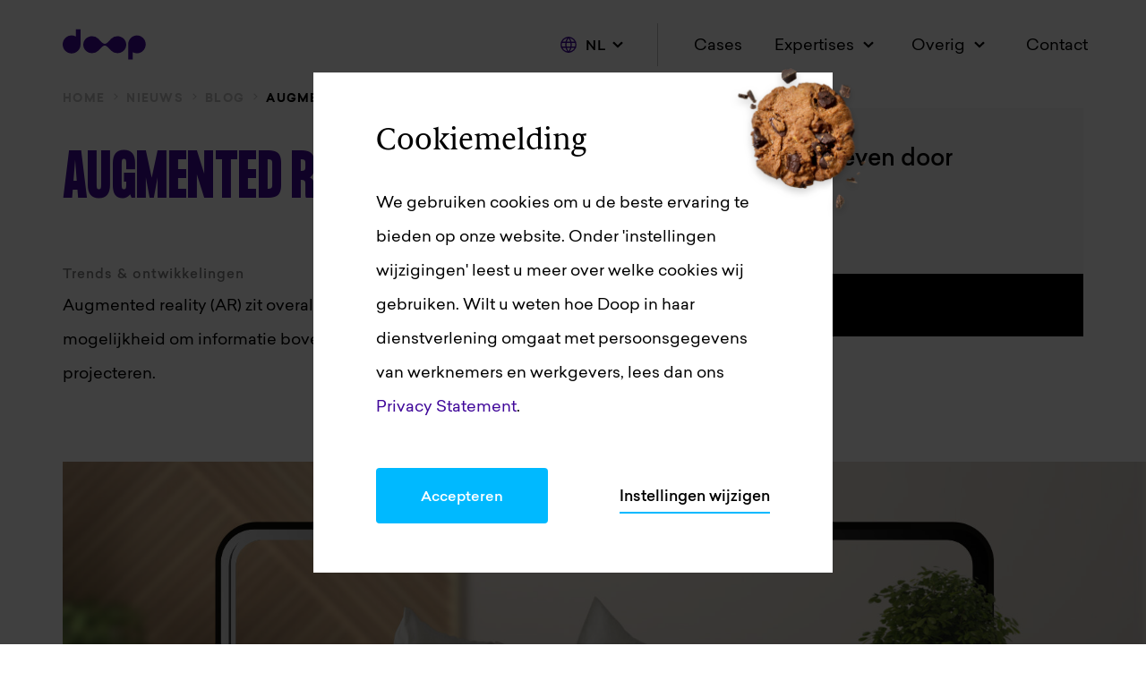

--- FILE ---
content_type: text/html; charset=UTF-8
request_url: https://wearedoop.com/nl/nieuws/blog/augmented-reality
body_size: 54703
content:
<!DOCTYPE html>
<html lang="nl" class="loading">
	<head>
	    <script>
			window.dataLayer = window.dataLayer || [];
		</script><meta charset="utf-8"><meta name="viewport" content="width=device-width, initial-scale=1.0, maximum-scale=1.0, minimum-scale=1.0, user-scalable=no"><link rel="apple-touch-icon-precomposed" sizes="57x57" href="/assets/favicon/apple-touch-icon-57x57.png" /><link rel="apple-touch-icon-precomposed" sizes="114x114" href="/assets/favicon/apple-touch-icon-114x114.png" /><link rel="apple-touch-icon-precomposed" sizes="72x72" href="/assets/favicon/apple-touch-icon-72x72.png" /><link rel="apple-touch-icon-precomposed" sizes="144x144" href="/assets/favicon/apple-touch-icon-144x144.png" /><link rel="apple-touch-icon-precomposed" sizes="60x60" href="/assets/favicon/apple-touch-icon-60x60.png" /><link rel="apple-touch-icon-precomposed" sizes="120x120" href="/assets/favicon/apple-touch-icon-120x120.png" /><link rel="apple-touch-icon-precomposed" sizes="76x76" href="/assets/favicon/apple-touch-icon-76x76.png" /><link rel="apple-touch-icon-precomposed" sizes="152x152" href="/assets/favicon/apple-touch-icon-152x152.png" /><link rel="icon" type="image/png" href="/assets/favicon/favicon-196x196.png" sizes="196x196" /><link rel="icon" type="image/png" href="/assets/favicon/favicon-96x96.png" sizes="96x96" /><link rel="icon" type="image/png" href="/assets/favicon/favicon-32x32.png" sizes="32x32" /><link rel="icon" type="image/png" href="/assets/favicon/favicon-16x16.png" sizes="16x16" /><link rel="icon" type="image/png" href="/assets/favicon/favicon-128.png" sizes="128x128" /><meta name="application-name" content="&nbsp;"/><meta name="msapplication-TileColor" content="#FFFFFF" /><meta name="msapplication-TileImage" content="/assets/favicon/mstile-144x144.png" /><meta name="msapplication-square70x70logo" content="/assets/favicon/mstile-70x70.png" /><meta name="msapplication-square150x150logo" content="/assets/favicon/mstile-150x150.png" /><meta name="msapplication-wide310x150logo" content="/assets/favicon/mstile-310x150.png" /><meta name="msapplication-square310x310logo" content="/assets/favicon/mstile-310x310.png" /><link href="https://unpkg.com/video.js@7/dist/video-js.min.css" rel="stylesheet"><link href="https://unpkg.com/@videojs/themes@1/dist/forest/index.css" rel="stylesheet"><link rel="preload" href="/assets/styles/app.min.css" as="style"><link rel="preload" as="font" href="/assets/font/Sailec-Regular.woff2" type="font/woff2" crossorigin="anonymous"><link rel="preload" as="font" href="/assets/font/Sailec-Medium.woff2" type="font/woff2" crossorigin="anonymous"><link rel="preload" as="font" href="/assets/font/Gilroy-Medium.woff2" type="font/woff2" crossorigin="anonymous"><link rel="preload" as="font" href="/assets/font/Gilroy-Heavy.woff2" type="font/woff2" crossorigin="anonymous"><link rel="preload" as="font" href="/assets/font/BerlingskeSerifText-Regular.woff2" type="font/woff2" crossorigin="anonymous"><link rel="stylesheet" href="/assets/styles/app.min.css?v=1744966296"/><meta name="theme-color" content="#40089a"/><meta name="format-detection" content="telephone=no">		
		
	<title>Augmented reality (AR) | Doop</title>
<script>dataLayer = [];
(function(w,d,s,l,i){w[l]=w[l]||[];w[l].push({'gtm.start':
new Date().getTime(),event:'gtm.js'});var f=d.getElementsByTagName(s)[0],
j=d.createElement(s),dl=l!='dataLayer'?'&l='+l:'';j.async=true;j.src=
'https://www.googletagmanager.com/gtm.js?id='+i+dl;f.parentNode.insertBefore(j,f);
})(window,document,'script','dataLayer','GTM-PB2H6ZC');
</script><meta name="generator" content="SEOmatic">
<meta name="keywords" content="App development, web development, website, marketing, online marketing, social marketing, positioneren, content strategie, merk strategie,">
<meta name="description" content="Een filter toevoegen via Snapchat, Pikachu vangen met Pokemon GO of  je muren virtueel verven de Visualizer-app van Flexa.">
<meta name="referrer" content="no-referrer-when-downgrade">
<meta name="robots" content="all">
<meta content="doopcompanybv" property="fb:profile_id">
<meta content="nl_NL" property="og:locale">
<meta content="Doop" property="og:site_name">
<meta content="website" property="og:type">
<meta content="https://wearedoop.com/nl/nieuws/blog/augmented-reality" property="og:url">
<meta content="Augmented reality (AR)" property="og:title">
<meta content="Een filter toevoegen via Snapchat, Pikachu vangen met Pokemon GO of  je muren virtueel verven de Visualizer-app van Flexa." property="og:description">
<meta content="https://storage.googleapis.com/doop/images/_1200x630_crop_center-center_82_none/AR_blogpost-header.jpg?mtime=1617777811" property="og:image">
<meta content="1200" property="og:image:width">
<meta content="630" property="og:image:height">
<meta content="https://www.instagram.com/doopcompany/" property="og:see_also">
<meta content="https://www.linkedin.com/company/doopcompany/" property="og:see_also">
<meta content="https://www.facebook.com/doopcompanybv" property="og:see_also">
<meta content="https://twitter.com/doopcompany" property="og:see_also">
<meta name="twitter:card" content="summary_large_image">
<meta name="twitter:site" content="@doopcompany">
<meta name="twitter:creator" content="@doopcompany">
<meta name="twitter:title" content="Augmented reality (AR)">
<meta name="twitter:description" content="Een filter toevoegen via Snapchat, Pikachu vangen met Pokemon GO of  je muren virtueel verven de Visualizer-app van Flexa.">
<meta name="twitter:image" content="https://storage.googleapis.com/doop/images/_800x418_crop_center-center_82_none/AR_blogpost-header.jpg?mtime=1617777811">
<meta name="twitter:image:width" content="800">
<meta name="twitter:image:height" content="418">
<link href="https://wearedoop.com/nl/nieuws/blog/augmented-reality" rel="canonical">
<link href="https://wearedoop.com/nl" rel="home"></head>

				
    
	<body class="body             overflow" id="body"><noscript><iframe src="https://www.googletagmanager.com/ns.html?id=GTM-PB2H6ZC"
height="0" width="0" style="display:none;visibility:hidden"></iframe></noscript>
 

   
<header class="site-header">
  
	 
   
	<div class="site-header__wrap">
                    <div class="site-header__logo site-logo">
    <a href="https://wearedoop.com/nl/"><div class="icon icon-doop-logo">
    <svg>
        <use xlink:href="/assets/icons/icon-symbols.svg#doop-logo"></use>
    </svg>
</div>
 </a>
    <div class="site-logo__line-wrap">
        <span class="site-logo__line"></span>
    </div>
    <div class="site-logo__title">
        <div class="site-logo__subtitle">
            <span class="site-logo__tagline">CREATIVE DIGITAL HEROES</span>
        </div>
    </div>
</div>
            <div class="site-header__toggle toggle">
    <div class="toggle__wrap">
        <div class="toggle__line"></div>
        <div class="toggle__line"></div>
    </div>
</div>
            
<div class="language-desktop">
	<div class="language-desktop__current">
		<div class="icon icon-world">
    <svg>
        <use xlink:href="/assets/icons/icon-symbols.svg#world"></use>
    </svg>
</div>

		<span>nl</span>
		<div class="icon icon-chevron-right">
    <svg>
        <use xlink:href="/assets/icons/icon-symbols.svg#chevron-right"></use>
    </svg>
</div>

	</div>

	<div class="language-desktop__list">
																												
			<a href="https://wearedoop.com/nl/nieuws/blog/augmented-reality" class="language-desktop__link active">
								Nederlands
			</a>
																			
			<a href="https://wearedoop.com/en/" class="language-desktop__link ">
								English
			</a>
																			
			<a href="https://wearedoop.de/" class="language-desktop__link ">
								Deutsch
			</a>
			</div>
</div>
            

 <nav class="site-header__header-menu header-menu header-menu-desktop">
    <ul class="header-menu__list">
                    <li class="header-menu__item header-menu__item--high   ">
                                    <a href="https://wearedoop.com/nl/cases"                         class=""
                        >
                        Cases
                    </a>
                            </li>

                                <li class="header-menu__item header-menu__item--high header-menu__item--sub  ">
                                    Expertises <div class="icon icon-chevron-right">
    <svg>
        <use xlink:href="/assets/icons/icon-symbols.svg#chevron-right"></use>
    </svg>
</div>

                    <ul>
                                                    <li class="header-menu__item ">
                                <a href="https://wearedoop.com/nl/expertises/strategy"                                     class=""
                                    >
                                    Strategy
                                </a>
                            </li>
                                                    <li class="header-menu__item ">
                                <a href="https://wearedoop.com/nl/expertises/creativity"                                     class=""
                                    >
                                    Creativity
                                </a>
                            </li>
                                                    <li class="header-menu__item ">
                                <a href="https://wearedoop.com/nl/expertises/design"                                     class=""
                                    >
                                    Design
                                </a>
                            </li>
                                                    <li class="header-menu__item ">
                                <a href="https://wearedoop.com/nl/expertises/technology"                                     class=""
                                    >
                                    Technology
                                </a>
                            </li>
                                                    <li class="header-menu__item ">
                                <a href="https://wearedoop.com/nl/expertises/services"                                     class=""
                                    >
                                    Services
                                </a>
                            </li>
                                                    <li class="header-menu__item ">
                                <a href="https://wearedoop.com/nl/expertises/intelligence"                                     class=""
                                    >
                                    Intelligence
                                </a>
                            </li>
                                            </ul>
                            </li>

                                <li class="header-menu__item header-menu__item--low   ">
                                    <a href="https://wearedoop.com/nl/over-ons"                         class=""
                        >
                        Over ons
                    </a>
                            </li>

                                <li class="header-menu__item header-menu__item--low header-menu__item--sub  ">
                                    Nieuws <div class="icon icon-chevron-right">
    <svg>
        <use xlink:href="/assets/icons/icon-symbols.svg#chevron-right"></use>
    </svg>
</div>

                    <ul>
                                                    <li class="header-menu__item ">
                                <a href="https://wearedoop.com/nl/nieuws?filter=media"                                     class=""
                                    >
                                    Media
                                </a>
                            </li>
                                                    <li class="header-menu__item ">
                                <a href="https://wearedoop.com/nl/nieuws?filter=blog"                                     class=""
                                    >
                                    Blog
                                </a>
                            </li>
                                                    <li class="header-menu__item ">
                                <a href="https://wearedoop.com/nl/nieuws?filter=doop-stuff"                                     class=""
                                    >
                                    Doop Stuff
                                </a>
                            </li>
                                            </ul>
                            </li>

                            <li class="header-menu__item header-menu__item--sub header-menu__item--rest">
                    Overig <div class="icon icon-chevron-right">
    <svg>
        <use xlink:href="/assets/icons/icon-symbols.svg#chevron-right"></use>
    </svg>
</div>

                    <ul>
                                                                                                                                                                                        <li class="header-menu__item header-menu__item--low  ">
                                                                    <a href="https://wearedoop.com/nl/over-ons"                                         class=""
                                        >
                                        Over ons
                                    </a>
                                                                </li>
                                                                                                            <li class="header-menu__item header-menu__item--low  ">
                                                                    Nieuws <div class="icon icon-chevron-right">
    <svg>
        <use xlink:href="/assets/icons/icon-symbols.svg#chevron-right"></use>
    </svg>
</div>

                                    <ul>
                                                                                    <li class="header-menu__item  ">
                                                <a href="https://wearedoop.com/nl/nieuws?filter=media"                                                     class=""
                                                    >
                                                    Media
                                                </a>
                                            </li>
                                                                                    <li class="header-menu__item  ">
                                                <a href="https://wearedoop.com/nl/nieuws?filter=blog"                                                     class=""
                                                    >
                                                    Blog
                                                </a>
                                            </li>
                                                                                    <li class="header-menu__item  ">
                                                <a href="https://wearedoop.com/nl/nieuws?filter=doop-stuff"                                                     class=""
                                                    >
                                                    Doop Stuff
                                                </a>
                                            </li>
                                                                            </ul>
                                                                </li>
                                                                                                                            </ul>
                </li>
                                <li class="header-menu__item header-menu__item--high   ">
                                    <a href="https://wearedoop.com/nl/contact"                         class=""
                        >
                        Contact
                    </a>
                            </li>

                        </ul>

    <ul class="site-header__language lang-switch">
																															<li class="lang-switch__item">
						<a href="https://wearedoop.com/nl/nieuws/blog/augmented-reality" class="active">Nederlands</a>
		</li>
																								<li class="lang-switch__item">
						<a href="https://wearedoop.com/en/" >English</a>
		</li>
																								<li class="lang-switch__item">
						<a href="https://wearedoop.de/" >Deutsch</a>
		</li>
	</ul>
    
<ul class="site-header__social social-list">
                        <li class="social-list__item">
                <a class="social-list__link" href="https://www.instagram.com/doopcompany/" target="_blank">
                    <div class="icon icon-instagram">
    <svg>
        <use xlink:href="/assets/icons/icon-symbols.svg#instagram"></use>
    </svg>
</div>

                </a>
            </li>
                                <li class="social-list__item">
                <a class="social-list__link" href="https://www.linkedin.com/company/doopcompany/" target="_blank">
                    <div class="icon icon-linkedin">
    <svg>
        <use xlink:href="/assets/icons/icon-symbols.svg#linkedin"></use>
    </svg>
</div>

                </a>
            </li>
                                <li class="social-list__item">
                <a class="social-list__link" href="https://dribbble.com/doopcompany" target="_blank">
                    <div class="icon icon-dribbble">
    <svg>
        <use xlink:href="/assets/icons/icon-symbols.svg#dribbble"></use>
    </svg>
</div>

                </a>
            </li>
                                <li class="social-list__item">
                <a class="social-list__link" href="https://www.behance.net/doopcompany" target="_blank">
                    <div class="icon icon-behance">
    <svg>
        <use xlink:href="/assets/icons/icon-symbols.svg#behance"></use>
    </svg>
</div>

                </a>
            </li>
            </ul>
</nav>



 <nav class="site-header__header-menu header-menu header-menu-mobile">
    <ul class="header-menu__list header-menu__nav active">
                                    <li class="header-menu__item  ">
                    <a href="https://wearedoop.com/nl/cases"                         class="" data-slug="cases"
                        >
                        Cases 
                    </a>
                </li>
                                                <li class="header-menu__item header-menu__item--sub">
                    <a class="header-menu__open-sub-nav" data-slug="expertise">
                        Expertises <div class="icon icon-chevron-right">
    <svg>
        <use xlink:href="/assets/icons/icon-symbols.svg#chevron-right"></use>
    </svg>
</div>

                    </a>
                </li>
                                                <li class="header-menu__item  ">
                    <a href="https://wearedoop.com/nl/over-ons"                         class="" data-slug="over-ons"
                        >
                        Over ons 
                    </a>
                </li>
                                                <li class="header-menu__item header-menu__item--sub">
                    <a class="header-menu__open-sub-nav" data-slug="nieuws">
                        Nieuws <div class="icon icon-chevron-right">
    <svg>
        <use xlink:href="/assets/icons/icon-symbols.svg#chevron-right"></use>
    </svg>
</div>

                    </a>
                </li>
                                                <li class="header-menu__item  ">
                    <a href="https://wearedoop.com/nl/contact"                         class="" data-slug="contact"
                        >
                        Contact 
                    </a>
                </li>
                        </ul>

                                        <ul class="header-menu__list header-menu__sub-nav" data-slug="expertise">
                <li class="header-menu__item--back"><a class="header-menu__back"><div class="icon icon-chevron-left">
    <svg>
        <use xlink:href="/assets/icons/icon-symbols.svg#chevron-left"></use>
    </svg>
</div>
 Terug</a></li>
                <li class="header-menu__item header-menu__item--head"><a href="https://wearedoop.com/nl/expertises">Expertises</a></li>
                                    <li class="header-menu__item ">
                        <a href="https://wearedoop.com/nl/expertises/strategy"                             class=""
                            >
                            Strategy
                        </a>
                    </li>
                                    <li class="header-menu__item ">
                        <a href="https://wearedoop.com/nl/expertises/creativity"                             class=""
                            >
                            Creativity
                        </a>
                    </li>
                                    <li class="header-menu__item ">
                        <a href="https://wearedoop.com/nl/expertises/design"                             class=""
                            >
                            Design
                        </a>
                    </li>
                                    <li class="header-menu__item ">
                        <a href="https://wearedoop.com/nl/expertises/technology"                             class=""
                            >
                            Technology
                        </a>
                    </li>
                                    <li class="header-menu__item ">
                        <a href="https://wearedoop.com/nl/expertises/services"                             class=""
                            >
                            Services
                        </a>
                    </li>
                                    <li class="header-menu__item ">
                        <a href="https://wearedoop.com/nl/expertises/intelligence"                             class=""
                            >
                            Intelligence
                        </a>
                    </li>
                            </ul>
                                            <ul class="header-menu__list header-menu__sub-nav" data-slug="nieuws">
                <li class="header-menu__item--back"><a class="header-menu__back"><div class="icon icon-chevron-left">
    <svg>
        <use xlink:href="/assets/icons/icon-symbols.svg#chevron-left"></use>
    </svg>
</div>
 Terug</a></li>
                <li class="header-menu__item header-menu__item--head"><a href="https://wearedoop.com/nl/nieuws">Nieuws</a></li>
                                    <li class="header-menu__item ">
                        <a href="https://wearedoop.com/nl/nieuws?filter=media"                             class=""
                            >
                            Media
                        </a>
                    </li>
                                    <li class="header-menu__item ">
                        <a href="https://wearedoop.com/nl/nieuws?filter=blog"                             class=""
                            >
                            Blog
                        </a>
                    </li>
                                    <li class="header-menu__item ">
                        <a href="https://wearedoop.com/nl/nieuws?filter=doop-stuff"                             class=""
                            >
                            Doop Stuff
                        </a>
                    </li>
                            </ul>
                        
    <ul class="site-header__language lang-switch">
																															<li class="lang-switch__item">
						<a href="https://wearedoop.com/nl/nieuws/blog/augmented-reality" class="active">Nederlands</a>
		</li>
																								<li class="lang-switch__item">
						<a href="https://wearedoop.com/en/" >English</a>
		</li>
																								<li class="lang-switch__item">
						<a href="https://wearedoop.de/" >Deutsch</a>
		</li>
	</ul>
    
<ul class="site-header__social social-list">
                        <li class="social-list__item">
                <a class="social-list__link" href="https://www.instagram.com/doopcompany/" target="_blank">
                    <div class="icon icon-instagram">
    <svg>
        <use xlink:href="/assets/icons/icon-symbols.svg#instagram"></use>
    </svg>
</div>

                </a>
            </li>
                                <li class="social-list__item">
                <a class="social-list__link" href="https://www.linkedin.com/company/doopcompany/" target="_blank">
                    <div class="icon icon-linkedin">
    <svg>
        <use xlink:href="/assets/icons/icon-symbols.svg#linkedin"></use>
    </svg>
</div>

                </a>
            </li>
                                <li class="social-list__item">
                <a class="social-list__link" href="https://dribbble.com/doopcompany" target="_blank">
                    <div class="icon icon-dribbble">
    <svg>
        <use xlink:href="/assets/icons/icon-symbols.svg#dribbble"></use>
    </svg>
</div>

                </a>
            </li>
                                <li class="social-list__item">
                <a class="social-list__link" href="https://www.behance.net/doopcompany" target="_blank">
                    <div class="icon icon-behance">
    <svg>
        <use xlink:href="/assets/icons/icon-symbols.svg#behance"></use>
    </svg>
</div>

                </a>
            </li>
            </ul>
</nav>        	</div>
</header>


<div class="header-spacer"></div>

  		<div class="breadcrumb ">
    <a class="breadcrumb__link" href="https://wearedoop.com/nl/">home</a><span class="arrow"></span>
                        <a class="breadcrumb__link" href="https://wearedoop.com/nl/nieuws">Nieuws</a><span class="arrow"></span>
                    <a class="breadcrumb__link" href="https://wearedoop.com/nl/nieuws/blog">Blog</a><span class="arrow"></span>
                            
            <span class="breadcrumb__current">Augmented reality</span>
    </div>
	
<div class="blog-header">
	<div class="blog-header__content">
		<h1>Augmented reality</h1>

									<h6>Trends &amp; ontwikkelingen</h6>
					
					<p>Augmented reality (AR) zit overal in verstopt! Het geeft de mogelijkheid om informatie bovenop de fysieke realiteit te projecteren.</p>
			</div>
	<div class="blog-header__writer">
		<div class="blog-header__writer--top">
			<h3>Geschreven door</h3>
			<div class="blog-header__writer--info">
								<div class="blog-header__writer--function">
														</div>
			</div>
		</div>
		<div class="blog-header__writer--bottom">
						
			
			
		</div>
	</div>
</div>

<div class="blog-header__image">
			
    
    
                                                                                        
        
        
        <img src="https://storage.googleapis.com/doop/images/_small_16_9/AR_blogpost-header-Copy.jpg"
             class="blur-up lazyload" data-srcset="https://storage.googleapis.com/doop/images/_small_16_9/AR_blogpost-header-Copy.jpg 415w, https://storage.googleapis.com/doop/images/_medium_16_9/AR_blogpost-header-Copy.jpg 830w, https://storage.googleapis.com/doop/images/_large_16_9/AR_blogpost-header-Copy.jpg 1660w" alt="AR blogpost header Copy" width="1660" height="778"/>
    
	</div>

	<div class="blog-detail">
		<progress value="0" id="progressBar">
			<div class="progress-container">
				<span class="progress-bar"></span>
			</div>
		</progress>


		<div class="blog-detail__matrix-wrapper">
							
	    
					                					<div class="text-full-width">
			<h2 class="text-full-width__title">Augmented reality is all around us!</h2>
		<div class="text-full-width__content">
		<p dir="ltr">Een filter toevoegen via Snapchat, Pikachu vangen met Pokemon GO of je muren virtueel verven met de Visualizer-app van Flexa. Augmented reality (AR) zit overal in verstopt! Het geeft de mogelijkheid om informatie bovenop de fysieke realiteit te projecteren. Je voegt dus als het ware een digitale, virtuele laag toe aan de werkelijkheid. Een ontwikkeling waar velen van profiteren, want AR verlegt grenzen! Genoeg mogelijkheden dus, maar wat is het doel van AR binnen jouw bedrijf? Wil je een boodschap op een innovatieve en interactieve wijze overbrengen? Zet je AR in als tool om efficiënter te werken en kosten te besparen? The sky is the limit!<br /></p>
	</div>
</div>
									
        					                        
	<div class="full-width-image ">
		<figure>

			
    
    
                                                                
        
        
        <img src="https://storage.googleapis.com/doop/images/augmented-reality/_large_16_9/AR_blogpost-image.jpg"
             class="blur-up lazyload" alt="AR blogpost image" width="1660" height="774"/>
    
		</figure>
	</div>

        
        					                					<div class="text-full-width">
			<h2 class="text-full-width__title"></h2>
		<div class="text-full-width__content">
		<p><strong>De eindeloze mogelijkheden van AR</strong></p>
<p dir="ltr">Augmented reality op het gebied van marketing kan voor verschillende doeleinden worden ingezet. Eén van de mogelijkheden is meer binding creëren met je (potentiële) klant, ook wel ‘emotional branding’ genoemd. Aan de hand van AR kun je content creëren die aansluit bij de wensen en behoeften van de klant of zelfs inspelen op de emotionele gemoedstoestand! Denk bijvoorbeeld aan een QR code die alleen na aanschaf van een product gescand kan worden, om toegang te verkrijgen tot unieke content. Bijvoorbeeld een 3D mini-fragment, waarin grappige animaties om het product heen verschijnen. Hierdoor voelen klanten zich speciaal en zullen zij meer aankopen doen om deze speciale (V.I.P.) plek te behouden. </p>
<p dir="ltr">Een andere mogelijkheid voor de inzet van AR, is het projecteren van producten in je huis. Erg handig voor bijvoorbeeld woonwinkels. Het aanschaffen van een nieuwe bank doe je niet zomaar. Het liefst zou je hem even willen optillen uit de winkel en neerzetten in jouw woonkamer. En dat is precies wat AR mogelijk maakt! Via de app van de winkel kun je met je smartphone camera de woonkamer scannen om afmetingen vast te leggen. Kies een bank naar keuze uit de app en voor je het weet staat hij (virtueel) bij je in de woonkamer!</p>
<p dir="ltr">Ook kleding- en schoenenwinkels maken gebruik van deze feature! Zo kun je op je smartphone zien hoe bepaalde schoenen jouw staan en projecteer je kleding op jezelf. Zo weet je vóór je aankoop al of de kleur van die jurk wel goed bij bijvoorbeeld je haarkleur staat ;) </p>
<p dir="ltr">Deze mogelijkheid van AR zorgt ervoor dat klanten meer vertrouwen hebben in een product en dus sneller overgaan tot een (online) aankoop. </p>
<p><strong>Waarom nu AR?</strong></p>
<p dir="ltr">Augmented reality levert dus heel wat voordelen op voor jouw bedrijf, namelijk een onvergetelijke productbeleving, een efficiënt ontwerpproces, verhoging van klantloyaliteit, hogere conversie, vermindering van online retouneren en natuurlijk het wauw-effect!</p>
<p dir="ltr">De komende jaren zal AR een nog dominantere rol gaan spelen binnen de marketingwereld. </p>
<p dir="ltr">Wat nu belangrijk is, is om te realiseren wat de voordelen en mogelijkheden van AR zijn voor jouw bedrijf, maar ook voor je concurrent(en). Als je deze steeds groter wordende technologie nu negeert, loop je het risico in de toekomst klanten kwijt te raken. Ga dus in gesprek, denk na over mogelijkheden en consequenties en maak van AR het handvat van jouw succes!<br /></p>
	</div>
</div>
									
        			</div>

		

	
<div class="blog-social-sharing">
	<div class="blog-social-sharing__wrapper">
		<h6 class="blog-social-sharing__title">
			Delen</h6>
		<div class="blog-social-sharing__items">
			<a class="blog-social-sharing__link" target="_blank" href="https://www.facebook.com/sharer/sharer.php?u=https://wearedoop.com/nl/nieuws/blog/augmented-reality&quote=Augmented reality">
				<div class="icon icon-facebook">
    <svg>
        <use xlink:href="/assets/icons/icon-symbols.svg#facebook"></use>
    </svg>
</div>

			</a>

			<a class="blog-social-sharing__link" target="_blank" href="https://twitter.com/intent/tweet?source=https://wearedoop.com/nl/nieuws/blog/augmented-reality&text=Augmented reality%20:%20https://wearedoop.com/nl/nieuws/blog/augmented-reality">
				<div class="icon icon-twitter">
    <svg>
        <use xlink:href="/assets/icons/icon-symbols.svg#twitter"></use>
    </svg>
</div>

			</a>
			<a class="blog-social-sharing__link" target="_blank" href="http://www.linkedin.com/shareArticle?mini=true&url=https://wearedoop.com/nl/nieuws/blog/augmented-reality&title=Augmented reality&summary=Augmented reality (AR) zit overal in verstopt! Het geeft de mogelijkheid om informatie bovenop de fy...&source=https://wearedoop.com/nl/nieuws/blog/augmented-reality">
				<div class="icon icon-linkedin">
    <svg>
        <use xlink:href="/assets/icons/icon-symbols.svg#linkedin"></use>
    </svg>
</div>

			</a>
		</div>
	</div>
</div>
	</div>

	<div class="blog-detail__newsletter">
				
			
<section class="newsletter">
	<div class="newsletter__wrap jsForm">
		<div class="newsletter__text">
			Subscribe to our blog newsletter		</div>

				<div class="newsletter__hs-form">	
			<div class="hubspot-form hubspot-form--newsletter " lang="nl">	
	<script charset="utf-8" type="text/javascript" src="//js.hsforms.net/forms/v2.js"></script>
	<script>
		hbspt.forms.create({
			region: "na1",
			portalId: "19911789",
			formId: "465cf8a9-c69a-453d-a66e-2c75754bfc40",
			translations: {
				nl: {
					invalidEmailFormat: "Vul een geldig e-mailadres in.",
				},
				en: {
					invalidEmailFormat: "Please enter a valid email address.",
				},
				de: {
					invalidEmailFormat: "Bitte geben Sie eine gültige E-Mail-Adresse ein.",
				}
			}
		});
	</script>
</div>		</div>
		
	</div>
</section>
	</div>

	<div class="blog-detail__related">
		<h2>Meer blogs</h2>
		<div class="blog-detail__related--wrapper">
			
											
<div class="social-post-item">
	<a class="social-post social-post--media" href="https://wearedoop.com/nl/nieuws/blog/award-winning-website">
		<figure>
							
    
    
                                                                                        
        
        
        <img src="https://storage.googleapis.com/doop/images/_small_3_2/award-winning-website_header.jpg"
             class="blur-up lazyload" data-srcset="https://storage.googleapis.com/doop/images/_small_3_2/award-winning-website_header.jpg 325w, https://storage.googleapis.com/doop/images/_medium_3_2/award-winning-website_header.jpg 650w, https://storage.googleapis.com/doop/images/_large_3_2/award-winning-website_header.jpg 1300w" alt="Award winning website header" width="1300" height="606"/>
    
					</figure>
									<h6>Awards &amp; nominaties</h6>
										<h2>Award winning website</h2>
					</a>
</div>
											
<div class="social-post-item">
	<a class="social-post social-post--media" href="https://wearedoop.com/nl/nieuws/blog/dutch-interactive-award">
		<figure>
							
    
    
                                                                                        
        
        
        <img src="https://storage.googleapis.com/doop/images/_small_3_2/altrex-steigerconfigurator_header.jpg"
             class="blur-up lazyload" data-srcset="https://storage.googleapis.com/doop/images/_small_3_2/altrex-steigerconfigurator_header.jpg 325w, https://storage.googleapis.com/doop/images/_medium_3_2/altrex-steigerconfigurator_header.jpg 650w, https://storage.googleapis.com/doop/images/_large_3_2/altrex-steigerconfigurator_header.jpg 1300w" alt="Altrex steigerconfigurator header" width="1300" height="606"/>
    
					</figure>
									<h6>Awards &amp; nominaties</h6>
										<h2>Dutch Interactive Award</h2>
					</a>
</div>
					</div>
		<a href="/nieuws/blogs" class="blog-detail__related--button button button--ghost">Alle blogs</a>
	</div>
	<footer>
		
<section class="footer-big footer-big--no-form">
	<div class="footer-big__wrap">
                    <article class="footer-big__intro-title">
                <h3>Let’s get in touch &amp; connect</h3>
            </article>
                <article class="footer-big__content">
                                        
                                                                                        <address class="footer-big__col ">
                                <h5 class="footer-big__title"footer-big>Doop Business Solutions</h5>
                                <div>Postbus 208</div>
                                <div>7500 AE Enschede</div>
                                <a href="https://www.google.com/maps/place/1Twente/@52.2312733,6.8954078,18.43z/data=!4m14!1m7!3m6!1s0x47b81409af8e78df:0x491f864258661211!2sDoop!8m2!3d52.2314894!4d6.892462!16s%2Fg%2F11cn3vhcqc!3m5!1s0x47b81409aff2a673:0xac65af5016cdafad!8m2!3d52.2309637!4d6.895204!16s%2Fg%2F12xp_2qkf?entry=ttu" target="_blank" class="button button--ghost">Plan je reis</a>

                                 <div class="contact-info__footer">
                                    <div>
                                        <a href="mailto:info@wearedoop.com">info@wearedoop.com</a>
                                    </div>
                                    <div>
                                        <a href="tel:+31 (0)53 20 30 652">+31 (0)53 20 30 652</a>
                                    </div>
                                </div>
                            </address>

                                        
                                                                                        <address class="footer-big__col ">
                                <h5 class="footer-big__title">Contact Support</h5>
                                <div><a href="mailto:support@wearedoop.com">support@wearedoop.com</a></div>
                                <div><a href="tel:+31(0)532030652">+31 (0)53 20 30 652</a></div>
                            </address>
                                        
                                                                                                                                    <address class="footer-big__col footer-big__col--last">
                                <h5 class="footer-big__title">Informatie</h5>
                                <div class="footer-big__row">
                                                                             <div class="footer-big__col footer-big__col--6">
                                            <h5 class="footer-big__subtitle">KVK</h5>
                                            <div>93135815</div>
                                        </div>
                                                                             <div class="footer-big__col footer-big__col--6">
                                            <h5 class="footer-big__subtitle">BTW</h5>
                                            <div>NL866288740B01</div>
                                        </div>
                                                                    </div>
                            </address>
                                                         </article>
    </div>
</section>
		


<section class="footer-small">
    <div class="footer-small__top-wrap">
        <div class="footer-small__logo">
            <a href="/"><div class="icon icon-doop-logo">
    <svg>
        <use xlink:href="/assets/icons/icon-symbols.svg#doop-logo"></use>
    </svg>
</div>
</a>
        </div>
        <nav class="footer-small__nav">
            <ul class="footer-small__list">
                                <li class="footer-small__item">
                                        <a href="https://wearedoop.com/nl/expertises"                           >
                        Expertises
                    </a>
                </li>
                            <li class="footer-small__item">
                                        <a href="https://wearedoop.com/nl/cases"                           >
                        Cases
                    </a>
                </li>
                            <li class="footer-small__item">
                                        <a href="https://wearedoop.com/nl/over-ons"                           >
                        Over ons
                    </a>
                </li>
                            <li class="footer-small__item">
                                        <a href="https://wearedoop.com/nl/nieuws"                          class="active" >
                        Nieuws
                    </a>
                </li>
                            <li class="footer-small__item">
                                        <a href="https://wearedoop.com/nl/contact"                           >
                        Contact
                    </a>
                </li>
                        </ul>
        </nav>
        <nav class="footer-small__socials">
            <ul class="footer-small__socials-list">
                                                            <li class="footer-small__socials-item">
                            <a class="footer-small__socials-link" href="https://www.instagram.com/doopcompany/" target="_blank">
                                <div class="icon icon-instagram">
    <svg>
        <use xlink:href="/assets/icons/icon-symbols.svg#instagram"></use>
    </svg>
</div>

                            </a>
                        </li>
                                                                                <li class="footer-small__socials-item">
                            <a class="footer-small__socials-link" href="https://www.linkedin.com/company/doopcompany/" target="_blank">
                                <div class="icon icon-linkedin">
    <svg>
        <use xlink:href="/assets/icons/icon-symbols.svg#linkedin"></use>
    </svg>
</div>

                            </a>
                        </li>
                                                                                <li class="footer-small__socials-item">
                            <a class="footer-small__socials-link" href="https://dribbble.com/doopcompany" target="_blank">
                                <div class="icon icon-dribbble">
    <svg>
        <use xlink:href="/assets/icons/icon-symbols.svg#dribbble"></use>
    </svg>
</div>

                            </a>
                        </li>
                                                                                <li class="footer-small__socials-item">
                            <a class="footer-small__socials-link" href="https://www.behance.net/doopcompany" target="_blank">
                                <div class="icon icon-behance">
    <svg>
        <use xlink:href="/assets/icons/icon-symbols.svg#behance"></use>
    </svg>
</div>

                            </a>
                        </li>
                                                </ul>
        </nav>
    </div>
</section>		

<section class="footer-bottom light-mouse">
	<div class="footer-bottom__wrap">
		<div class="footer-bottom__col">
			<nav class="footer-bottom__sub-nav">
				<ul class="footer-bottom__sub-list">
											<li class="footer-bottom__sub-item">
														<a href="https://wearedoop.com/nl/downloads/algemene-voorwaarden"  target="_blank"    >
								Algemene voorwaarden
							</a>
						</li>
											<li class="footer-bottom__sub-item">
														<a href="https://wearedoop.com/nl/disclaimer"    >
								Disclaimer
							</a>
						</li>
											<li class="footer-bottom__sub-item">
														<a href="https://wearedoop.com/nl/privacy"    >
								Privacy
							</a>
						</li>
											<li class="footer-bottom__sub-item">
														<a href="https://wearedoop.com/nl/sitemap"    >
								Sitemap
							</a>
						</li>
									</ul>
			</nav>
		</div>

		<div class="footer-bottom__logos">
			<div class="footer-bottom__logo-content">
				Doop ontvangt subsidie voor Genus Care 2
			</div>
			<div class="icon icon-erfo-logo">
    <svg>
        <use xlink:href="/assets/icons/icon-symbols.svg#erfo-logo"></use>
    </svg>
</div>

		</div>

		<div class="footer-bottom__row">
			<div class="footer-bottom__copy">
				<span class="footer-bottom__copy-icon">&copy;</span>
				2026
				Doop Company BV
			</div>
		</div>
	</div>
</section>
	</footer>

<div class="ie-popup">
	<div class="ie-popup__wrapper">
		<div class="ie-popup__logo"><img src="/assets/images/Doop_Logo_Wit.png" alt="Doop logo"/></div>
		<div class="ie-popup__content">
			<h2>
				Helaas, wij ondersteunen geen Internet Explorer.
			</h2>
			<div class="ie-popup__text">
				<p>Je gebruikt een verouderde browser, namelijk Internet Explorer versie 11. Helaas ondersteunen wij die niet meer. We raden je aan om een moderne browser te downloaden zoals <a href="https://www.google.com/intl/nl_nl/chrome/" target="_blank" rel="noreferrer noopener">Google Chrome</a> of <a href="https://www.mozilla.org/nl/firefox/new/" target="_blank" rel="noreferrer noopener">Mozilla Firefox</a> voor een optimale beleving van onze diensten.</p>
			</div><a href="https://browsers.wearedoop.com" class="button">
				<span class="button__label" data-hover="Geschikte browsers">
					<span>Geschikte browsers</span>
				</span>
			</a></div>
	</div>
</div>


	<form class="cookieConsent">
		<input type="checkbox" id="cookieConsent__settings" hidden="hidden">

		<div class="cookieConsent__dialog">
							<h2 class="cookieConsent__heading">
					Cookiemelding

                    <img src="/assets/images/cookie.png" alt="cookie"/>
				</h2>
										<p>We gebruiken cookies om u de beste ervaring te bieden op onze website. Onder 'instellingen wijzigingen' leest u meer over welke cookies wij gebruiken. Wilt u weten hoe Doop in haar dienstverlening omgaat met persoonsgegevens van werknemers en werkgevers, lees dan ons <a href="https://wearedoop.com/nl/privacy" target="_blank" rel="noreferrer noopener">Privacy Statement</a>.</p>
			
			<div class="cookieConsent__dialogButtons">
                <button class="button cookieConsent__save">
					<span class="button__label" data-hover="Accepteren">
						<span>Accepteren</span>
					</span>
				</button>
				<label class="button button--ghost cookieConsent__changeLabel" for="cookieConsent__settings">
                    Instellingen wijzigen
                </label>
			</div>
		</div>

		<div class="cookieConsent__settings">
			<div class="cookieConsent__settingsInner">
				<label class="cookieConsent__closeSettings" for="cookieConsent__settings">Sluiten</label>

															<input type="radio" id="cookieConsent_noodzakelijke&amp;functionelecookies" name="settingsText" hidden="hidden"  checked="checked" >
																				<input type="radio" id="cookieConsent_analytischecookies" name="settingsText" hidden="hidden" >
																				<input type="radio" id="cookieConsent_marketingcookies" name="settingsText" hidden="hidden" >
									
				<ul class="cookieConsent__nav">
											<li class="cookieConsent__navItem"><label for="cookieConsent_noodzakelijke&amp;functionelecookies" class="cookieConsent__navLabel">Noodzakelijk / functioneel<div class="icon icon-arrow-right">
    <svg>
        <use xlink:href="/assets/icons/icon-symbols.svg#arrow-right"></use>
    </svg>
</div>

							</label>
						</li>
											<li class="cookieConsent__navItem"><label for="cookieConsent_analytischecookies" class="cookieConsent__navLabel">Analytisch<div class="icon icon-arrow-right">
    <svg>
        <use xlink:href="/assets/icons/icon-symbols.svg#arrow-right"></use>
    </svg>
</div>

							</label>
						</li>
											<li class="cookieConsent__navItem"><label for="cookieConsent_marketingcookies" class="cookieConsent__navLabel">Marketing<div class="icon icon-arrow-right">
    <svg>
        <use xlink:href="/assets/icons/icon-symbols.svg#arrow-right"></use>
    </svg>
</div>

							</label>
						</li>
									</ul>
				<div class="cookieConsent__settingsText">
																		<div data-text="cookieConsent_noodzakelijke&amp;functionelecookies">
								<h3 class="cookieConsent__heading">Noodzakelijke &amp; functionele cookies</h3>
																	<div class="cookieConsent__settingText">
                                        <p>Wij plaatsen noodzakelijke cookies om te zorgen dat basisfuncties van onze website goed werken. Functionele cookies zorgen ervoor dat u de website op de juiste manier kan bekijken en gebruiken. Ze onthouden bijvoorbeeld welk product u wilt bestellen en uw voorkeursinstellingen zoals taal. Deze cookies hebben zeer weinig invloed op uw privacy en plaatsen wij daarom altijd.</p>
									</div>
																									<span class="checkbox">
										<input class="cookieConsent__checkbox" type="checkbox" value="essential" name="essential"  checked="checked"   disabled="disabled" >
										<label class="checkboxLabel"></label>
										<span class="checkboxValue">Ingeschakeld</span>
										<span class="checkboxValue disabled">Uitgeschakeld</span>
									</span>
															</div>
																								<div data-text="cookieConsent_analytischecookies">
								<h3 class="cookieConsent__heading">Analytische cookies</h3>
																	<div class="cookieConsent__settingText">
                                        <p>Analytische cookies zoals Google Analytics en Google Tag Manager meten het website bezoek en helpen ons om de website te verbeteren. Deze gegevens worden anoniem verzameld en hebben weinig invloed op uw privacy.</p>
									</div>
																									<span class="checkbox">
										<input class="cookieConsent__checkbox" type="checkbox" value="analytics" name="analytics"  checked="checked"  >
										<label class="checkboxLabel"></label>
										<span class="checkboxValue">Ingeschakeld</span>
										<span class="checkboxValue disabled">Uitgeschakeld</span>
									</span>
															</div>
																								<div data-text="cookieConsent_marketingcookies">
								<h3 class="cookieConsent__heading">Marketing cookies</h3>
																	<div class="cookieConsent__settingText">
                                        <p>Marketing cookies (zoals LinkedIn, Twitter, Facebook en Pardot) worden gebruikt om te zien hoe u onze website gebruikt en op basis daarvan relevante of gepersonaliseerde advertenties te tonen op onder andere social media. Ze zorgen er ook voor dat u een advertentie niet te vaak te zien krijgt. Ook gebruiken we deze cookies om voorkeuren te onthouden als u bijvoorbeeld eerder een formulier ingevuld hebt en later terugkomt op onze website.</p>
									</div>
																									<span class="checkbox">
										<input class="cookieConsent__checkbox" type="checkbox" value="status" name="status"  checked="checked"  >
										<label class="checkboxLabel"></label>
										<span class="checkboxValue">Ingeschakeld</span>
										<span class="checkboxValue disabled">Uitgeschakeld</span>
									</span>
															</div>
															</div>
			</div>
		</div>
    </form>
	<script src="/assets/scripts/app.min.js?v=1744966296"></script>

    <script type="application/ld+json">{"@context":"http://schema.org","@graph":[{"@type":"WebPage","author":{"@id":"https://wearedoop.com#identity"},"copyrightHolder":{"@id":"https://wearedoop.com#identity"},"copyrightYear":"2021","creator":{"@id":"https://wearedoop.com#creator"},"dateModified":"2021-04-13T16:19:47+02:00","datePublished":"2021-04-07T08:34:00+02:00","description":"Een filter toevoegen via Snapchat, Pikachu vangen met Pokemon GO of  je muren virtueel verven de Visualizer-app van Flexa.","headline":"Augmented reality (AR)","image":{"@type":"ImageObject","url":"https://storage.googleapis.com/doop/images/_1200x630_crop_center-center_82_none/AR_blogpost-header.jpg?mtime=1617777811"},"inLanguage":"nl","mainEntityOfPage":"https://wearedoop.com/nl/nieuws/blog/augmented-reality","name":"Augmented reality (AR)","publisher":{"@id":"https://wearedoop.com#creator"},"url":"https://wearedoop.com/nl/nieuws/blog/augmented-reality"},{"@id":"https://wearedoop.com#identity","@type":"LocalBusiness","address":{"@type":"PostalAddress","addressCountry":"Nederland","addressLocality":"Enschede","addressRegion":"Overijssel","postalCode":"7500 AE","streetAddress":"Postbus 208"},"alternateName":"Doop - Creative digital heroes","description":"Doop maakt werk van je bedrijf, met een combinatie van techniek en creativiteit geven we het een nieuwe definitie.","email":"info@wearedoop.com","image":{"@type":"ImageObject","height":"1226","url":"https://storage.googleapis.com/doop/images/doop-business-solutions-rgb.png","width":"2002"},"logo":{"@type":"ImageObject","height":"60","url":"https://storage.googleapis.com/doop/images/_600x60_fit_center-center_82_none/doop-business-solutions-rgb.png?mtime=1765740386","width":"98"},"name":"Doop Business Solutions B.V.","openingHoursSpecification":[{"@type":"OpeningHoursSpecification","closes":"17:30:00","dayOfWeek":["Monday"],"opens":"08:30:00"},{"@type":"OpeningHoursSpecification","closes":"17:30:00","dayOfWeek":["Tuesday"],"opens":"08:30:00"},{"@type":"OpeningHoursSpecification","closes":"17:30:00","dayOfWeek":["Wednesday"],"opens":"08:30:00"},{"@type":"OpeningHoursSpecification","closes":"17:30:00","dayOfWeek":["Thursday"],"opens":"08:30:00"},{"@type":"OpeningHoursSpecification","closes":"17:30:00","dayOfWeek":["Friday"],"opens":"08:30:00"}],"priceRange":"$$$","sameAs":["https://twitter.com/doopcompany","https://www.facebook.com/doopcompanybv","https://www.linkedin.com/company/doopcompany/","https://www.instagram.com/doopcompany/"],"telephone":"+31 (0)53 20 30 652","url":"https://wearedoop.com"},{"@id":"#creator","@type":"Organization"},{"@type":"BreadcrumbList","description":"Breadcrumbs list","itemListElement":[{"@type":"ListItem","item":"https://wearedoop.com/nl","name":"Home","position":1},{"@type":"ListItem","item":"https://wearedoop.com/nl/nieuws","name":"Nieuws","position":2},{"@type":"ListItem","item":"https://wearedoop.com/nl/nieuws/blog/augmented-reality","name":"Augmented reality","position":3}],"name":"Breadcrumbs"}]}</script></body>
</html>


--- FILE ---
content_type: text/css
request_url: https://wearedoop.com/assets/styles/app.min.css?v=1744966296
body_size: 181124
content:
*,:after,:before{padding:0;margin:0;outline:0;box-sizing:border-box}article,aside,details,figcaption,figure,footer,header,hgroup,main,menu,nav,section,summary{display:block}body,html{min-height:100%;width:100vw}body{-moz-osx-font-smoothing:grayscale;-webkit-font-smoothing:antialiased;-webkit-text-size-adjust:none;-moz-text-size-adjust:none;text-size-adjust:none}audio,iframe,img,object,video{max-width:100%}iframe,img{border:0}img{height:auto;display:inline-block;vertical-align:middle}b,strong{font-weight:700}address{font-style:normal}svg:not(:root){overflow:hidden}a,button,input[type=button],input[type=file],input[type=image],input[type=reset],input[type=submit],label[for]{cursor:pointer}a[href^=tel],button[disabled],input[disabled],select[disabled],textarea[disabled]{cursor:default}a[href^=tel],input[type=color],input[type=date],input[type=datetime-local],input[type=datetime],input[type=email],input[type=month],input[type=number],input[type=password],input[type=search],input[type=tel],input[type=text],input[type=time],input[type=url],input[type=week],textarea{-webkit-appearance:none;-moz-appearance:none;appearance:none}input[type=number]::-webkit-inner-spin-button,input[type=number]::-webkit-outer-spin-button{display:none;-webkit-appearance:none}input[type=search]::-webkit-search-cancel-button,input[type=search]::-webkit-search-decoration{-webkit-appearance:none}textarea{overflow:auto;resize:none;-webkit-overflow-scrolling:touch}button,input,optgroup,select,textarea{font-family:inherit;font-size:inherit;color:inherit;-moz-osx-font-smoothing:grayscale;-webkit-font-smoothing:antialiased}button,select{text-transform:none}button::-moz-focus-inner,input::-moz-focus-inner{padding:0;border:0}table{width:100%;border-collapse:collapse;border-spacing:0}nav ol,nav ul{list-style:none outside none}body,html{overflow-x:hidden;scroll-behavior:smooth}.overflow{overflow-x:unset}body.body--dark{background:#000}body.body--primaryBackground{background:#40089a;color:#fff}body.body--primaryBackground .icon-world{color:#00b9ff}body.body--primaryBackground .site-header:before{background:#40089a;border-color:hsla(0,0%,100%,.25)}body.body--primaryBackground .toggle__line{background-color:#fff}body.body--primaryBackground .header-menu__item a,body.body--primaryBackground .icon-doop-logo,body.body--primaryBackground .site-logo{color:#fff}body.body--primaryBackground .site-logo__line{background:hsla(0,0%,100%,.5)}body.body--primaryBackground .language-desktop{border-color:hsla(0,0%,100%,.5)}a[href^="tel:"]{cursor:pointer}.content-wrap{max-width:1440px;position:relative;margin:0 auto;padding-left:25px;padding-right:25px}@media only screen and (min-width:1024px){.content-wrap{padding:0 70px}}.content-wrap--xxs{max-width:540px}.content-wrap--xs{max-width:610px}.content-wrap--s{max-width:830px}.content-wrap--m{max-width:980px}.content-wrap--l{max-width:1080px}.content-wrap--ll{max-width:1320px}.content-wrap--xl{max-width:1540px}.content-wrap.no-padding{padding:0}.item-wrap{display:flex;flex-wrap:wrap;padding:0 15px 125px;align-items:flex-start}.item-wrap h3{padding:0 15px;width:100%}.blur-up{filter:blur(3px);transition:filter .4s}.blur-up.lazyloaded{filter:blur(0)}@font-face{font-family:Berlingske;src:url(../font/BerlingskeSerifText-Regular.woff2) format("woff2"),url(../font/BerlingskeSerifText-Regular.woff) format("woff");font-weight:400;font-style:normal}@font-face{font-family:Sailec;src:url(../font/Sailec-Regular.woff2) format("woff2"),url(../font/Sailec-Regular.woff) format("woff");font-weight:400;font-style:normal}@font-face{font-family:Sailec;src:url(../font/Sailec-Medium.woff2) format("woff2"),url(../font/Sailec-Medium.woff) format("woff");font-weight:500;font-style:normal}@font-face{font-family:Sailec Bold;src:url(../font/Sailec-Bold.woff2) format("woff2"),url(../font/Sailec-Bold.woff) format("woff");font-weight:700;font-style:normal}@font-face{font-family:Gilroy;src:url(../font/Gilroy-Medium.woff2) format("woff2"),url(../font/Gilroy-Medium.woff) format("woff");font-weight:400;font-style:normal}@font-face{font-family:Gilroy;src:url(../font/Gilroy-Heavy.woff2) format("woff2"),url(../font/Gilroy-Heavy.woff) format("woff");font-weight:800;font-style:normal}@font-face{font-family:Formula Condensed Bold;src:url(../font/FormulaCondensed-Bold.woff2) format("woff2"),url(../font/FormulaCondensed-Bold.woff) format("woff");font-weight:700;font-display:swap;font-style:normal}@font-face{font-family:Nexa Book;src:url(../font/Nexa-Book.woff2) format("woff2"),url(../font/Nexa-Book.woff) format("woff");font-weight:400;font-style:normal;font-display:swap}@font-face{font-family:Nexa Bold;src:url(../font/Nexa-Bold.woff2) format("woff2"),url(../font/Nexa-Bold.woff) format("woff");font-weight:700;font-style:normal;font-display:swap}@font-face{font-family:Nexa Heavy;src:url(../font/Nexa-Heavy.woff2) format("woff2"),url(../font/Nexa-Heavy.woff) format("woff");font-weight:900;font-style:normal;font-display:swap}body,html{font-family:Sailec,Arial,Verdana,Tahoma,sans-serif;font-weight:400;font-size:16px;line-height:1.75rem;color:#000}.h1,h1{font-family:Formula Condensed Bold,Arial,Verdana,Tahoma,sans-serif;font-size:2.5rem;line-height:.9;font-weight:400;text-transform:uppercase;color:#40089a;padding-top:2px}@media only screen and (min-width:768px){.h1,h1{font-size:2.1874rem}}@media only screen and (min-width:1024px){.h1,h1{font-size:100px}}.h2,h2{font-family:Berlingske,Arial,Verdana,Tahoma,sans-serif;font-size:1.4375rem;line-height:2rem;font-weight:400}@media only screen and (min-width:768px){.h2,h2{font-size:2.1875rem;line-height:1.4}}@media only screen and (min-width:1024px){.h2,h2{font-size:2.8125rem;line-height:3.75rem}}.h3,h3{font-family:Sailec,Arial,Verdana,Tahoma,sans-serif;font-size:1.375rem;line-height:2rem;font-weight:500}@media only screen and (min-width:768px){.h3,h3{font-size:40px;line-height:1.5}}.h4,h4{font-size:1.375rem;line-height:2rem}.h4,.h5,h4,h5{font-family:Sailec,Arial,Verdana,Tahoma,sans-serif;font-weight:500}.h5,h5{font-size:1.0625rem;line-height:1.25rem}@media only screen and (min-width:768px){.h5,h5{font-size:24px;font-size:1.5rem;line-height:2rem}}.h6,h6{text-transform:uppercase;font-weight:500;letter-spacing:1px;font-size:.875rem;line-height:1rem}.h6,.p1,h6,p{font-family:Sailec,Arial,Verdana,Tahoma,sans-serif}.p1,p{font-size:1rem;line-height:1.9rem}@media only screen and (min-width:768px){.p1,p{font-size:1rem;line-height:2.1875}}@media only screen and (min-width:1024px){.p1,p{font-size:1.125rem;line-height:2.4rem}}.p2{font-family:Sailec,Arial,Verdana,Tahoma,sans-serif;font-size:1rem;line-height:1.9rem}@media only screen and (min-width:768px){.p2{font-size:1.25rem;line-height:2.4rem}}.square-cursor{position:fixed;left:0;top:0;pointer-events:none;opacity:1;z-index:5000;width:100px;height:100px;display:flex;align-items:center;justify-content:center}.square-cursor__inner{width:40px;height:40px;border:0;background-color:#000;z-index:5000;border-radius:50%;position:absolute;transition:opacity .3s,transform .3s,background .15s;opacity:.5;pointer-events:none}.square-cursor__inner .play-icon{opacity:0;font-size:6px;font-family:Gilroy,Arial,Helvetica,sans-serif;text-transform:uppercase;position:absolute;top:50%;left:50%;color:#fff;font-weight:600;letter-spacing:1px;transition:opacity .3s;transform:translate(-50%,-50%);display:flex;align-items:center;justify-content:center}.square-cursor__inner .play-icon .icon{display:inline-block;height:5px;width:5px;margin-right:3px}.square-cursor__inner.play{opacity:1;transform:scale(2)}.square-cursor__inner.play .play-icon{opacity:1}.square-cursor__inner.play.pause{opacity:.5;transform:scale(1);background-color:#fff}.square-cursor__inner.play.pause .play-icon{opacity:0}.square-cursor__inner.invert{background-color:#fff}.redactor-container h2,.redactor-container h4{margin-bottom:20px}.redactor-container ul{list-style:none;line-height:28px;line-height:2.4rem;font-size:1.125rem}.redactor-container ul li{position:relative;padding:8px 0 8px 30px;font-size:17px;line-height:32px}@media only screen and (min-width:768px){.redactor-container ul li{font-size:18px;line-height:38px;padding:0 0 0 30px}}.redactor-container ul li:before{content:"";position:absolute;display:block;width:4px;height:4px;background-color:#40089a;border-radius:50%;left:0;top:25px}@media only screen and (min-width:768px){.redactor-container ul li:before{top:17px}}.redactor-container a{text-decoration:none;color:#00b9ff}.redactor-container a:hover{text-decoration:underline}.redactor-container h4{font-size:17px}@media only screen and (min-width:768px){.redactor-container h4{font-size:1.375rem}}.redactor-container .grey-text{margin-top:20px;color:rgba(0,0,0,.5)}@media only screen and (min-width:768px){.redactor-container .grey-text{margin-top:30px}}.button{display:inline-block;padding:20px 25px;line-height:20px;font-weight:500;border-radius:4px;background:#00b9ff;color:#fff;text-decoration:none;vertical-align:middle;text-align:center;position:relative;z-index:2;border:0}.button__loader{display:none;height:20px;width:20px;margin-right:11px;color:#fff}.button__hover{position:absolute;transform:translateY(-200%);transition:transform .2s ease}@media only screen and (min-width:1024px){.button{transition:background .3s,color .3s}}.button .icon{height:18px;width:18px;margin-right:5px;color:#fff;transition:transform .3s cubic-bezier(.18,.89,.32,1.28)}.button.loading .button__loader{display:block}.button.loading .icon{display:none}@media only screen and (min-width:1024px){.button:hover{background:#00b9ff}}.button--ghost{color:#000;background:transparent;padding:12px 0;font-size:15px;border-radius:0;overflow:hidden}.button--ghost:before{background:#40089a;transform:translateX(-110%);transition:transform .3s 0ms}.button--ghost:after,.button--ghost:before{display:block;content:"";position:absolute;bottom:0;left:0;width:100%;height:2px;z-index:-1}.button--ghost:after{background:#00b9ff;transform:translateX(0);transition:transform .3s 175ms}.button--ghost.button--negative{color:#fff}.button--ghost.button--negative:before{background:#fff}@media only screen and (min-width:1024px){.button--ghost{padding:10px 0;font-size:17px}.button--ghost:hover{background:transparent}.button--ghost:hover:before{transform:translateX(0);transition:transform .25s cubic-bezier(.55,.085,.68,.53) 175ms}.button--ghost:hover:after{transform:translateX(100%);transition:transform .25s cubic-bezier(.55,.085,.68,.53) 0ms}}.button__label{position:relative;overflow:hidden;display:inline-block;vertical-align:top}.button__label:before{content:attr(data-hover);position:absolute;transform:translateY(-200%);transition:transform .2s ease}.button__label span{display:inline-block;vertical-align:middle;transition:transform .2s ease}@media only screen and (min-width:1280px){.button:hover .icon-send{transform:rotate(45deg)}.button:hover .button__label .button__hover,.button:hover .button__label:before{transform:none}.button:hover .button__label .button__hover+.icon{transform:translateY(200%)}.button:hover .button__label span{transform:translateY(100%)}}.icon{display:inline-block;line-height:0}.icon svg{color:inherit;fill:currentColor;width:100%;height:100%}.header-menu{transition:opacity .3s,visibility .3s;opacity:0;visibility:hidden;width:100%;min-height:calc(100vh - 200px);display:flex;flex-direction:column}.header-menu.header-menu-desktop{display:none}.header-menu.header-menu-mobile{display:block}@media (min-width:824px){.header-menu.header-menu-desktop{display:block}.header-menu.header-menu-mobile{display:none}}@media (min-width:824px){.header-menu{width:auto;opacity:1;visibility:visible;flex-direction:row;min-height:0;order:3;margin-right:-15px}}.header-menu__list{display:flex;flex-direction:column;padding:35px}@media (min-width:824px){.header-menu__list{padding:0;flex-direction:row;align-items:center}}.header-menu__item{font-family:Sailec;padding:0;display:block;position:relative;cursor:pointer}.header-menu__item.blue-dot{position:relative}.header-menu__item.blue-dot:after{content:"";display:block;background:#00b9ff;height:6px;width:6px;border-radius:3px}@media (min-width:824px){.header-menu__item.blue-dot:after{right:10px}}@media (min-width:1024px){.header-menu__item.blue-dot:after{position:absolute;top:8px;right:-10px}}.header-menu__item:last-child{margin-right:0}.header-menu__item a{font-size:1.625rem;line-height:3.5rem;text-decoration:none;color:#fff;transition:transform .3s ease,color .3s ease;position:relative;overflow:hidden;display:block}@media (min-width:824px){.header-menu__item a{color:#000;font-size:1.125rem;line-height:1.5rem;padding:16px 0;margin:0 16px}.header-menu__item a:before{display:block;content:"";position:absolute;bottom:0;left:0;width:100%;height:3px;background:#40089a;z-index:-1;transform:translateX(-105%) translateZ(0);transition:transform .3s 0ms}.header-menu__item a.active:before,.header-menu__item a:hover:before{transform:translateX(0) translateZ(0)}}@media (min-width:900px){.header-menu__item a{margin:0 20px}}.header-menu__item ul .header-menu__item--low,.header-menu__item ul .header-menu__item--middle{display:block}@media (min-width:824px){.header-menu__item ul{position:absolute;top:50px;left:-25px;width:155px;opacity:0;visibility:hidden;display:flex;flex-direction:column;background:#40089a;transform:translateY(-4px);transition:opacity .3s,visibility .3s,transform .25s;padding:8px 25px;margin:0}.header-menu__item ul li{margin:0 16px;padding:16px 0;color:#fff;position:static;justify-content:space-between;align-items:center}.header-menu__item ul li .icon{transform:none;margin-left:0}.header-menu__item ul li a{color:#fff;padding:0;margin:0}.header-menu__item ul li a:before{display:none}.header-menu__item ul li:hover,.header-menu__item ul li:hover>a{color:#00b9ff}.header-menu__item ul li.header-menu__item{display:flex;margin:0}}@media only screen and (min-width:824px) and (min-width:1280px){.header-menu__item ul li.header-menu__item--middle{display:none}}@media only screen and (min-width:824px) and (min-width:1400px){.header-menu__item ul li.header-menu__item--low{display:none}}@media (min-width:824px){.header-menu__item ul li ul{top:0;right:0;transform:translateX(calc(100% - 4px));left:auto;background:#390987;z-index:-1;box-shadow:inset 10px 0 5px -3px rgba(47,8,110,.75)}.header-menu__item ul li ul li{margin:0;color:#fff;overflow:initial}.header-menu__item ul li ul li a{color:#fff}.header-menu__item ul li:hover ul{transform:translateX(100%)}}.header-menu__item:hover>.icon{transform:rotate(-90deg)}.header-menu__item:hover>ul{opacity:1;visibility:visible;transform:translateY(0);transition:opacity .3s 0ms,visibility .3s 0ms,transform .25s 0ms}.header-menu__item:hover>ul li:hover>.icon{transform:translateX(4px)}.header-menu__item--sub{display:flex;align-items:center;overflow:visible;font-size:0;padding:0}@media (min-width:824px){.header-menu__item--sub{padding:16px 0;margin:0 16px;font-size:1.125rem}}.header-menu__item--sub ul .icon{margin:0}.header-menu__item--sub .icon{height:18px;width:12px;transform:rotate(90deg);margin:0 10px;transition:transform .25s;display:none}@media (min-width:824px){.header-menu__item--sub .icon{display:block}}@media (min-width:1366px){.header-menu__item--rest{display:none}}.header-menu__item--low,.header-menu__item--middle{display:none}@media only screen and (min-width:1024px){.header-menu__item--middle{display:flex}}@media (min-width:1366px){.header-menu__item--low{display:flex}}.header-menu-mobile{position:relative}.header-menu-mobile .header-menu__back{font-size:20px;line-height:56px;color:hsla(0,0%,100%,.6);margin-left:-25px;display:flex;align-items:center}.header-menu-mobile .header-menu__back svg{width:25px;height:20px}.header-menu-mobile .header-menu__nav,.header-menu-mobile .header-menu__sub-nav{position:absolute;transform:translateX(-100%);top:0;transition:transform .3s}.header-menu-mobile .header-menu__nav.active,.header-menu-mobile .header-menu__sub-nav.active{transform:translateX(0);position:relative;transition:transform .3s}.header-menu-mobile .header-menu__item--head{border-bottom:1px solid hsla(0,0%,100%,.35);padding-bottom:20px;margin-bottom:20px}.header-menu-mobile .header-menu__item--sub .icon{display:inline-block;transform:rotate(0)}.header-menu-mobile .header-menu__item.blue-dot{display:flex}.header-menu-mobile .header-menu__item.blue-dot:after{margin-left:8px;margin-top:10px}body{--scrollbar-width:calc(100vw - 100%)}.header-spacer{width:100vw;display:block;height:70px}@media (min-width:824px){.header-spacer{height:100px}}@media only screen and (min-width:1400px){.header-spacer{height:160px}}.header-spacer--alert{height:152px}@media (min-width:824px){.header-spacer--alert{height:172px}}.site-header{width:100%;height:100vh;max-height:90px;z-index:9;display:flex;position:fixed;top:0;left:0}.site-header:before{content:"";display:block;background:#fff;position:absolute;left:0;top:0;width:100%;height:80px;z-index:-1;opacity:0;transition:opacity .3s;border-bottom:1px solid #f7f7f7}@media (min-width:824px){.site-header{max-height:100px}.site-header:before{left:0;bottom:0;height:100px}.site-header.site-header--dark:before{background:#000;border-bottom:1px solid #7f7f7f}}.site-header__wrap{display:flex;justify-content:space-between;align-items:center;flex-wrap:wrap;width:100%;max-width:1530px;margin:0 auto;padding:25px;height:90px;position:relative;opacity:1;visibility:visible;transition:margin .3s,opacity .3s,visibility .3s}@media (min-width:824px){.site-header__wrap{height:100px;padding:0 60px 0 70px;flex-wrap:no-wrap;justify-content:flex-start}}@media only screen and (min-width:1400px){.site-header__wrap{height:160px;max-height:160px;transition:max-height .25s}}.site-header--alert:not(.scrolled) .site-header__wrap{height:90px;margin-top:70px}.site-header--dark:not(.active) .site-header__logo,.site-header--dark:not(.active) .site-header__logo a,.site-header--dark:not(.active) .site-header__toggle,.site-header--dark:not(.active) .site-header__toggle .toggle__closeText,.site-header--dark:not(.active) .site-header__toggle .toggle__menuText{color:#fff}.site-header--dark:not(.active) .site-header__toggle .toggle__line{background-color:#fff}.site-header--dark:not(.active) .header-menu__item,.site-header--dark:not(.active) .header-menu__item a,.site-header--dark:not(.active) .language-desktop__link{color:#fff}.site-header--dark:not(.active) .header-menu__item a:before,.site-header--dark:not(.active) .header-menu__item ul{background:#00b9ff}.site-header--dark:not(.active) .header-menu__item ul li:hover,.site-header--dark:not(.active) .header-menu__item ul li:hover>a{color:#40089a}.site-header--dark:not(.active) .header-menu__item ul li ul{background:#00b2f5}.site-header--dark:not(.active) .language-desktop{border-right:1px solid hsla(0,0%,100%,.25)}.site-header--dark:not(.active) .language-desktop__current .icon-world{width:22px;height:22px;color:#00b9ff}.site-header--dark:not(.active) .language-desktop__current .icon-chevron-right,.site-header--dark:not(.active) .language-desktop__current span{color:#fff}.site-header--dark:not(.active) .language-desktop__list{background:#00b9ff}.site-header--dark:not(.active) .language-desktop__list a.active,.site-header--dark:not(.active) .language-desktop__list a:hover{color:#40089a}.site-header--dark:not(.active) .site-logo__line{background-color:hsla(0,0%,100%,.4)}.site-header.scrolled:before{opacity:1}.site-header.scrolled .site-header__wrap{margin:0 auto;max-height:100px}.site-header.active{pointer-events:auto;max-height:calc(100vh + 100px);background:#40089a;overflow:auto}.site-header.active.scrolled:before{opacity:0}.site-header.active .site-header__logo{color:#fff;opacity:1;visibility:visible}.site-header.active .site-header__logo a{color:#fff}.site-header.active .site-header__header-menu{opacity:1;visibility:visible;transition:opacity .3s .2s,transform .3s .2s}.site-header.active .lang-switch{opacity:1;transform:translateY(0);transition:opacity .3s .55s,transform .3s .55s}.site-header.active .social-list{opacity:1;transform:translateY(0);transition:opacity .3s .65s,transform .3s .65s}.site-header.active .site-header__wrap{margin-top:0}.site-header.active .site-header__nav{transform:translateY(0)}.site-header.active .site-header__toggle{padding:0 25px;background:transparent;transition:background 0ms,padding .3s,transform .3s;transform:translate(25px)}.site-header.active.site-header--dark .site-header__toggle{background:transparent}.lang-switch{opacity:0;transform:translateY(50px);transition:opacity .3s,transform .3s;padding:20px 30px;max-width:360px;display:flex;align-items:center;justify-content:space-between;position:relative;z-index:3;margin-top:auto}@media (min-width:824px){.lang-switch{display:none}}.lang-switch__item{display:inline-block;padding:5px}.lang-switch__item a{font-size:1rem;color:#fff;font-weight:400;opacity:.4;text-decoration:none;transition:color .3s ease-out}.lang-switch__item a.active{font-weight:500;opacity:1}.language-desktop{display:none;position:relative;margin-right:20px;padding-left:20px;padding-right:35px;height:48px;border-right:1px solid rgba(0,0,0,.25)}@media (min-width:824px){.language-desktop{display:flex;align-items:center}}@media only screen and (min-width:1280px){.language-desktop{margin-left:auto}}.language-desktop__current{display:flex;position:relative;cursor:pointer}.language-desktop__current span{font-size:16px;letter-spacing:1px;line-height:22px;font-weight:500;text-transform:uppercase;padding-right:4px}.language-desktop__current .icon-world{width:22px;height:22px;color:#40089a;margin-right:8px}.language-desktop__current .icon-chevron-right{width:18px;height:18px;transform:rotate(90deg) translateX(2px);transform-origin:center center;transition:transform .25s}.language-desktop__list{position:absolute;top:50px;left:-25px;width:155px;opacity:0;visibility:hidden;display:flex;flex-direction:column;background:#40089a;transform:translateY(-4px);transition:opacity .3s,visibility .3s,transform .25s;padding:10px 25px;margin:0}.language-desktop__list a{padding:14px 0;color:#fff;justify-content:space-between;align-items:center;font-size:1.125rem;line-height:1.125rem;text-decoration:none;transition:color .25s}.language-desktop__list a.active{font-weight:500;color:#00b9ff}.language-desktop__list a:hover{color:#00b9ff}.language-desktop:hover .language-desktop__list{opacity:1;visibility:visible;transform:translateY(0);transition:opacity .3s 0ms,visibility .3s 0ms,transform .25s 0ms}.language-desktop:hover .language-desktop__current .icon-chevron-right{transform:rotate(-90deg) translateX(-2px)}.site-logo{color:#40089a;font-size:2rem;height:35px;z-index:12;transition:color .25s,opacity .3s,visibility .3s;margin-right:auto;display:flex;justify-content:center;align-items:center;opacity:1;visibility:visible}@media (min-width:824px){.site-logo{margin-right:20px}}@media only screen and (min-width:1280px){.site-logo{margin-right:10px}}@media only screen and (min-width:1400px){.site-logo{margin-right:20px}}@media only screen and (min-width:1600px){.site-logo{margin-right:30px}}.site-logo a{color:#40089a;font-size:2rem}.site-logo .icon{width:93px;height:35px}.site-logo__line-wrap{width:40px;height:35px;margin:0 15px;position:relative;display:none}@media only screen and (min-width:1400px){.site-logo__line-wrap{display:block}}.site-logo__line{position:absolute;top:50%;left:0;height:2px;width:0;background-color:rgba(64,8,154,.25);-webkit-animation:lineOut .6s ease-in-out .6s 1 forwards;animation:lineOut .6s ease-in-out .6s 1 forwards}.site-logo__title{font-family:Gilroy;font-size:16px;line-height:21px;color:inherit;position:relative;width:210px;height:21px;white-space:nowrap;display:none;top:0}@media only screen and (min-width:1400px){.site-logo__title{display:block}}.site-logo__subtitle{display:block;position:absolute;top:0;left:0;width:240px;height:21px}.site-logo__tagline{display:inline-block;overflow:hidden;width:0;height:25px;letter-spacing:.5px;-webkit-animation:sloganOut .6s ease-in-out 1.2s 1 forwards;animation:sloganOut .6s ease-in-out 1.2s 1 forwards}@-webkit-keyframes sloganOut{0%{width:0}to{width:210px}}@keyframes sloganOut{0%{width:0}to{width:210px}}@-webkit-keyframes lineOut{0%{width:0}to{width:100%}}@keyframes lineOut{0%{width:0}to{width:100%}}.social-list{display:flex;width:100%;align-items:center;justify-content:space-between;opacity:0;transform:translateY(50px);transition:opacity .3s,transform .3s;margin-bottom:25px;padding:0 25px;max-width:360px}@media (min-width:824px){.social-list{display:none}}.social-list__item{position:relative;display:flex;align-items:flex-end}.social-list__link{display:flex;align-items:center;justify-content:center;color:#fff;transition:all .3s ease-out;width:48px;height:48px}.social-list__link .icon{width:34px;height:24px}.social-list__link .icon-facebook{width:12px}.social-list__link .icon-dribble,.social-list__link .icon-linkedin{width:25px}.social-list__link .icon-instagram{width:24px}.social-list__link .icon-behance{height:18px;width:28px}.toggle{display:flex;z-index:12;position:relative;justify-content:center;align-items:center;padding:0 25px;transform:translate(25px);cursor:pointer;transition:background .3s,padding .3s,transform .25s}@media (min-width:824px){.toggle{display:none}}.toggle__wrap{position:relative;pointer-events:none;height:28px;width:28px}.toggle__line{transform:translateY(10px);height:2px;width:28px;background-color:#000;transition:transform .25s ease,background-color .25s ease}.toggle__line:last-child{transform:translateY(14px)}.toggle__menuText{color:#000}.toggle__closeText,.toggle__menuText{position:relative;transform:translateY(0);transition:all .25s ease-out;font-size:1.125rem;line-height:1.125rem}.toggle__closeText{color:#fff}.toggle.active .toggle__line{background-color:#fff;transform:translateY(13px) rotate(-45deg)}.toggle.active .toggle__line:last-child{transform:translateY(11px) rotate(45deg)}.toggle.active .toggle__closeText{transform:translateY(-18px)}.toggle.active .toggle__menuText{color:#40089a;transform:translateY(18px)}.footer-big{width:100%}@media only screen and (min-width:1024px){.footer-big{margin-bottom:40px}}.footer-big__wrap{display:flex;flex-direction:row;justify-content:space-between;padding:25px 25px 20px;max-width:1440px;margin:0 auto;flex-wrap:wrap}@media (min-width:824px){.footer-big__wrap{padding:30px 50px 20px}}@media only screen and (min-width:1024px){.footer-big__wrap{padding:30px 70px 20px;max-width:1530px}}@media only screen and (min-width:1280px){.footer-big__wrap{padding:60px 70px 20px;flex-wrap:nowrap}}.footer-big__row{display:flex;flex-flow:row wrap}.footer-big__form{flex:0 0 100%;max-width:660px}@media only screen and (min-width:1280px){.footer-big__form{flex:0 1 calc(50% - 100px);flex-wrap:nowrap}}.footer-big__content{margin-top:25px;flex:0 0 100%;display:flex;flex-wrap:wrap;justify-content:space-between}@media only screen and (min-width:1280px){.footer-big__content{flex:0 1 calc(50% - 100px);justify-content:flex-start;margin-top:146px;margin-bottom:-80px;height:100%}}.footer-big__col{flex:0 1 100%;color:#000;font-size:17px;line-height:34px;font-weight:400;margin-bottom:64px;min-width:205px;display:flex;flex-flow:column nowrap;align-items:flex-start}@media (min-width:580px){.footer-big__col{flex:0 0 50%}}@media only screen and (min-width:1024px){.footer-big__col{flex:0 0 33.3%}}@media only screen and (min-width:1280px){.footer-big__col{flex:0 0 auto;margin-bottom:50px}}.footer-big__col--fake{display:none}@media (min-width:580px){.footer-big__col--fake{display:block}}.footer-big__col--last{margin-right:auto}@media only screen and (min-width:1280px){.footer-big__col--last{margin-right:0}}.footer-big__col .button--ghost{margin-top:8px}@media only screen and (min-width:1280px){.footer-big__col .button--ghost{margin-top:0}}.footer-big__logo{color:#40089a}.footer-big__logo .icon{width:137px;height:52px}.footer-big__title{color:#000;line-height:1.33;font-weight:500;margin:0 0 10px}@media only screen and (min-width:768px){.footer-big__title{font-size:24px}}.footer-big__subtitle{color:rgba(0,0,0,.5019607843137255);font-size:1rem;line-height:34px;font-weight:400}.footer-big a[href*="mailto:"],.footer-big a[href*="tel:"]{color:currentColor;text-decoration:none;position:relative;overflow:hidden;display:inline-block;vertical-align:top}.footer-big a[href*="mailto:"]:before,.footer-big a[href*="tel:"]:before{display:block;content:"";position:absolute;bottom:0;left:0;width:100%;height:2px;background:#00b9ff;z-index:0;transform:translateX(-101%) translateZ(0);transition:transform .3s 0ms}.footer-big a[href*="mailto:"]:hover:before,.footer-big a[href*="tel:"]:hover:before{transform:translateX(0) translateZ(0)}@media only screen and (min-width:1280px){.footer-big--no-form .footer-big__wrap{padding:60px 70px 50px;flex-wrap:wrap}}.footer-big--no-form .footer-big__intro-title{color:#000}.footer-big--no-form .footer-big__content{flex:0 1 100%;margin-top:15px}@media only screen and (min-width:768px){.footer-big--no-form .footer-big__content{margin-top:46px}}.footer-big--no-form .footer-big__col--fake{display:none}.footer-big--no-form .footer-big__col{flex:0 1 100%}@media (min-width:580px){.footer-big--no-form .footer-big__col{flex:0 0 50%}}@media only screen and (min-width:1024px){.footer-big--no-form .footer-big__col{flex:0 0 33.3%}}@media only screen and (min-width:1280px){.footer-big--no-form .footer-big__col{flex:0 0 25%;margin-bottom:80px}}.footer-big--no-form .footer-big__col--6{flex:0 1 auto;min-width:0;margin-bottom:0}.footer-big--no-form .footer-big__col--6:first-child{margin-right:30px}@media only screen and (min-width:1024px){.footer-big--no-form .footer-big__col--6:first-child{margin-right:80px}}.footer-big--no-form .footer-big__col--last{margin-right:auto}.body--dark .footer-big.footer-big--no-form .footer-big__intro-title{color:#fff}.body--dark .footer-big .footer-big__title{color:hsla(0,0%,100%,.5)}.body--dark .footer-big .footer-big__col{color:#fff}.footer-small{width:100%;background:#40089a}.footer-small__top-wrap{display:flex;flex-direction:column;padding:45px 25px 30px;max-width:1440px;margin:0 auto}@media (min-width:824px){.footer-small__top-wrap{flex-direction:row;align-items:center;padding:45px 50px 30px;max-width:1530px;flex-wrap:wrap}}@media only screen and (min-width:1024px){.footer-small__top-wrap{padding:45px 70px 30px}}@media only screen and (min-width:1400px){.footer-small__top-wrap{flex-wrap:nowrap;justify-content:space-between}}.footer-small__logo{margin-bottom:0}@media only screen and (min-width:768px){.footer-small__logo{width:33.33%;margin-bottom:10px}}@media only screen and (min-width:1400px){.footer-small__logo{margin-right:40px;margin-bottom:0;width:unset}}.footer-small__logo .icon{width:112px;height:42px;color:#fff}@media only screen and (min-width:1280px){.footer-small .footer-small__list{margin-bottom:10px}}.footer-small__nav{margin:22px 0}@media only screen and (min-width:768px){.footer-small__nav{margin:0;top:6px;position:relative;order:2;width:100%}}@media only screen and (min-width:1400px){.footer-small__nav{order:1;width:unset;flex:0 1 100%}}.footer-small__item{margin-right:20px;margin-bottom:25px}@media only screen and (min-width:768px){.footer-small__item{display:inline-block;width:calc(33.333% - 25px);margin-bottom:10px}}@media only screen and (min-width:1400px){.footer-small__item{display:inline-block;margin-right:25px;width:unset;margin-bottom:0}}.footer-small__item:last-child{margin-bottom:0;margin-right:0}.footer-small__item a{display:inline-block;color:#fff;text-decoration:none;font-size:1.0625rem;line-height:1rem;font-weight:500;position:relative;overflow:hidden;transition:all .3s ease;padding:6px 0}@media only screen and (min-width:1024px){.footer-small__item a{font-size:1.125em;font-weight:500}}.footer-small__item a:before{display:block;content:"";position:absolute;bottom:0;left:0;width:100%;height:2px;background:#00b9ff;z-index:0;transform:translateX(-101%) translateZ(0);transition:transform .3s 0ms}.footer-small__item a:hover{color:#00b9ff}.footer-small__item a:hover:before{transform:translateX(0) translateZ(0)}@media only screen and (min-width:768px){.footer-small__socials{margin-bottom:15px}}@media only screen and (min-width:1024px){.footer-small__socials{flex:0 1 230px;order:1}}@media only screen and (min-width:1280px){.footer-small__socials{margin-bottom:10px}}@media only screen and (min-width:1400px){.footer-small__socials{order:2}}.footer-small__socials-list{display:flex;justify-content:space-between;align-items:flex-end}@media only screen and (min-width:768px){.footer-small__socials-list{justify-content:flex-start}}@media only screen and (min-width:1024px){.footer-small__socials-list{justify-content:flex-end}}.footer-small__socials-item{margin-right:0}@media only screen and (min-width:768px){.footer-small__socials-item{margin-right:25px}}.footer-small__socials-item:last-child{margin-right:0}.footer-small__socials-link{color:#fff;transition:color .3s ease;display:flex;align-items:center;width:48px;height:48px}@media only screen and (min-width:768px){.footer-small__socials-link{width:auto;height:auto}}.footer-small__socials-link:hover{color:#00b9ff}.footer-small__socials-link .icon{width:34px;height:20px}@media only screen and (min-width:768px){.footer-small__socials-link .icon{height:18px}}.footer-small__socials-link .icon-dribbble,.footer-small__socials-link .icon-linkedin{width:20px}.footer-small__socials-link .icon-facebook{width:12px}.footer-small__socials-link .icon-instagram{width:20px}.footer-small__socials-link .icon-twitter{height:16px;width:20px}.footer-small__socials-link .icon-behance{height:15.7px;width:26px}.footer-bottom{background:#000;width:100%;display:flex;justify-content:space-between}.footer-bottom__wrap{padding:25px;color:grey;max-width:1440px;width:100%;margin:0 auto}@media only screen and (min-width:768px){.footer-bottom__wrap{padding:25px 50px}}@media only screen and (min-width:1024px){.footer-bottom__wrap{display:flex;justify-content:space-between;align-items:center;padding:25px 70px;max-width:1530px}}.footer-bottom__col{display:flex;flex:1 1 100%;flex-wrap:wrap}@media only screen and (min-width:1024px){.footer-bottom__col{flex:0 1 calc(40% - 100px);margin-right:2rem}}@media only screen and (min-width:1280px){.footer-bottom__col{flex:0 1 calc(50% - 100px)}}.footer-bottom__logos{display:flex;align-items:center;flex-grow:9999;margin:1.75rem 0;flex-direction:row-reverse;justify-content:flex-end}@media only screen and (min-width:1024px){.footer-bottom__logos{padding-right:3rem}}@media only screen and (min-width:1280px){.footer-bottom__logos{padding-right:6.25rem;margin:0;flex-direction:row}}.footer-bottom__logos svg{width:10rem;height:3.25rem;margin-right:1.4rem}@media only screen and (min-width:1280px){.footer-bottom__logos svg{margin:0 0 0 1.25rem}}.footer-bottom__logo-content{max-width:11.5rem}@media only screen and (min-width:1280px){.footer-bottom__logo-content{text-align:end}}.footer-bottom__row{display:flex;justify-content:space-between}.footer-bottom__member{margin:10px 0;flex:0 1 100%;min-width:265px}@media only screen and (min-width:1024px){.footer-bottom__member{display:block;flex:0 1 50%;margin:0;min-width:425px}}.footer-bottom__member .google-partner{margin-left:8px;opacity:1}@media only screen and (min-width:768px){.footer-bottom__member .google-partner{margin-left:24px}}.footer-bottom__member img{max-width:64px;height:30px;opacity:.5;margin-left:8px}@media only screen and (min-width:768px){.footer-bottom__member img{max-width:101px}}@media only screen and (min-width:1024px){.footer-bottom__member img{margin-left:17px}}.footer-bottom__sub-list{display:flex;font-size:1rem;flex-flow:column nowrap}@media (min-width:1080){.footer-bottom__sub-list{flex-wrap:nowrap}}@media (min-width:640px){.footer-bottom__sub-list{flex-flow:row wrap}}.footer-bottom__sub-item{margin-right:15px}@media only screen and (min-width:768px){.footer-bottom__sub-item{margin-right:50px}}.footer-bottom__sub-item:last-child{margin-right:0}.footer-bottom__sub-item a{text-decoration:none;color:grey;transition:color .3s}.footer-bottom__sub-item a:hover{color:#00b9ff}.footer-bottom__sub-item .footer-bottom__member{display:none;margin:0;min-width:0;flex:0 1 auto}@media only screen and (min-width:768px){.footer-bottom__sub-item .footer-bottom__member{display:block;margin:8px 0}}.footer-bottom__copy{flex:1 1 100%;display:flex;justify-content:flex-start;min-width:215px}@media only screen and (min-width:1024px){.footer-bottom__copy{flex:0 1 50%;justify-content:flex-end}}.footer-bottom__copy-icon{margin-right:5px}.cases-block{width:100%;max-width:1540px;margin:0 auto;padding:25px}@media only screen and (min-width:768px){.cases-block{padding:30px 50px}}@media only screen and (min-width:1280px){.cases-block{padding:30px 70px 120px}}.cases-block__top h2{line-height:25px}@media only screen and (min-width:1024px){.cases-block__top h2{line-height:45px}}@media only screen and (min-width:1280px){.cases-block__top h2{line-height:60px}}@media only screen and (min-width:768px){.cases-block__top{margin:0 0 -30px}}@media only screen and (min-width:1024px){.cases-block__top{margin:0}}@media only screen and (min-width:1280px){.cases-block__top{padding-bottom:15px}}.cases-block .grid{transition:opacity .3s,filter .3s;opacity:1;filter:blur(0)}.cases-block .grid .case-item{transition:transform .25s,opacity .25s}.cases-block .grid.loading{opacity:.2;filter:blur(10px)}.cases-block .grid.loading .case-item{pointer-events:none}.cases-block .grid.loaded{filter:blur(10px)}.cases-block .grid.loaded .case-item{opacity:0;transform:translateY(25px)}.cases-block .grid.loaded .case-item:first-child{transition-delay:.1s}.cases-block .grid.loaded .case-item:nth-child(2){transition-delay:.2s}.cases-block .grid.loaded .case-item:nth-child(3){transition-delay:.3s}.cases-block .grid.loaded .case-item:nth-child(4){transition-delay:.4s}.cases-block .grid.loaded .case-item:nth-child(5){transition-delay:.5s}.cases-block .grid.loaded .case-item:nth-child(6){transition-delay:.6s}.cases-block .grid.loaded .case-item:nth-child(7){transition-delay:.7s}.cases-block .grid.loaded .case-item:nth-child(8){transition-delay:.8s}.cases-block__bottom{display:flex;padding-bottom:5px}@media only screen and (min-width:768px){.cases-block__bottom{justify-content:flex-end;padding-bottom:0;margin-top:20px}}@media only screen and (min-width:1280px){.cases-block__bottom{margin-top:0}}.cases-block--dark .cases-block__top{color:#fff}.contact-block{width:100%;max-width:1450px;padding:25px;display:flex;justify-content:space-between;align-items:stretch;margin:0 auto 25px;flex-direction:column}@media only screen and (min-width:1024px){.contact-block{margin-bottom:60px;flex-direction:row}}@media only screen and (min-width:1280px){.contact-block{margin-bottom:100px}}.contact-block figure{width:100%;margin-bottom:25px}@media only screen and (min-width:1024px){.contact-block figure{width:calc(50% - 25px);max-width:650px;margin-bottom:0}}.contact-block figure img{width:100%;height:100%;-o-object-fit:cover;object-fit:cover}.contact-block__form{width:100%}@media only screen and (min-width:1024px){.contact-block__form{width:calc(50% - 25px);max-width:600px;margin-top:-10px}}.contact-block__form h2{margin-bottom:10px}.contact-block__form p{margin-bottom:15px}.contact-block__form .form__row:last-of-type{margin-bottom:0}@media only screen and (min-width:1280px){.contact-block__form{transform:translateX(-40px);flex-wrap:nowrap}.contact-block__form h2{margin-bottom:20px}.contact-block__form p{margin-bottom:35px}}.dark-background{background:#000;margin:0 0 35px;padding:35px 0 0}@media only screen and (min-width:768px){.dark-background{margin:0 0 50px}}@media only screen and (min-width:1024px){.dark-background{padding:75px 0 10px}}@media only screen and (min-width:1400px){.dark-background{margin:0 0 110px;padding:110px 0 10px}}.content-slider{position:relative;max-width:1540px;width:100%;margin:0 auto;padding:0 25px 25px}@media (min-width:824px){.content-slider{padding:25px 50px}}@media only screen and (min-width:1024px){.content-slider{padding:25px 70px}}.content-slider .item{display:inline-table}.content-slider .item .card{-webkit-user-select:none;-moz-user-select:none;-ms-user-select:none;user-select:none}.content-slider .item .card figure{width:100%;height:0;padding-bottom:57%;position:relative;margin-bottom:25px;overflow:hidden}@media only screen and (min-width:768px){.content-slider .item .card figure{padding-bottom:100%}}@media only screen and (min-width:1024px){.content-slider .item .card figure{padding-bottom:57%}}.content-slider .item .card figure img{height:100%;width:100%;position:absolute;-o-object-fit:cover;object-fit:cover;-webkit-user-select:none;-moz-user-select:none;-ms-user-select:none;user-select:none;pointer-events:none;top:0;left:0;right:0;bottom:0}.content-slider .item .card h3{margin-bottom:10px;width:100%;position:relative;font-size:1.25rem}.content-slider .item .card p{color:rgba(0,0,0,.5)}.content-slider .item .card span{font-size:17px;line-height:34px;width:100%;display:block}.content-slider .tns-outer{position:relative;display:flex;flex-direction:column}.content-slider .tns-liveregion,.content-slider .tns-nav{display:none}@media only screen and (min-width:1024px){.content-slider .tns-nav{width:350px;display:flex;align-items:center;margin:75px auto 0}}.content-slider .tns-nav button{width:100%;height:20px;border:0;background:transparent;position:relative}.content-slider .tns-nav button:after{content:"";position:absolute;display:block;top:9px;left:0;width:100%;height:2px;background:#d8d8d8;transition:background .3s}.content-slider .tns-nav button.tns-nav-active:after{background:#000}.content-slider--medium{margin-top:0;padding-bottom:0}@media (min-width:824px){.content-slider--medium{padding-bottom:30px;padding-top:25px}}.content-slider--medium .item .card figure{padding-bottom:89%}@media only screen and (min-width:1024px){.content-slider--medium .tns-nav{margin:50px auto 75px}}.content-slider--big .item .card figure{padding-bottom:57%}.content-slider--big .item .card h3{max-width:650px}@media only screen and (min-width:1280px){.content-slider--big .item .card h3{font-size:30px}}.content-slider--big .item .card p{max-width:650px}.content-slider--dark .item .card h3{color:#fff}.content-slider--dark .item .card p{color:hsla(0,0%,100%,.5)}.content-slider--dark .tns-nav button:after{background:hsla(0,0%,100%,.25)}.content-slider--dark .tns-nav button.tns-nav-active:after{background:#fff}.content-slider .slider-cursor{display:none}@media only screen and (min-width:1280px){.content-slider .slider-cursor{display:block;position:fixed;z-index:2;pointer-events:none;top:-50px;left:-50px}.content-slider .slider-cursor svg{transition:opacity .3s ease,transform .3s ease;transform:scale(0);width:100px;height:100px}.content-slider .slider-cursor.active svg{transform:scale(1);opacity:1}.content-slider .slider-cursor.active.reversed svg{transform:scale(1) rotate(180deg)}}.cta-full-width{max-width:1400px;width:100%;margin:25px auto;background:#40089a;position:relative}@media only screen and (min-width:768px){.cta-full-width{margin:50px auto 75px}}@media only screen and (min-width:1280px){.cta-full-width{margin:50px auto 125px}}.cta-full-width:after{content:"";display:block;width:100%;height:100%;background:#40089a;position:absolute;z-index:-1;right:-260px;top:0}.cta-full-width__wrapper{height:100%;width:100%;position:relative;overflow:hidden;display:flex;align-items:flex-start;justify-content:space-between;padding:35px 25px;flex-wrap:wrap}@media only screen and (min-width:1024px){.cta-full-width__wrapper{padding:50px 25px 75px}}@media only screen and (min-width:1280px){.cta-full-width__wrapper{padding:85px 25px 100px}}.cta-full-width__wrapper .icon{position:absolute;color:#00b9ff;height:200px;width:200px;top:-100px;right:-100px}@media only screen and (min-width:1024px){.cta-full-width__wrapper .icon{right:auto;left:-190px;top:50%;transform:translateY(-50%);height:380px;width:380px}}.cta-full-width__wrapper h2{color:#fff;font-size:23px;line-height:32px;width:calc(100% - 70px)}@media only screen and (min-width:1024px){.cta-full-width__wrapper h2{font-size:45px;line-height:60px;width:100%}}.cta-full-width__wrapper p{color:#fff;width:100%}@media only screen and (min-width:560px){.cta-full-width__wrapper p{width:calc(100% - 70px)}}@media only screen and (min-width:1024px){.cta-full-width__wrapper p{width:100%}}.cta-full-width__title{position:relative;z-index:2;width:100%;margin:0 auto}@media only screen and (min-width:1024px){.cta-full-width__title{max-width:450px}}@media only screen and (min-width:1280px){.cta-full-width__title{transform:translateX(40px)}}.cta-full-width__content{position:relative;z-index:2;width:100%}@media only screen and (min-width:1024px){.cta-full-width__content{max-width:520px}}.cta-full-width__button{width:100%;display:flex}.cta-full-width__button__inner{width:100%;padding-top:30px}@media only screen and (min-width:1024px){.cta-full-width__button__inner{margin:0 auto;max-width:450px;padding-top:20px}}@media only screen and (min-width:1280px){.cta-full-width__button__inner{transform:translateX(40px)}}.cta-full-width__button .fake{width:100%}@media only screen and (min-width:1024px){.cta-full-width__button .fake{max-width:520px}}.double-image{width:100%;margin:30px auto;display:flex;justify-content:space-between;flex-direction:column}@media only screen and (min-width:768px){.double-image{flex-direction:row;max-width:1540px;margin:0 auto 60px;padding:0 25px}}@media only screen and (min-width:1024px){.double-image{margin:0 auto 120px;padding:0 45px}}.double-image figure{width:100%;margin:25px;height:calc(100vw - 50px)}@media only screen and (min-width:768px){.double-image figure{width:calc(50% - 25px);max-width:650px;max-height:650px;height:calc(50vw - 50px)}}.double-image figure img{height:100%;width:100%;-o-object-fit:cover;object-fit:cover}.full-width-image{width:100%;margin:30px auto}@media only screen and (min-width:768px){.full-width-image{max-width:1400px;margin:0 auto 65px}}@media only screen and (min-width:1280px){.full-width-image{max-width:1400px;margin:0 auto 115px}}.full-width-image img{width:100%}.full-width-image.side-scroll{position:relative;overflow-x:auto;overflow-y:hidden;margin-bottom:10px}@media only screen and (min-width:768px){.full-width-image.side-scroll{margin-bottom:30px}}.full-width-image.side-scroll figure{height:auto;width:200vw}@media only screen and (min-width:768px){.full-width-image.side-scroll figure{width:100%}}@media only screen and (min-width:768px){.full-width-image.side-scroll{overflow-x:hidden}}.highlight-image{padding:0 0 1.875rem;display:flex;flex-wrap:wrap;max-width:1920px;width:100%;margin:0 auto;overflow:hidden}@media only screen and (min-width:768px){.highlight-image{padding:0 0 3rem}}.highlight-image__heading{width:100%;max-width:1540px;padding:0 25px;margin:0 auto}@media (min-width:824px){.highlight-image__heading{margin:0;padding:0 50px}}@media only screen and (min-width:1024px){.highlight-image__heading{margin:0 auto 2.5rem;padding:0 70px}}@media only screen and (min-width:768px){.highlight-image__heading span{max-width:900px;display:block}}.highlight-image .h1,.highlight-image .h1-large,.highlight-image .h2{max-width:885px}.highlight-image img{width:calc(50vw + 700px);max-width:calc(100vw - 25px);margin-left:auto;margin-top:20px;align-self:flex-start}@media (min-width:824px){.highlight-image img{max-width:calc(100vw - 50px);margin-top:20px}}@media only screen and (min-width:1024px){.highlight-image img{max-width:calc(100vw - 70px)}}@media only screen and (min-width:1920px){.highlight-image img{width:100%;max-width:1660px}}.highlight-image__bottom{padding:0 25px}@media (min-width:824px){.highlight-image__bottom{padding:0 0 0 50px;max-width:1540px;margin:0 auto;width:100%;display:flex;align-items:center;justify-content:space-between;flex-flow:column nowrap}}@media only screen and (min-width:1024px){.highlight-image__bottom{flex-flow:row wrap;padding:0 70px}}.highlight-image__text{width:100%}@media only screen and (min-width:768px){.highlight-image__text{order:1}}@media only screen and (min-width:1024px){.highlight-image__text{order:-1}}.highlight-image__text p{padding:25px 0}.highlight-image__text--mobile{padding:15px 0 0}.highlight-image__text--mobile p{padding:0}@media only screen and (min-width:768px){.highlight-image__text{padding:40px 50px 0 0;width:100%}.highlight-image__text p{padding:0}}@media only screen and (min-width:1024px){.highlight-image__text{padding:60px 50px 60px 0;width:50%}.highlight-image__text p{max-width:560px}}.highlight-image__themed-block{width:100%;padding:30px 0 35px 30px;background:#40089a;display:flex;justify-content:space-between;align-items:flex-start;position:relative;flex-direction:column}@media only screen and (min-width:768px){.highlight-image__themed-block{padding:64px 0 68px 80px;flex-direction:row;align-items:center;align-self:flex-start}}@media only screen and (min-width:1024px){.highlight-image__themed-block{width:50%;max-width:650px;justify-content:center;padding:64px 0 68px 100px}}@media only screen and (min-width:1280px){.highlight-image__themed-block{padding:75px 0 85px 100px}}.highlight-image__themed-block .button{flex-shrink:0}.highlight-image__themed-block h3{max-width:380px;color:#fff}@media only screen and (min-width:768px){.highlight-image__themed-block h3{font-size:2rem;line-height:1.25}}@media only screen and (min-width:1280px){.highlight-image__themed-block h3{font-size:32px;line-height:40px}}.highlight-image__themed-block .block__wrap{width:100%}@media only screen and (min-width:768px){.highlight-image__themed-block .block__wrap{max-width:550px;display:flex;justify-content:space-between;align-items:flex-end}.highlight-image__themed-block .block__wrap .button--ghost{margin-bottom:12px}}.highlight-image__themed-block:after{display:block;background:#40089a;content:"";height:100%;width:50vw;right:-25px;top:0;position:absolute;z-index:-1}@media only screen and (min-width:768px){.highlight-image__themed-block:after{right:auto;left:0}}.icon-slider{max-width:1540px;width:100%;padding:50px 25px 75px;margin:0 auto -25px;position:relative}@media (min-width:824px){.icon-slider{margin:0 auto 3em;padding:0 50px}}@media only screen and (min-width:1024px){.icon-slider{padding:50px 70px;margin:0 auto 8.5em}}@media only screen and (min-width:1280px){.icon-slider{margin:75px auto 10.5em}}.icon-slider h2{padding-top:30px;padding-bottom:15px;width:100%}@media only screen and (min-width:1024px){.icon-slider h2{padding-top:60px;padding-bottom:30px}}.icon-slider__background{font-family:Formula Condensed Bold;font-weight:800;text-transform:uppercase;position:absolute;color:rgba(64,8,154,.05);font-size:140px;letter-spacing:-.6px;z-index:-1;white-space:nowrap;top:50px;right:0}@media only screen and (min-width:768px){.icon-slider__background{letter-spacing:-1.2px;font-size:240px;margin-right:100px;top:auto;height:240px;bottom:0;right:auto;left:0}}@media only screen and (min-width:1024px){.icon-slider__background{letter-spacing:-1.78px;font-size:420px;margin-left:40vw;height:420px;bottom:20px}}.icon-slider .swiper-container{width:100%;display:flex;justify-content:space-between;align-items:center;flex-wrap:wrap;margin-top:-20px;padding-bottom:15px}@media only screen and (min-width:768px){.icon-slider .swiper-container{margin-top:0;padding-bottom:0}}.icon-slider .swiper-container .swiper-wrapper{display:flex;transition-timing-function:linear}.icon-slider .swiper-container .swiper-wrapper .swiper-slide{position:relative;margin-right:40px;max-width:125px;max-height:50px;width:calc(50vw - 30px)}@media only screen and (min-width:768px){.icon-slider .swiper-container .swiper-wrapper .swiper-slide{max-height:120px;max-width:175px;margin-right:60px}}@media only screen and (min-width:1024px){.icon-slider .swiper-container .swiper-wrapper .swiper-slide{max-width:200px;margin-right:120px}}.icon-slider .swiper-container .swiper-wrapper .swiper-slide img{-o-object-fit:contain;object-fit:contain;width:100%;height:100%}.image-subtitle{max-width:900px;width:100%}@media only screen and (min-width:768px){.image-subtitle{margin:0 auto 30px}}.image-subtitle p{color:rgba(19,19,19,.4);font-style:italic;max-width:670px;margin:10px auto 0;padding:0 35px}@media only screen and (min-width:768px){.image-subtitle p{padding:0 30px}}.link-block{padding:0 25px;overflow:hidden;max-width:1920px;width:100%;margin:1.875rem auto 2.3rem}.link-block .link-item__background{display:none}@media (min-width:824px){.link-block{margin:2.75rem auto 4rem;padding:0 50px}}@media only screen and (min-width:1024px){.link-block{margin-bottom:8rem;padding:0 70px}}.link-block__title{max-width:1400px;margin:0 auto;width:100%;padding-bottom:25px}@media only screen and (min-width:768px){.link-block__title{padding-bottom:14px}}@media only screen and (min-width:1024px){.link-block__title{padding-bottom:70px}}.link-block__links{width:100%;max-width:1400px;margin:0 auto;background:#f7f7f7;position:relative;display:flex;justify-content:space-between;flex-wrap:wrap;z-index:2}@media only screen and (min-width:768px){.link-block__links{padding-bottom:56px;padding-right:45px}}@media only screen and (min-width:1024px){.link-block__links{margin:0 auto;padding:40px 50px 100px}}.link-block__links:after{display:block;position:absolute;left:-25px;top:0;z-index:-1;content:"";height:100%;width:calc(100vw + 50px);background:#f7f7f7}@media only screen and (min-width:768px){.link-block__links:after{left:0}}.link-block__links .link-item{background:transparent;display:block;transition:background .3s 0ms,color .3s 0ms,border-bottom .3s 0ms;text-decoration:none;color:#000;width:100%;padding:35px 0 25px;position:relative}@media only screen and (min-width:1024px){.link-block__links .link-item{padding:25px 0}}.link-block__links .link-item:after{display:block;position:absolute;left:0;bottom:1px;content:"";max-height:1px;height:100%;width:100%;background:#d8d8d8}@media only screen and (min-width:1024px){.link-block__links .link-item:after{width:100%;transition:max-height .3s 0,background .3s 0;z-index:-1}}.link-block__links .link-item--last:after{display:none}@media only screen and (min-width:768px){.link-block__links .link-item--last:after{display:block}}.link-block__links .link-item__wrapper{position:relative}.link-block__links .link-item__hover--normal{opacity:1;visibility:visible;transition:opacity .25s,visibility .25s}.link-block__links .link-item__hover--normal object a{color:#000;text-decoration:none}.link-block__links .link-item__hover--hover{opacity:0;visibility:hidden;position:absolute;top:0;transition:opacity .25s,visibility .25s}.link-block__links .link-item__sub{color:rgba(0,0,0,.5);font-weight:400;font-size:16px;line-height:30px;transition:color .3s}@media only screen and (min-width:1024px){.link-block__links .link-item__sub{font-size:18px;line-height:36px}}@media only screen and (min-width:768px){.link-block__links .link-item{width:calc(50% - 30px);padding:50px 40px 65px;margin-bottom:40px;transform:translateX(45px)}}@media only screen and (min-width:1280px){.link-block__links .link-item{max-width:366px;width:calc(33.333% - 30px)}}.link-block__links .link-item h3{max-width:calc(100% - 40px);font-size:18px;line-height:32px;margin-bottom:5px}@media (min-width:768px) and (max-width:1024px){.link-block__links .link-item h3{font-size:1.625rem;line-height:1.25;max-width:none;width:calc(100% + 80px)}}@media only screen and (min-width:1024px){.link-block__links .link-item h3{max-width:100%}}@media (min-width:1025px){.link-block__links .link-item h3{margin-bottom:10px;font-size:30px}}.link-block__links .link-item h4{font-size:17px}@media only screen and (min-width:768px){.link-block__links .link-item h4{font-size:24px}}.link-block__links .link-item h4,.link-block__links .link-item p{margin-bottom:15px}.link-block__links .link-item ul{list-style:none}.link-block__links .link-item p,.link-block__links .link-item ul{padding-bottom:25px;font-size:16px;line-height:32px}@media only screen and (min-width:768px){.link-block__links .link-item p,.link-block__links .link-item ul{font-size:18px;line-height:38px;padding-bottom:0;margin-bottom:0;max-width:100%;transform:translateX(-40px);transition:transform .3s}}@media only screen and (min-width:768px){.link-block__links .link-item h3,.link-block__links .link-item h4,.link-block__links .link-item h5{max-width:auto;transform:translateX(-40px);transition:transform .3s}}.link-block__links .link-item .icon{position:absolute;color:#00b9ff;transition:color .3s;right:0;bottom:36px;width:20px;height:15px}@media only screen and (min-width:768px){.link-block__links .link-item .icon{bottom:40px}}@media only screen and (min-width:1024px){.link-block__links .link-item .icon{right:40px}}@media only screen and (min-width:768px){.link-block__links .link-item--fake{width:calc(50% - 30px)}}@media only screen and (min-width:1280px){.link-block__links .link-item--fake{max-width:366px;width:calc(33.333% - 30px)}}.link-block__links .link-item--image{padding:25px 0}.link-block__links .link-item--image .icon{display:none}@media only screen and (min-width:768px){.link-block__links .link-item--image{padding:10px 0 0;padding:50px 0 65px}}.link-block__links .link-item--image--logo{padding:35px 0 25px}@media only screen and (min-width:1024px){.link-block__links .link-item--image--logo{padding:25px 0}}.link-block__links .link-item--image--logo img{max-height:75px;width:auto}.link-block__links .link-item--image--logo:after{display:block}.link-block__links .link-item--image:after{display:none}.link-block__linksBody{display:inherit;flex-flow:inherit;justify-content:inherit;align-items:inherit;flex:1 1 100%}@media only screen and (min-width:768px){.link-block__linksBody{margin:0 0 -40px;max-width:1200px}}.link-block--transparent .link-block__links{padding:0;background:transparent}.link-block--transparent .link-block__links:after{background:transparent}.link-block--transparent .link-block__title{padding-bottom:25px}@media only screen and (min-width:768px){.link-block--transparent .link-block__title{padding-bottom:14px}}@media only screen and (min-width:1024px){.link-block--transparent .link-block__title{padding-bottom:25px}}@media only screen and (min-width:768px){.link-block--transparent .link-item{max-width:640px;transform:none}}@media only screen and (min-width:1024px){.link-block--transparent .link-item{transform:none}.link-block--transparent .link-item.link-item__hover:hover .link-item__hover--normal{opacity:0;visibility:hidden;position:absolute}.link-block--transparent .link-item.link-item__hover:hover .link-item__hover--hover{opacity:1;position:relative;visibility:visible}}.link-block__bottom{max-width:1400px;margin:0 auto;width:100%;display:flex;padding-top:15px}@media only screen and (min-width:768px){.link-block__bottom{padding-top:32px;justify-content:flex-end}}@media only screen and (min-width:1024px){.link-block__bottom{padding-top:0}}@media only screen and (min-width:1024px){.link-block .link-block__links a.link-item:hover{transition:background .3s .15s,color .3s .15s,border-bottom .3s .15s;color:#fff}.link-block .link-block__links a.link-item:hover .link-item__sub{color:#fff;transition:color .3s .15s,transform .3s}.link-block .link-block__links a.link-item:hover .icon{color:#00b9ff}.link-block .link-block__links a.link-item:hover:after{transition:max-height .3s .15s,background .3s .15s;background:#40089a;max-height:500px}.link-block .link-block__links a.link-item:hover h3,.link-block .link-block__links a.link-item:hover h4,.link-block .link-block__links a.link-item:hover h5,.link-block .link-block__links a.link-item:hover p,.link-block .link-block__links a.link-item:hover ul{transform:translateX(0)}}.link-block--2-cols{max-width:1600px}.link-block--2-cols .link-block__links{position:relative}@media only screen and (min-width:1024px){.link-block--2-cols .link-block__links{padding-left:0}}@media only screen and (min-width:1280px){.link-block--2-cols .link-block__links{padding-left:50px}}@media only screen and (min-width:1024px){.link-block--2-cols .link-item__background{display:block;position:absolute;right:-100px;bottom:-10px;max-width:720px}}@media only screen and (min-width:1024px){.link-block--2-cols .link-block__links .link-item{width:calc(50% - 50px);z-index:2;max-width:none}}.link-block--2-cols.link-block--transparent .link-block__links{max-width:1300px}@media only screen and (min-width:1280px){.link-block--2-cols.link-block--transparent .link-block__links{transform:none}}@media only screen and (min-width:1024px){.link-block--3-cols .link-block__links .link-item,.link-block--3-cols .link-block__links .link-item--fake{width:calc(33.33% - 50px);max-width:none}}@media only screen and (min-width:1280px){.link-block--3-cols .link-block__links .link-item,.link-block--3-cols .link-block__links .link-item--fake{padding:50px 40px}}.logo-video{max-width:1390px;padding:0 10px;margin:0 auto;width:100%}@media only screen and (min-width:768px){.logo-video{padding:0 25px}}@media only screen and (min-width:1024px){.logo-video{padding:0 70px}}.logo-video video{margin-bottom:45px;width:100%}@media only screen and (min-width:1024px){.logo-video video{margin-bottom:75px}}@media only screen and (min-width:1400px){.logo-video video{margin-bottom:100px}}.partners{padding:0 25px;max-width:1400px;width:100%;margin:1.875rem auto 30px;display:flex;position:relative;flex-direction:column;overflow:hidden}.partners:after{display:block;position:absolute;left:-25px;top:0;z-index:-1;content:"";height:100%;width:calc(100vw + 50px);background:#f7f7f7}@media only screen and (min-width:768px){.partners:after{left:50px}}@media only screen and (min-width:1024px){.partners:after{left:0}}@media (min-width:824px){.partners{padding:0 50px;margin:2.75rem auto 6rem;flex-direction:row}}@media only screen and (min-width:1024px){.partners{padding:0 70px}}.partners__item{width:100%;margin:0 auto;background:#f7f7f7;position:relative;display:flex;flex-wrap:wrap;z-index:2;align-items:center}@media only screen and (min-width:1400px){.partners__item:first-of-type{padding-left:100px}}@media only screen and (min-width:768px){.partners__item{margin:0 auto 0 25px;padding:0 16px 65px;max-width:220px}}@media only screen and (min-width:1024px){.partners__item{padding:70px 50px;max-width:1400px;align-items:flex-start}}.partners__item:after{display:block;position:absolute;left:-25px;top:0;z-index:-1;content:"";height:100%;width:calc(100vw + 50px);background:#f7f7f7}@media only screen and (min-width:1024px){.partners__item:after{left:0}}.partners__logo{background:transparent;transition:background .3s 0ms,color .3s 0ms,border-bottom .3s 0ms;text-decoration:none;color:#000;width:100%;padding:25px 0;position:relative;min-height:100px;display:flex;align-items:center}@media only screen and (min-width:768px){.partners__logo{min-height:120px;padding:50px 0 0;justify-content:center}}@media only screen and (min-width:1024px){.partners__logo{padding:25px 0;width:220px}}@media only screen and (min-width:1400px){.partners__logo{width:inherit}}.partners__logo img{max-height:35px;-o-object-fit:contain;object-fit:contain;max-width:160px}@media only screen and (min-width:1024px){.partners__logo img{max-width:200px;max-height:55px}}@media only screen and (min-width:1400px){.partners__logo img{max-width:240px}}.partners__logo:after{display:block;position:absolute;left:0;content:"";max-height:1px;height:100%;width:100%;background:#d8d8d8;bottom:5px}@media only screen and (min-width:768px){.partners__logo:after{content:none}}@media only screen and (min-width:1024px){.partners__logo:after{width:100%;bottom:-10px;transition:max-height .3s 0,background .3s 0}}.partners__item:last-of-type .partners__logo:after{content:none}.person-card{-webkit-user-select:none;-moz-user-select:none;-ms-user-select:none;user-select:none}.person-card figure{width:100%;height:0;padding-bottom:133%;position:relative;margin-bottom:25px;overflow:hidden}.person-card figure img{height:100%;width:100%;position:absolute;-o-object-fit:cover;object-fit:cover;top:0;left:0;right:0;bottom:0}.person-card h3{margin-bottom:10px;width:100%;position:relative;padding-right:30px;font-size:1.625rem}.person-card .linkedin{width:19px;right:0;top:48%;transform:translateY(-50%);position:absolute;display:flex;justify-content:center;color:#00b9ff;transition:color .25s;margin-top:-3px}@media only screen and (min-width:1024px){.person-card .linkedin:hover{color:#40089a}}.person-card span{width:100%;display:block;font-size:16px;line-height:30px}@media only screen and (min-width:1024px){.person-card span{font-size:17px;line-height:34px}}.person-card .telephone{width:100%;display:block;text-decoration:none;color:#000;font-size:16px;line-height:30px}@media only screen and (min-width:1024px){.person-card .telephone{font-size:17px;line-height:34px}}.person-card .button--ghost{font-weight:400;font-size:16px}@media only screen and (min-width:1024px){.person-card .button--ghost{font-size:17px;line-height:34px}}.person-card--dark .telephone,.person-card--dark h3,.person-card--dark span{color:#fff}.person-slider{position:relative;max-width:1450px;width:100%;margin:0 auto;padding:0 25px 10px}@media (min-width:824px){.person-slider{padding:0 50px 10px}}@media only screen and (min-width:1024px){.person-slider{padding:0 70px;margin:-30px auto 120px;max-width:1540px}}.person-slider__wrapper{width:100%}.person-slider a>*{pointer-events:none}.person-slider h2{margin-bottom:15px;font-size:22px;line-height:32px;width:100%}@media only screen and (min-width:768px){.person-slider h2{font-size:2.8125rem;line-height:3.75rem;max-width:640px;margin-bottom:30px}}@media only screen and (min-width:1280px){.person-slider h2{font-size:2.8125rem;line-height:3.75rem;margin-bottom:60px}}@media only screen and (min-width:1024px){.person-slider.smaller{display:flex;justify-content:space-between;padding:75px 70px 25px}}@media only screen and (min-width:1024px){.person-slider.smaller h2{max-width:525px;padding-right:25px;font-size:45px;line-height:60px}}@media only screen and (min-width:1024px){.person-slider.smaller .person-slider__wrapper{max-width:750px}}.person-slider .item{display:inline-table;margin-bottom:25px}.person-slider .slider-cursor{display:none}@media only screen and (min-width:1280px){.person-slider .slider-cursor{display:block;position:fixed;z-index:2;pointer-events:none;top:-50px;left:-50px}.person-slider .slider-cursor svg{transition:opacity .3s ease,transform .3s ease;transform:scale(0);width:100px;height:100px}.person-slider .slider-cursor.active svg{transform:scale(1);opacity:1}.person-slider .slider-cursor.active.reversed svg{transform:scale(1) rotate(180deg)}}.person-slider .tns-outer{position:relative;display:flex;flex-direction:column}.person-slider .tns-liveregion,.person-slider .tns-nav{display:none}@media only screen and (min-width:1024px){.person-slider .tns-nav{margin:65px auto 0;width:350px;display:flex;align-items:center}}.person-slider .tns-nav button{width:100%;height:20px;border:0;background:transparent;position:relative}.person-slider .tns-nav button:after{content:"";position:absolute;display:block;top:9px;left:0;width:100%;height:2px;background:#d8d8d8;transition:background .3s}.person-slider .tns-nav button.tns-nav-active:after{background:#000}.person-slider--dark .tns-nav button:after{background:hsla(0,0%,100%,.25)}.person-slider--dark .tns-nav button.tns-nav-active:after{background:#fff}.quote-awards{max-width:1540px;width:100%;margin:0 auto;display:flex;flex-wrap:wrap;justify-content:space-between;padding:1.875rem 0}@media only screen and (min-width:1024px){.quote-awards{flex-wrap:nowrap;padding:3.75rem 70px 120px}}.quote-awards h3{width:100%;margin-bottom:30px;line-height:32px}@media only screen and (min-width:1280px){.quote-awards h3{font-size:34px;line-height:46px;margin-bottom:50px}}.quote-awards__quote{background:#40089a;display:flex;flex-direction:column;padding:25px;width:100%}@media only screen and (min-width:768px){.quote-awards__quote{padding:50px;flex:1;flex:1 1 650px;justify-content:center;align-items:flex-start}}@media only screen and (min-width:1400px){.quote-awards__quote{padding:100px}}.quote-awards__quote--margin{margin-bottom:60px}@media only screen and (min-width:1024px){.quote-awards__quote--margin{margin-bottom:0}}.quote-awards__quote h3{color:#fff}.quote-awards__quote .speaker{width:100%;max-width:800px;display:flex;align-items:center;margin-bottom:10px}.quote-awards__quote .speaker img{border-radius:50%;width:52px;height:52px;-o-object-fit:cover;object-fit:cover;margin-right:15px}@media only screen and (min-width:768px){.quote-awards__quote .speaker img{width:68px;height:68px;margin-right:30px}}.quote-awards__quote .speaker p{color:#fff;line-height:26px}.quote-awards__awards{background:#f7f7f7;display:flex;align-items:center;justify-content:center;flex-direction:column;padding:40px 50px;width:100%}.quote-awards__awards.margin{margin-left:100px}@media only screen and (min-width:1024px){.quote-awards__awards{padding:50px 25px;flex:1;flex:1 1 650px}}@media only screen and (min-width:1400px){.quote-awards__awards{padding:90px 25px;min-height:680px}}.quote-awards__awards .awards{width:100%;max-width:450px;text-align:center}.quote-awards__awards .awards img{width:calc(50% - 15px);max-width:175px}.quote-awards__content h3{text-align:center}.social-slider{position:relative;max-width:1450px;width:100%;margin:0 auto;padding:0 25px 25px;white-space:nowrap}@media only screen and (min-width:768px){.social-slider{padding:0 50px 25px}}@media only screen and (min-width:1024px){.social-slider{max-width:1540px;padding:0 70px 25px}}.social-slider__wrapper{display:flex;flex-flow:row nowrap}.social-slider .slider-cursor{display:none}@media only screen and (min-width:1280px){.social-slider .slider-cursor{display:block;position:fixed;z-index:2;pointer-events:none;top:-50px;left:-50px}.social-slider .slider-cursor svg{transition:opacity .3s ease,transform .3s ease;transform:scale(0);width:100px;height:100px}.social-slider .slider-cursor.active svg{transform:scale(1);opacity:1}.social-slider .slider-cursor.active.reversed svg{transform:scale(1) rotate(180deg)}}.social-slider .item{display:inline-block;flex-shrink:0;vertical-align:top;margin-bottom:35px;width:auto;text-decoration:none}.social-slider .item figure{max-height:calc(100vw - 100px);height:calc(100vw - 100px);width:calc(100vw - 100px);margin-bottom:30px;position:relative;overflow:hidden}@media only screen and (min-width:768px){.social-slider .item figure{max-height:300px;height:300px;width:auto}}@media only screen and (min-width:1024px){.social-slider .item figure{max-height:500px;height:500px}}.social-slider .item figure img{height:100%;width:100%;-o-object-fit:cover;object-fit:cover;transform:scale(1);transition:transform .8s}@media only screen and (min-width:768px){.social-slider .item figure img{width:auto}}.social-slider .item figure img.square{width:100%;-o-object-fit:cover;object-fit:cover}@media only screen and (min-width:1024px){.social-slider .item figure:hover img{transform:scale(1.05)}}.social-slider .item h2,.social-slider .item h6{max-width:calc(100vw - 100px);white-space:break-spaces}.social-slider .item .platform{position:absolute;bottom:0;left:0;width:45px;height:45px;background:#000}@media only screen and (min-width:768px){.social-slider .item .platform{width:60px;height:60px}}.social-slider .item .platform .icon{position:absolute;height:18px;width:18px;top:50%;left:50%;color:#fff;transform:translate(-50%,-50%)}@media only screen and (min-width:768px){.social-slider .item .platform .icon{width:20px;height:20px}}.social-slider .item p{white-space:normal;width:calc(100vw - 100px);color:#fff;color:grey;max-width:400px;-webkit-user-select:none;-moz-user-select:none;-ms-user-select:none;user-select:none}@media only screen and (min-width:768px){.social-slider .item p{width:auto}}@media only screen and (min-width:768px){.social-slider .item:hover figure img{transform:scale(1.05)}}.social-slider .social-post--media{padding:0}.social-slider .social-post--media p{max-width:inherit}.social-slider .social-post--media figure:after{display:none}.social-slider .tns-outer{position:relative;display:flex;flex-direction:column}.social-slider .tns-liveregion,.social-slider .tns-nav{display:none}@media only screen and (min-width:1024px){.social-slider .tns-nav{width:350px;display:flex;align-items:center;margin:50px auto 70px}}.social-slider .tns-nav button{width:100%;height:20px;border:0;background:transparent;position:relative}.social-slider .tns-nav button:after{content:"";position:absolute;display:block;top:9px;left:0;width:100%;height:2px;background:#d8d8d8;transition:background .3s}.social-slider .tns-nav button.tns-nav-active:after{background:#000}.social-slider--dark .tns-nav button:after{background:hsla(0,0%,100%,.25)}.social-slider--dark .tns-nav button.tns-nav-active:after{background:#fff}.social-slider--dark .social-post--media h2,.social-slider--dark .social-post--media p{color:#fff}@media only screen and (min-width:1400px){.social-slider .cursor-fixer__left,.social-slider .cursor-fixer__right{position:absolute;right:20px;top:0;height:100%;width:50vw;z-index:10;transform:translateX(100%)}.social-slider .cursor-fixer__left{transform:translateX(-100%);left:20px;right:auto}}.social-slider.no-slider{cursor:default!important}.social-slider.no-slider .slider-cursor,.social-slider.no-slider .tns-nav{display:none}.social-slider.no-slider .social-slider__wrapper{transform:none!important;justify-content:space-between}.social-slider.no-slider .tns-item{padding-right:28px!important}.text-column{padding:1.875rem 25px;max-width:1540px;width:100%;margin:0 auto;display:flex;flex-wrap:wrap}@media only screen and (min-width:1024px){.text-column{flex-wrap:nowrap;padding:2.75rem 0 5rem;align-items:flex-start;justify-content:space-between;padding:2.75rem 45px 5rem}}.text-column__col{width:100%;margin-bottom:20px}@media only screen and (min-width:1280px){.text-column__col{margin-bottom:0}}.text-column__col p{margin-bottom:40px}.text-column__col h1,.text-column__col h2,.text-column__col h3,.text-column__col h4{margin-bottom:10px}@media only screen and (min-width:768px){.text-column__col h1,.text-column__col h2,.text-column__col h3,.text-column__col h4{margin-bottom:20px}}@media only screen and (min-width:768px){.text-column__col h4{margin-bottom:10px}}@media (min-width:824px){.text-column__col{padding:0 25px;width:100%;max-width:700px;flex:0 1 100%}}.text-column--dark .title-text__title h2{color:#fff}.text-column--dark p.title-text__text{color:hsla(0,0%,100%,.5)}.text-full-width{padding:20px 25px;max-width:1540px;width:100%;margin:0 auto;display:flex;flex-direction:column}@media (min-width:824px){.text-full-width{padding:30px 50px}}@media only screen and (min-width:1024px){.text-full-width{padding:30px 70px}}.text-full-width__title{margin-bottom:26px;max-width:750px}@media only screen and (min-width:768px){.text-full-width__title{margin-bottom:90px}}.text-full-width__content{max-width:800px}.text-full-width__content a{color:#00b9ff;text-decoration:none}.text-full-width__content a:hover{text-decoration:none}.text-full-width__content h2{margin-bottom:10px}.text-full-width__content p{margin-bottom:40px}@media only screen and (min-width:768px){.text-full-width__content p+h2{padding-top:36px}}@media only screen and (min-width:1280px){.text-full-width__content p:last-child{margin-bottom:110px}}.text-full-width__content ol{margin:20px}.text-full-width__content ul{margin:20px 0;list-style-type:none}.text-full-width__content ul li{padding-left:30px;line-height:32px;position:relative;margin-bottom:15px}@media only screen and (min-width:768px){.text-full-width__content ul li{font-size:18px;margin-bottom:25px}}.text-full-width__content ul li:before{content:"\2022";width:5px;height:5px;color:#40089a;position:absolute;left:0}.title-text{padding:0 25px 1.875rem;max-width:1540px;width:100%;margin:0 auto;display:flex;flex-wrap:wrap}@media only screen and (min-width:768px){.title-text{padding:0 70px 50px}}@media only screen and (min-width:1024px){.title-text{flex-wrap:nowrap;padding:0 45px 6.5rem}.title-text+.awards-list{margin-top:-70px}}.title-text__subtitle{font-size:25px;font-weight:500;margin:20px 0}@media only screen and (min-width:768px){.title-text--1{padding-bottom:1.875rem}}.title-text .button--ghost{margin-bottom:32px}@media only screen and (min-width:768px){.title-text .button--ghost{padding-top:16px;margin-bottom:10px}}@media only screen and (min-width:1024px){.title-text .button--ghost{padding-top:5px;margin-bottom:32px}}.title-text__title{width:100%}.title-text__title__button{margin-bottom:20px}@media only screen and (min-width:768px){.title-text__title__button{margin-top:20px}}@media only screen and (min-width:768px){.title-text__title{margin:0 0 14px}}@media only screen and (min-width:1024px){.title-text__title{padding:0 25px;width:100%;max-width:850px;flex:0 1 100%}}.title-text__title img{margin-bottom:30px;max-width:285px;width:100%;margin-top:-30px}@media only screen and (min-width:1024px){.title-text__title img{margin-top:10px}}.title-text__title h1,.title-text__title h2{margin-bottom:15px}@media only screen and (min-width:768px){.title-text__title h1,.title-text__title h2{margin-top:8px;margin-bottom:0}}@media only screen and (min-width:1024px){.title-text__title h1,.title-text__title h2{margin-bottom:15px}}.title-text__text{max-width:600px;width:1000%}@media only screen and (min-width:1024px){.title-text__text{padding:0 25px;width:100%;flex:0 1 100%;font-size:20px}}@media only screen and (min-width:768px){.title-text__text--intro{font-size:1.25rem;line-height:2.5rem}}.title-text__link__button{margin-top:20px;margin-bottom:35px}@media only screen and (min-width:768px){.title-text__link{flex-shrink:0;margin-top:auto}}@media only screen and (min-width:768px){.title-text{align-items:flex-start;justify-content:space-between}}@media (min-width:824px){.title-text--dark{padding-top:64px;flex-wrap:nowrap}}@media only screen and (min-width:1024px){.title-text--dark{padding-top:0;padding-bottom:10px}}.title-text--dark .title-text__title h1,.title-text--dark .title-text__title h2{color:#fff}.title-text--dark p.title-text__text{color:hsla(0,0%,100%,.5)}.video-block{display:flex;flex-wrap:wrap;max-width:1400px;width:100%;margin:0 auto;padding:0 0 30px}@media only screen and (min-width:768px){.video-block{padding:0 0 60px}}@media only screen and (min-width:1024px){.video-block{padding:0 0 120px}}.video-block iframe{box-sizing:border-box;height:56.25vw;left:50%;min-height:100%;min-width:100%;transform:translate(-50%,-50%);position:absolute;top:50%;width:177.77777778vh;background-image:none}.video-block__wrapper{width:100%;position:relative;padding-top:56.25%}.video-block__wrapper .poster{position:absolute;opacity:1;top:0;left:0;height:100%;width:100%;z-index:2;transition:opacity .3s;overflow:hidden;cursor:pointer}.video-block__wrapper .poster__play{position:absolute;top:50%;left:50%;transform:translate(-50%,-50%);z-index:10;opacity:1;display:flex;flex-direction:column;align-items:center;visibility:visible;transition:opacity .25s,visibility .25s}.video-block__wrapper .poster__play__button{height:80px;width:80px;border-radius:50%;position:relative;background:#fff;transition:background .25s;box-shadow:0 3px 10px 0 rgba(0,0,0,.2)}@media only screen and (min-width:768px){.video-block__wrapper .poster__play__button{height:120px;width:120px}}@media only screen and (min-width:1024px){.video-block__wrapper .poster__play__button{height:160px;width:160px;margin-bottom:25px;box-shadow:none}}.video-block__wrapper .poster__play__button .icon{height:15px;width:15px;position:absolute;top:50%;left:50%;transform:translate(-50%,-50%);color:#000;transition:color .25s}@media only screen and (min-width:768px){.video-block__wrapper .poster__play__button .icon{height:20px;width:20px}}@media only screen and (min-width:1024px){.video-block__wrapper .poster__play__button .icon{height:25px;width:25px}}.video-block__wrapper .poster__play__text{display:none;font-family:Formula Condensed Bold,sans-serif;font-size:66px;line-height:1.45}@media only screen and (min-width:1024px){.video-block__wrapper .poster__play__text{display:inline-block;text-align:center;width:100%;color:#fff}}@media only screen and (min-width:1024px){.video-block__wrapper .poster__play:hover .poster__play__button{background:#40089a}.video-block__wrapper .poster__play:hover .poster__play__button .icon{color:#fff}}.video-block__wrapper .poster img{width:100%;height:100%;-o-object-fit:cover;object-fit:cover;position:relative;z-index:2;transition:opacity .4s .25s,visibility .4s .25s}.video-block__wrapper .poster.hide{opacity:0}.video-block .video-frame{position:absolute;top:0;left:0;width:100%;height:100%}.video-block.active .poster__play{opacity:0;visibility:hidden}.video-block.active .poster img{opacity:0;visibility:hidden;pointer-events:none}.cookieConsent{position:fixed;top:0;left:0;width:100%;height:100%;z-index:99999;align-items:center;justify-content:center;color:#000;visibility:hidden;opacity:0;display:none;transition:visibility .3s,opacity .3s}.cookieConsent--active{visibility:visible;opacity:1;display:flex}.cookieConsent--hide{visibility:hidden;opacity:0}.cookieConsent:after{content:"";position:absolute;top:0;left:0;width:100%;height:100%;background:rgba(0,0,0,.75)}.cookieConsent [data-text]{display:none}.cookieConsent__dialog{padding:35px 25px;background:#fff;position:relative;z-index:1;max-width:580px;width:100%;transition:all .3s ease;margin:0 10px}@media only screen and (min-width:768px){.cookieConsent__dialog{padding:55px 70px;margin:0}}.cookieConsent__dialog h3{margin-bottom:15px}@media only screen and (min-width:768px){.cookieConsent__dialog p{font-size:18px;letter-spacing:0;line-height:38px}}.cookieConsent__dialog p a{color:#40089a;text-decoration:none}.cookieConsent__heading{position:relative;font-size:28px;line-height:36px}@media only screen and (min-width:768px){.cookieConsent__heading{font-size:34px;line-height:46px;padding-right:25px;margin-bottom:25px}}.cookieConsent__heading img{display:none}@media only screen and (min-width:768px){.cookieConsent__heading img{display:block;position:absolute;right:-195px;top:50%;transform:translate(-50%,-50%);width:160px;pointer-events:none}}.cookieConsent__dialogButtons{margin-top:20px;display:flex;flex-wrap:wrap;justify-content:flex-start;align-items:center}@media only screen and (min-width:768px){.cookieConsent__dialogButtons{margin-top:50px;flex-flow:row wrap;justify-content:space-between}}.cookieConsent__dialogButtons button{margin-right:20px}@media only screen and (min-width:768px){.cookieConsent__dialogButtons button{padding-right:50px;padding-left:50px;margin-bottom:0}}.cookieConsent__settings{position:fixed;top:0;left:0;width:100%;height:100vh;z-index:99999;display:flex;align-items:center;justify-content:center;transform:scale(.85);visibility:hidden;opacity:0;transition:all .3s ease}.cookieConsent__settingsInner{max-width:1030px;width:100%;background:#fff;display:flex;flex-flow:row wrap;position:relative;align-content:flex-start;max-height:100vh;-webkit-overflow-scrolling:touch;padding-bottom:100px;overflow-x:auto}@media only screen and (min-width:768px){.cookieConsent__settingsInner{padding-bottom:0}}.cookieConsent__closeSettings{position:absolute;top:30px;right:30px;line-height:1;color:#fff;border-bottom:1px solid}@media only screen and (min-width:1024px){.cookieConsent__closeSettings{color:#000}}.cookieConsent__nav{background:#40089a;padding:58px 25px 25px;list-style:none;display:flex;flex-flow:column nowrap;flex:1 0 100%}@media only screen and (min-width:768px){.cookieConsent__nav{padding:50px 30px;flex:1 1 270px}}.cookieConsent__navItem{color:#fff;font-weight:500}.cookieConsent__navItem:nth-child(n+2){border-top:1px solid hsla(0,0%,100%,.25)}.cookieConsent__navItem .icon{margin-left:auto;width:20px;height:20px;opacity:0;transition:opacity .2s}.cookieConsent__navItem--active .icon{opacity:1}.cookieConsent__navLabel{padding:12px 0;display:flex;align-items:center}@media only screen and (min-width:768px){.cookieConsent__navLabel{padding:20px 0}}.cookieConsent__settingsText{flex:1 1 100%;padding:35px}@media only screen and (min-width:768px){.cookieConsent__settingsText{flex:0 1 650px;padding:60px 70px}}#cookieConsent__settings:checked~.cookieConsent__settings{transform:none;opacity:1;visibility:visible}#cookieConsent__settings:checked~.cookieConsent__dialog{transform:scale(.85);visibility:hidden;opacity:0}.checkboxLabel{position:relative;background:rgba(34,43,58,.25);border-radius:32px;width:58px;height:32px;transition:background .2s ease}.checkboxLabel:before{content:"";will-change:transform;position:absolute;top:2px;left:2px;bottom:2px;width:28px;background:#fff;border-radius:50%;transition:transform .2s ease}.checkboxValue{margin-left:20px}.checkboxValue:not(.disabled){display:none}.checkbox{display:inline-flex;align-items:center;position:relative;margin:46px 0 0}.checkbox input{opacity:0;z-index:1;position:absolute;top:0;left:0;width:100%;height:100%;padding:0;margin:0}.checkbox input:checked~.checkboxValue{display:block}.checkbox input:checked~.checkboxValue.disabled{display:none}.checkbox input:checked~.checkboxLabel{background:#00b9ff}.checkbox input:checked~.checkboxLabel:before{transform:translateX(calc(100% - 2px))}.checkbox input:disabled~*{opacity:.25}.case-header{max-width:1540px;width:100%;margin:0 auto;padding:0 25px;display:flex;flex-direction:column}@media (min-width:824px){.case-header{padding:0 50px}}@media only screen and (min-width:1024px){.case-header{padding:0 70px;align-items:flex-start;justify-content:space-between;flex-direction:row}}.case-header h1{font-size:1.4375rem;line-height:2rem;margin-bottom:10px}@media only screen and (min-width:768px){.case-header h1{font-size:2.1875rem;line-height:2.5rem;margin-bottom:0;max-width:850px}}@media only screen and (min-width:1280px){.case-header h1{font-size:3.125rem;line-height:3.75rem}}.case-header__facts{width:100%}@media only screen and (min-width:768px){.case-header__facts{margin-top:25px}}@media only screen and (min-width:1024px){.case-header__facts{max-width:300px;margin-top:-52px;padding-left:25px;padding-bottom:25px}}@media only screen and (min-width:768px){.case-header__facts .p1,.case-header__facts p{font-size:1.125rem;line-height:1.75rem}}.case-header__facts h3{margin-bottom:25px;display:none}@media only screen and (min-width:1024px){.case-header__facts h3{display:block}}.case-header__facts .fact{display:flex;align-items:center}@media only screen and (min-width:1024px){.case-header__facts .fact{margin-bottom:20px}}.case-header__facts .fact .arrow{width:0;height:0;border-left:7px solid transparent;border-right:7px solid transparent;border-top:7px solid #23ce8a;margin-right:25px}.case-header__facts .fact .arrow__up{transform:rotate(180deg)}.case-header__image{width:100%;margin:30px auto}@media only screen and (min-width:768px){.case-header__image{max-width:1400px;margin:82px auto 65px}}@media only screen and (min-width:1600px){.case-header__image{max-width:1600px;transform:translateX(100px)}}.case-header__image img{width:100%;max-height:700px;-o-object-fit:cover;object-fit:cover}.case-header__expertises{width:100%;margin:30px auto;background:#f7f7f7;padding:30px;position:relative;z-index:2}@media only screen and (min-width:768px){.case-header__expertises{max-width:1400px;margin:82px auto 100px;padding:50px}}@media only screen and (min-width:1280px){.case-header__expertises{margin:82px auto 120px}}@media only screen and (min-width:1600px){.case-header__expertises{padding:90px 100px 75px}.case-header__expertises:after{z-index:-1;background:#f7f7f7;width:100%;height:100%;content:"";display:block;left:200px;top:0;position:absolute}}.case-header__expertises h4{font-size:17px;margin-bottom:10px}@media only screen and (min-width:768px){.case-header__expertises h4{font-size:20px;margin-bottom:20px}}@media only screen and (min-width:1280px){.case-header__expertises h4{margin-bottom:30px;font-size:24px}}.case-header__expertises ul{width:100%;display:flex;flex-wrap:wrap;list-style:none}.case-header__expertises ul li{width:100%;font-family:Berlingske,Arial,Verdana,Tahoma,sans-serif;color:#000;font-size:20px;letter-spacing:0;line-height:38px;padding-right:20px;display:flex}@media only screen and (min-width:1024px){.case-header__expertises ul li{line-height:42px;width:50%}}@media only screen and (min-width:1280px){.case-header__expertises ul li{font-size:25px;width:33.33%;margin-bottom:8px}}.case-header__expertises ul li a{color:#000;line-height:38px;text-decoration:none;position:relative;overflow:hidden;display:inline-block}@media only screen and (min-width:1024px){.case-header__expertises ul li a{line-height:42px}}.case-header__expertises ul li a:after{display:block;content:"";position:absolute;bottom:0;left:0;width:100%;height:2px;background:#00b9ff;z-index:0;transform:translateX(-101%) translateZ(0);transition:transform .3s 0ms}.case-header__expertises ul li a:hover:after{transform:translateX(0) translateZ(0)}.case-header__expertises--less-spacing{margin-top:-30px}@media only screen and (min-width:768px){.case-header__expertises--less-spacing{margin-top:-82px}}.case-matrix{padding-bottom:45px}@media only screen and (min-width:1024px){.case-matrix{padding-bottom:60px}}.case-matrix .video-block{width:100%;max-width:1540px;margin:30px auto}.case-matrix .video-block__wrapper{padding-top:58%;height:auto}.case-matrix .video-block__play{bottom:-20px}.case-matrix .video-block iframe{background:none}@media only screen and (min-width:1024px){.case-matrix .video-block{padding:0 70px}}@media only screen and (min-width:768px){.case-matrix .cases-block{padding-top:64px}}@media only screen and (min-width:1024px){.case-matrix .cases-block{padding-top:0}}.case-overview .grid{max-width:1540px;width:100%;padding:0 25px 35px;margin:0 auto;transition:opacity .3s,filter .3s;opacity:1;filter:blur(0)}.case-overview .grid .case-item{transition:transform .25s,opacity .25s}.case-overview .grid.loading{opacity:.2;filter:blur(10px)}.case-overview .grid.loading .case-item{pointer-events:none}.case-overview .grid.loaded{filter:blur(10px)}.case-overview .grid.loaded .case-item{opacity:0;transform:translateY(25px)}.case-overview .grid.loaded .case-item:first-child{transition-delay:.1s}.case-overview .grid.loaded .case-item:nth-child(2){transition-delay:.2s}.case-overview .grid.loaded .case-item:nth-child(3){transition-delay:.3s}.case-overview .grid.loaded .case-item:nth-child(4){transition-delay:.4s}.case-overview .grid.loaded .case-item:nth-child(5){transition-delay:.5s}.case-overview .grid.loaded .case-item:nth-child(6){transition-delay:.6s}.case-overview .grid.loaded .case-item:nth-child(7){transition-delay:.7s}.case-overview .grid.loaded .case-item:nth-child(8){transition-delay:.8s}@media (min-width:824px){.case-overview .grid{padding:20px 70px 50px}}.case-grid{margin:0 -25px;display:flex;justify-content:space-between;flex-wrap:wrap}.case-item{width:100%;text-decoration:none;margin:25px}@media only screen and (min-width:768px){.case-item{max-width:700px;width:50%;flex:1 1 calc(50% - 50px)}}.case-item__expertises{position:absolute;top:0;left:0;width:100%;height:100%;background:#40089a;z-index:2;opacity:0;display:flex;flex-direction:column;align-items:flex-end;flex-wrap:wrap;padding:25px 25px 70px;-webkit-user-select:none;-moz-user-select:none;-ms-user-select:none;user-select:none;pointer-events:none;transition:opacity .25s}@media only screen and (min-width:1280px){.case-item__expertises{padding:40px 40px 70px}}.case-item__expertises h4{color:#fff;width:100%;margin-top:auto;opacity:0;transition:opacity .25s .2s}@media only screen and (min-width:1280px){.case-item__expertises h4{padding-bottom:20px}}.case-item__expertises ul{width:100%;list-style:none;display:flex;flex-wrap:wrap;opacity:0;transition:opacity .25s .25s}.case-item__expertises ul li{color:#fff;font-size:15px;letter-spacing:0;line-height:22px;width:33.33%;padding:8px 20px 8px 0}.case-item__expertises .icon{position:absolute;right:40px;bottom:35px;height:20px;width:20px;color:#00b9ff;opacity:0;transition:opacity .25s .3s,transform .25s .3s;transform:translateX(-15px)}.case-item figure{width:100%;height:0;padding-bottom:64.5%;position:relative;margin-bottom:5px;overflow:hidden}@media only screen and (min-width:768px){.case-item figure{margin-bottom:25px;padding-bottom:61.5%}}.case-item figure img{height:100%;width:100%;position:absolute;-o-object-fit:cover;object-fit:cover;top:0;left:0;right:0;bottom:0;transform:scale(1);transition:transform .8s}.case-item .sub-title{font-size:12px;letter-spacing:1px;line-height:32px;text-transform:uppercase;font-weight:500;color:#40089a}@media only screen and (min-width:768px){.case-item .sub-title{font-size:13px;margin:0 0 4px}}.case-item .title{font-size:18px;line-height:24px;color:#000}@media only screen and (min-width:768px){.case-item .title{font-size:20px;line-height:1.35}}@media only screen and (min-width:1024px){.case-item .title{line-height:32px}}@media only screen and (min-width:1280px){.case-item .title{font-size:26px}}.case-item .means{color:#000;color:rgba(0,0,0,.5);font-size:16px;line-height:20px}@media only screen and (min-width:1024px){.case-item .means{font-size:18px;line-height:36px}}@media only screen and (min-width:1400px){.case-item:hover figure img{transform:scale(1.05)}.case-item:hover .case-item__expertises,.case-item:hover .case-item__expertises h4,.case-item:hover .case-item__expertises ul{opacity:1}.case-item:hover .case-item__expertises .icon{opacity:1;transform:translateX(0)}}.case-item--dark .sub-title{color:grey}.case-item--dark .title{color:#00b9ff}.case-item--dark .means{color:hsla(0,0%,100%,.5)}.fourofour{margin:75px 0}.fourofour:before{background:#40089a;background-image:url(/assets/images/404-bg.png);background-position:0;background-repeat:no-repeat;background-size:150%;bottom:0;z-index:-1}.fourofour:after,.fourofour:before{display:inline;content:"";position:fixed;left:0;width:100vw;height:100vh}.fourofour:after{background:#40089a;top:0;z-index:-2}.fourofour__wrapper{width:100%;max-width:1540px;margin:0 auto;padding:0 25px}@media only screen and (min-width:768px){.fourofour__wrapper{padding:0 70px}}.fourofour__wrapper h1{color:#fff}.fourofour__wrapper h3{color:#fff;font-size:28px;letter-spacing:0;line-height:34px;margin-bottom:20px}@media only screen and (min-width:1024px){.fourofour__wrapper h3{font-size:35px;line-height:42px}}.fourofour__title{line-height:100%;font-size:7rem}@media only screen and (min-width:768px){.fourofour__title{font-size:15rem}}.fourofour .button{margin-top:30px}.about-us{margin-bottom:30px}@media only screen and (min-width:1024px){.about-us .link-block{margin:1.75rem auto 3rem}}.blog-detail{position:relative;max-width:1540px;margin:0 auto}@media only screen and (min-width:1024px){.blog-detail{padding:0 75px}}@media only screen and (min-width:1400px){.blog-detail__matrix-wrapper{margin-left:-125px}}@media only screen and (min-width:1400px){.blog-detail{margin:0 auto}}.blog-detail .text-full-width{max-width:790px}@media (min-width:824px){.blog-detail .text-full-width{padding:0 50px 30px}}.blog-detail .text-full-width h2{margin-bottom:20px}@media only screen and (min-width:768px){.blog-detail .text-full-width h2{margin-bottom:25px;font-size:45px;line-height:60px}}.blog-detail .text-full-width h4{margin-bottom:10px;font-size:17px}@media only screen and (min-width:768px){.blog-detail .text-full-width h4{font-size:1.375rem}}.blog-detail .text-full-width__content p:last-child{margin-bottom:0}@media only screen and (min-width:1280px){.blog-detail .text-full-width__content p:last-child{margin-bottom:70px}}.blog-detail .quote-awards{max-width:900px;padding:0}@media only screen and (min-width:1024px){.blog-detail .quote-awards{padding:0 0 50px}}.blog-detail .quote-awards__quote{margin-bottom:40px}@media only screen and (min-width:1024px){.blog-detail .quote-awards__quote{padding:90px 100px;min-height:400px}}.blog-detail .quote-awards__quote h3{font-size:22px;line-height:36px}@media only screen and (min-width:1024px){.blog-detail .quote-awards__quote h3{font-size:34px;line-height:46px}}.blog-detail__newsletter{margin:48px auto}@media only screen and (min-width:1024px){.blog-detail__newsletter{margin:95px auto 125px}}.blog-detail__related{display:flex;flex-flow:column nowrap;max-width:1540px;padding:0 30px;margin:0 auto;position:relative}@media (min-width:824px){.blog-detail__related{padding:0 50px;margin:0 auto 25px}}@media only screen and (min-width:1024px){.blog-detail__related{padding:0 75px}}@media only screen and (min-width:1024px){.blog-detail__related h2{margin-bottom:30px}}.blog-detail__related--wrapper{display:flex;justify-content:space-between;flex-direction:column}@media only screen and (min-width:768px){.blog-detail__related--wrapper{flex-direction:row}}.blog-detail__related .social-post{padding:0;display:block}.blog-detail__related .social-post--media figure:after{content:none}.blog-detail__related .social-post h2{line-height:32px}.blog-detail__related .social-post figure{width:100%;height:0;padding-bottom:64.5%;position:relative;margin-bottom:10px;overflow:hidden}@media only screen and (min-width:768px){.blog-detail__related .social-post figure{margin-bottom:25px;padding-bottom:61.5%}}.blog-detail__related .social-post figure img{height:100%;width:100%;position:absolute;-o-object-fit:cover;object-fit:cover;top:0;left:0;right:0;bottom:0;transform:scale(1);transition:transform .8s}.blog-detail__related .social-post-item{width:100%;margin:20px 0}@media only screen and (min-width:768px){.blog-detail__related .social-post-item{width:48%;max-width:790px}}.blog-detail__related--button{margin-left:auto}@media only screen and (min-width:1024px){.blog-detail__related--button{margin:0;position:absolute;right:75px;bottom:10px}}progress{position:fixed;left:0;top:0;z-index:21;width:100%;height:.438rem;-moz-appearance:none;appearance:none;-webkit-appearance:none;border:none;background-color:transparent;color:#00b9ff}progress::-webkit-progress-bar{background-color:transparent}progress::-webkit-progress-value{background:#00b9ff}.flat::-webkit-progress-value{background-color:#00b9ff}.single::-webkit-progress-value{background-color:transparent;background-image:-webkit-linear-gradient(left,transparent,#00b9ff)}.multiple::-webkit-progress-value{background-image:-webkit-linear-gradient(-45deg,transparent 33%,rgba(0,0,0,.1) 0,rgba(0,0,0,.1) 66%,transparent 0),-webkit-linear-gradient(left,#00b9ff,#00b9ff)}.progress-container{width:100%;background-color:transparent;position:fixed;top:0;left:0;height:.438rem;display:block}.progress-bar{background-color:#00b9ff;width:50%;display:block;height:inherit}.blog-header{max-width:1540px;width:100%;margin:0 auto;padding:0 25px;display:flex;flex-direction:column}@media (min-width:824px){.blog-header{padding:0 50px}}@media only screen and (min-width:1024px){.blog-header{padding:0 70px;align-items:flex-start;justify-content:space-between;flex-direction:row}}.blog-header__content{max-width:900px;width:100%}.blog-header__content h5{font-size:16px;line-height:32px;margin-top:20px}@media only screen and (min-width:1024px){.blog-header__content h5{margin-top:0}}.blog-header__content h6{font-size:15px;line-height:32px;margin-top:20px;color:grey;text-transform:none}@media only screen and (min-width:1024px){.blog-header__content h6{margin-top:0}}.blog-header__content a{color:rgba(0,0,0,.5);text-decoration:none}.blog-header__content a:hover{color:#00b9ff}.blog-header__content p{max-width:600px}.blog-header h1{margin-bottom:10px}@media only screen and (min-width:1024px){.blog-header h1{font-size:2.1875rem;line-height:2.5rem;max-width:850px;margin-bottom:55px}}@media only screen and (min-width:1280px){.blog-header h1{font-size:4.125rem;line-height:4.5rem;letter-spacing:.03rem}}.blog-header__writer{max-width:400px;width:100%;height:255px;background:#f7f7f7;display:flex;flex-direction:column;justify-content:space-between;margin-top:30px}@media only screen and (min-width:1024px){.blog-header__writer{margin-top:-40px;max-width:375px;margin-left:48px}}@media only screen and (min-width:1280px){.blog-header__writer{max-width:400px}}.blog-header__writer--top{padding:35px 40px 0}.blog-header__writer--top h3{font-size:26px}.blog-header__writer--info{display:flex;flex-direction:row;margin-top:15px}.blog-header__writer--info img{width:65px;height:65px;border-radius:50%;-o-object-fit:cover;object-fit:cover;margin-right:30px}.blog-header__writer--bottom{background:#000;height:70px;padding-left:40px;line-height:70px}.blog-header__writer--bottom .icon-dribbble,.blog-header__writer--bottom .icon-mail{position:relative;top:1px}.blog-header__writer--bottom .icon-behance{position:relative;top:2px}.blog-header__writer--bottom svg{color:#fff;width:23px;height:20px}.blog-header__writer--bottom a{margin-right:30px;text-decoration:none;display:inline-block}.blog-header__writer--bottom a:hover svg{color:#00b9ff}.blog-header__writer--function{display:flex;flex-direction:column;justify-content:center}.blog-header__writer--function .bold{font-weight:500}.blog-header__writer--function p{font-size:17px;line-height:100%;margin:5px 0}.blog-header__image{padding:1.875rem 0;display:flex;flex-wrap:wrap;max-width:1920px;width:100%;margin:0 auto;overflow:hidden}@media only screen and (min-width:768px){.blog-header__image{padding:3.75rem 0 6.25rem}}.blog-header__image img{width:calc(50vw + 700px);max-width:calc(100vw - 25px);margin-left:auto;margin-top:20px;align-self:flex-start}@media only screen and (min-width:1024px){.blog-header__image img{max-width:calc(100vw - 70px);max-height:700px;-o-object-fit:cover;object-fit:cover}}@media only screen and (min-width:1920px){.blog-header__image img{width:100%;max-width:1660px}}.contact-info{display:flex;flex-direction:row;justify-content:space-between;padding:0 25px;max-width:1530px;align-items:flex-start;flex-wrap:wrap;margin:0 auto 95px;overflow:hidden}@media (min-width:824px){.contact-info{padding:0 70px}}@media only screen and (min-width:1024px){.contact-info{padding:25px 70px 20px}}@media only screen and (min-width:1400px){.contact-info{padding-top:45px}}.contact-info__image-form{display:flex;flex-flow:row wrap;margin:-50px}@media only screen and (min-width:1024px){.contact-info__image-form{flex-flow:row nowrap}}.contact-info__image-form-col{flex:1 1 650px;margin:50px}.contact-info__image-form-col--form{flex:1 1 600px;margin:0 50px 50px}@media only screen and (min-width:1024px){.contact-info__image-form-col--form{margin:50px}}.contact-info__image-form-col--image img{height:100%;-o-object-fit:cover;object-fit:cover}@media only screen and (min-width:1024px){.contact-info__image-form-col--image img{padding:10px 0 0}}@media only screen and (min-width:1024px){.contact-info__contact-text h2{margin:0 0 20px}}.contact-info__contact-text h4{margin:0 0 10px}@media only screen and (min-width:768px){.contact-info__contact-text h4{font-size:2.8125rem;line-height:3.75rem;margin:0 0 20px}}.contact-info__contact-text p{max-width:550px}.contact-info__header{margin:0 0 36px}.contact-info__content{width:100%;display:flex;flex-wrap:wrap}.contact-info__footer{margin:16px 0 0}@media only screen and (min-width:768px){.contact-info__footer{margin:30px 0 0}}.contact-info__row{display:flex;flex-flow:row wrap}.contact-info .contact-slider{position:relative;overflow:hidden;width:110vw;height:55vw;margin:-75px 0 25px;transform:translate(-10vw);z-index:-1}@media only screen and (min-width:768px){.contact-info .contact-slider{width:1200px;height:675px;margin:0;transform:translate(-80px,-30px)}}.contact-info .contact-slider__wrapper{width:100%;position:relative;order:-1;margin:-3vw 0 0}@media only screen and (min-width:768px){.contact-info .contact-slider__wrapper{margin:-100px 0 -50px}}@media only screen and (min-width:1024px){.contact-info .contact-slider__wrapper{margin:0;order:2;width:50%}}.contact-info .contact-slider__overlay{position:absolute;width:100%;left:0;top:0;z-index:3}.contact-info .contact-slider__image{position:absolute;-o-object-fit:cover;object-fit:cover;transform:translateY(-100%);width:80%;height:80%;left:10%;top:10%}.contact-info .contact-slider__image.active{transform:translateY(0);z-index:2;transition:transform .7s ease-out}.contact-info .contact-slider__image.away{z-index:1;transform:translateY(100%);transition:transform .7s ease}.contact-info .contact-slider__default{position:absolute;-o-object-fit:cover;object-fit:cover;z-index:-1;width:80%;height:80%;left:10%;top:10%}.contact-info__subtitle{color:rgba(0,0,0,.5019607843137255)}.contact-info__col,.contact-info__subtitle{font-size:1rem;line-height:34px;font-weight:400}.contact-info__col{flex:0 1 100%;color:#000;margin-bottom:48px;min-width:205px}@media (min-width:580px){.contact-info__col{flex:0 0 50%}}@media only screen and (min-width:1280px){.contact-info__col{flex:0 0 25%;margin-bottom:80px}}.contact-info__col--6{flex:0 1 auto;min-width:0;margin-bottom:0}.contact-info__col--6:first-child{margin-right:30px}@media only screen and (min-width:1024px){.contact-info__col--6:first-child{margin-right:80px}}.contact-info__col--fake{display:none}@media (min-width:580px){.contact-info__col--fake{display:block}}@media only screen and (min-width:1024px){.contact-info__col--fake{display:none}}.contact-info__col--last{margin-right:auto}@media only screen and (min-width:1280px){.contact-info__col--last{margin-right:0}}.contact-info__col .button--ghost{margin-top:0}@media (max-width:767px){.contact-info__col .button--ghost{padding-top:8px}}.contact-info__title{color:#000;line-height:1.33;font-weight:500;margin:0 0 10px}@media only screen and (min-width:768px){.contact-info__title{font-size:24px}}.contact-info a[href*="mailto:"],.contact-info a[href*="tel:"]{color:currentColor;text-decoration:none;position:relative;overflow:hidden;display:inline-block;vertical-align:top}.contact-info a[href*="mailto:"]:before,.contact-info a[href*="tel:"]:before{display:block;content:"";position:absolute;bottom:0;left:0;width:100%;height:2px;background:#00b9ff;z-index:0;transform:translateX(-101%) translateZ(0);transition:transform .3s 0ms}.contact-info a[href*="mailto:"]:hover:before,.contact-info a[href*="tel:"]:hover:before{transform:translateX(0) translateZ(0)}.contact-info .form{margin-top:20px}@media only screen and (min-width:1024px){.contact-info .form{flex:1 1 50%}}.contact__intro{padding-top:0;padding-bottom:0;margin-bottom:25px}@media (min-width:824px){.contact__intro{padding:0 70px}}@media only screen and (min-width:1024px){.contact__intro{margin-bottom:0;padding:0 45px}}.contact__visual{z-index:-1;position:absolute;max-width:50vw;right:0}@media only screen and (min-width:1280px){.contact__visual{max-width:928px}}.content-page .text-full-width{padding-top:10px}.doopCheck-questionBlock{display:flex;flex-flow:row wrap;position:absolute;top:0;left:0;width:100%;opacity:0;visibility:hidden;transition:opacity .3s ease,visibility .3s ease;padding:40px 0 150px}@media only screen and (min-width:768px){.doopCheck-questionBlock{padding-top:0}}.doopCheck-questionBlock .content-wrap{display:flex;flex-flow:row wrap}.doopCheck-questionBlock.active{position:relative;visibility:visible;opacity:1}#doop-check{overflow:hidden}@media only screen and (min-width:768px){#doop-check .content-wrap{padding:0 70px}}.doopCheck-loader{visibility:hidden;position:fixed;width:64px;height:64px;background:url(/assets/icons/loader.svg);background-size:cover;top:50%;left:50%;transform:translate(-50%,-50%)}.doopCheck-loader.active{visibility:visible}.doopCheck-intro{transition:transform .6s ease,opacity .6s ease,visibility .6s ease;position:fixed;top:0;left:0;width:100%;height:100%;-webkit-user-select:none;-moz-user-select:none;-ms-user-select:none;user-select:none}.doopCheck-intro.hidden{transform:translateX(-100%);left:0;top:0;visibility:hidden}.doopCheck-transcriptionHelper{z-index:99;position:fixed;bottom:0;left:50%;transform:translateX(-50%);margin:32px auto;text-align:center;visibility:hidden}.doopCheck-transcriptionHelper audio{display:block}.doopCheck-transcriptionsWrapper{display:flex;align-items:center;justify-content:center;height:100%}.doopCheck-transcription{display:flex;flex-flow:row wrap;justify-content:center;font-size:48px;line-height:1.06;font-weight:700;text-transform:uppercase;text-align:center;-webkit-hyphens:auto;-ms-hyphens:auto;hyphens:auto;transition:opacity .5s ease,transform .5s ease;position:fixed;transform:translateX(100%);opacity:0;pointer-events:none}@media only screen and (min-width:768px){.doopCheck-transcription{font-size:100px}}@media only screen and (min-width:1280px){.doopCheck-transcription{font-size:150px}}.doopCheck-transcription.active{pointer-events:all;transform:none;opacity:1;position:relative}.doopCheck-transcription>span{display:inline-block;transform:none;white-space:pre-wrap;font-family:Formula Condensed Bold,sans-serif;transition:opacity .3s ease,transform .5s cubic-bezier(0,.5,.25,1);-webkit-backface-visibility:hidden;backface-visibility:hidden}.doopCheck-transcription>span.hidden{opacity:0;transform:scale(.95);visibility:hidden}.doopCheck-transcription .highlight{color:#00b9ff}.doopCheck-transcriptionBreak{flex:1 0 100%}.doopCheck-actions{position:fixed;bottom:32px;left:0;width:100%;z-index:2}.doopCheck-actions.hidden{display:none}@media only screen and (min-width:1024px){.doopCheck-actions{bottom:70px}}.doopCheck-actions:after{content:"";z-index:-1;background:linear-gradient(180deg,rgba(64,8,154,0),#40089a);width:100%;height:150px;display:block;position:fixed;pointer-events:none;bottom:0;left:0}@media only screen and (min-width:768px){.doopCheck-actions:after{height:300px}}.doopCheck-submit{border-top-left-radius:0;border-bottom-left-radius:0;width:0;overflow:hidden;padding:0;transition:width .2s ease,border-top-left-radius .2s ease,border-bottom-left-radius .2s ease;text-indent:-999px}.doopCheck-submit .icon{color:currentColor}.doopCheck-submit.ff-loading:before{content:"";background:url(/assets/icons/loader.svg);width:32px;height:32px;display:block;background-size:cover;margin:0 auto}.doopCheck-submit.ff-loading .icon{display:none}.doopCheck-responseActions{display:flex;flex-flow:column nowrap;margin:20px 0 0}@media only screen and (min-width:768px){.doopCheck-responseActions{flex-flow:row wrap;margin:50px 0 0}}.doopCheck-responseActions .form__label{left:50%;color:#fff;top:50%;font-weight:500;transform:translateY(-50%) translateX(-50%);padding:0;white-space:nowrap;transition:none}@media only screen and (min-width:768px){.doopCheck-responseActions .form__label{left:60px;transform:translateY(-50%)}}.doopCheck-responseActions .icon-mail{pointer-events:none;position:absolute;width:22px;height:22px;top:50%;transform:translateY(-50%);left:26px;color:hsla(0,0%,100%,.75);transition:all .3s ease}.doopCheck-responseActions .form__input{cursor:pointer;border-color:hsla(0,0%,100%,.5);height:100%;padding-left:60px;font-weight:500;transition:border-color .3s ease,border-top-right-radius .3s ease,border-bottom-right-radius .3s ease;text-indent:-999px}@media only screen and (min-width:768px){.doopCheck-responseActions .form__input{font-size:20px;max-width:270px}}.doopCheck-responseActions .form__input::-moz-placeholder{color:hsla(0,0%,100%,.75);visibility:hidden}.doopCheck-responseActions .form__input:-ms-input-placeholder{color:hsla(0,0%,100%,.75);visibility:hidden}.doopCheck-responseActions .form__input::placeholder{color:hsla(0,0%,100%,.75);visibility:hidden}.doopCheck-responseActions form{display:flex;flex-flow:row nowrap;min-height:60px}@media only screen and (min-width:768px){.doopCheck-responseActions form{margin-right:20px;min-height:80px}}.doopCheck-responseActions form:hover input{border-color:#00b9ff}.doopCheck-responseActions form.focus-within .form__input,.doopCheck-responseActions form:focus-within .form__input{cursor:auto;border-color:#00b9ff;border-right:0;border-top-right-radius:0;border-bottom-right-radius:0;text-indent:0}.doopCheck-responseActions form.focus-within .form__input:-webkit-autofill,.doopCheck-responseActions form.focus-within .form__input:-webkit-autofill:focus,.doopCheck-responseActions form:focus-within .form__input:-webkit-autofill,.doopCheck-responseActions form:focus-within .form__input:-webkit-autofill:focus{box-shadow:inset 0 0 0 1000px #40089a;-webkit-text-fill-color:#fff}.doopCheck-responseActions form.focus-within .form__input.ff-has-errors,.doopCheck-responseActions form:focus-within .form__input.ff-has-errors{border-color:#fc3631}.doopCheck-responseActions form.focus-within .form__input::-moz-placeholder, .doopCheck-responseActions form:focus-within .form__input::-moz-placeholder{visibility:visible}.doopCheck-responseActions form.focus-within .form__input:-ms-input-placeholder, .doopCheck-responseActions form:focus-within .form__input:-ms-input-placeholder{visibility:visible}.doopCheck-responseActions form.focus-within .form__input::placeholder,.doopCheck-responseActions form:focus-within .form__input::placeholder{visibility:visible}.doopCheck-responseActions form.focus-within .form__label,.doopCheck-responseActions form:focus-within .form__label{display:none}.doopCheck-responseActions form.focus-within .doopCheck-submit,.doopCheck-responseActions form:focus-within .doopCheck-submit{width:80px;text-indent:0}.doopCheck-responseActions form.focus-within .icon-mail,.doopCheck-responseActions form:focus-within .icon-mail{color:#00b9ff}.doopCheck-responseActions .ff-form-errors{display:none}.doopCheck-responseActions .ff-errors{list-style:none;color:#fc3631;font-size:.75rem;position:absolute}.doopCheck-responseActions fieldset{border:0;position:relative;width:100%}@media only screen and (min-width:768px){.doopCheck-responseActions fieldset{width:auto}}.doopCheck-responseActions .ff-form-success{min-width:270px;display:flex;align-items:center;justify-content:center;color:#fff;opacity:.75;width:100%}@media only screen and (min-width:768px){.doopCheck-responseActions .ff-form-success{justify-content:flex-start;width:auto}}.doopCheck-responseActions .ff-form-success~button,.doopCheck-responseActions .ff-form-success~fieldset{display:none}.doopCheck-responseActions .ff-form-success:before{content:"";background:url(/assets/icons/check-icon.svg);width:26px;height:26px;margin:0 16px 0 0}.doopCheck-responseActions .ff-form-success p{font-size:15px}@media only screen and (min-width:768px){.doopCheck-responseActions .ff-form-success p{font-size:20px}}.doopCheck-responseActions .button--contact{display:inline-flex;align-items:center;justify-content:center;min-height:60px;order:-1;margin:0 0 10px}@media only screen and (min-width:768px){.doopCheck-responseActions .button--contact{order:0;justify-content:flex-start;min-height:80px;margin:0}}.doopCheck-responseActions .button--contact .icon{margin-left:16px;width:16px;color:currentColor}@media only screen and (min-width:768px){.doopCheck-responseActions .button--contact .icon{width:20px}}@media only screen and (min-width:768px){.doopCheck-viewMore{margin:14px 0 0}}.doopCheck-viewMore__buttonGrid{display:flex;flex-flow:row wrap;margin:-5px}.doopCheck-viewMore__buttonGrid .button{display:inline-flex;align-items:center;justify-content:center;font-size:16px;min-width:16px;min-height:16px;margin:5px;flex:1 1 auto;line-height:1.4;word-break:break-word;-webkit-hyphens:auto;-ms-hyphens:auto;hyphens:auto}@media only screen and (min-width:768px){.doopCheck-viewMore__buttonGrid .button{font-size:20px;min-width:80px;min-height:80px}.doopCheck-viewMore__buttonGrid .button:hover{background:#00b9ff}}.doopCheck-viewMore__buttonGrid .button--more{background:#5321a4}.doopCheck-actionsWrapper{display:flex;justify-content:flex-start;align-items:center;position:relative}.doopCheck-actionsWrapper.hidden{display:none}.doopCheck-actionsWrapper .button{display:inline-flex;align-items:center;justify-content:center;margin:0 8px 0 0;font-size:16px;min-width:60px;min-height:60px}@media only screen and (min-width:768px){.doopCheck-actionsWrapper .button{min-width:80px;min-height:80px;font-size:20px;transition:all .2s ease}}@media only screen and (min-width:768px){.doopCheck-actionsWrapper .button:hover{border-color:#00b9ff}}.doopCheck-actionsWrapper .button.hidden{display:none}.doopCheck-actionsWrapper .button.disabled{opacity:.4;pointer-events:none}.doopCheck-actionsWrapper .button .icon{margin:0 0 0 16px;color:currentColor}.doopCheck-actionsWrapper .button .icon svg path{fill:currentColor}.doopCheck-actionsWrapper .button:last-child{margin-right:0}.doopCheck-actionsWrapper .button--mute,.doopCheck-actionsWrapper .button--next,.doopCheck-actionsWrapper .button--prev,.doopCheck-actionsWrapper .button--skip{background-color:transparent}@-webkit-keyframes zoomIn{0%{transform:scale(0)}to{transform:scale(1)}}@keyframes zoomIn{0%{transform:scale(0)}to{transform:scale(1)}}.doopCheck-actionsWrapper .button--start{border:1px solid transparent}.doopCheck-actionsWrapper .button--start.toQuestions{-webkit-animation:zoomIn .5s forwards;animation:zoomIn .5s forwards}@-webkit-keyframes show{0%{transform:scale(0)}to{transform:scale(1)}}@keyframes show{0%{transform:scale(0)}to{transform:scale(1)}}.doopCheck-actionsWrapper .button--skip{color:hsla(0,0%,100%,.5);transition:border-color .2s ease,color .2s ease}@media only screen and (min-width:768px){.doopCheck-actionsWrapper .button--skip:hover{color:#00b9ff}}.doopCheck-actionsWrapper .button--skip.active{transform:scale(0);border:1px solid hsla(0,0%,100%,.5);color:#fff;-webkit-animation:show .3s 1s forwards;animation:show .3s 1s forwards}@media only screen and (min-width:768px){.doopCheck-actionsWrapper .button--skip.active:hover{color:#fff;border-color:#00b9ff}}.doopCheck-actionsWrapper .button--next,.doopCheck-actionsWrapper .button--prev{border:1px solid hsla(0,0%,100%,.5);border-radius:50%;background:#40089a;padding:16px}.doopCheck-actionsWrapper .button--next .icon,.doopCheck-actionsWrapper .button--prev .icon{margin:0}@-webkit-keyframes pop{0%{transform:scale(1)}50%{transform:scale(1.25)}to{transform:scale(1)}}@keyframes pop{0%{transform:scale(1)}50%{transform:scale(1.25)}to{transform:scale(1)}}.doopCheck-actionsWrapper .button--next{margin-left:auto}.doopCheck-actionsWrapper .button--next:not(.disabled){background:#00b9ff;border-color:#00b9ff;-webkit-animation:pop .6s;animation:pop .6s}.doopCheck-actionsWrapper .button--mute{margin-right:auto;border:1px solid hsla(0,0%,100%,.5);border-radius:50%;background:#40089a;padding:16px;overflow:hidden}.doopCheck-actionsWrapper .button--mute.active:before{opacity:1;transform:translateX(-50%) rotate(-45deg)}.doopCheck-actionsWrapper .button--mute .icon{margin:0;width:20px;height:20px}@media only screen and (min-width:768px){.doopCheck-actionsWrapper .button--mute .icon{width:28px;height:28px}}.doopCheck-actionsWrapper .button--mute:before{content:"";position:absolute;opacity:0;pointer-events:none;width:7px;height:100%;background:#fff;top:0;left:50%;transform:translateX(-50%) rotate(-45deg) translateY(-100%);transition:all .3s ease}.doopCheck-actionsWrapper .button--prev .icon{transform:rotate(-180deg)}.doopCheck-pagination{position:absolute;left:0;top:0;width:100%;height:100%;display:flex;align-items:center;justify-content:center;flex:1}.doopCheck-paginationItem{width:10px;height:10px;background:hsla(0,0%,100%,.2);margin:0 6px;border:0;border-radius:50%;transition:all .3s ease}@media only screen and (min-width:768px){.doopCheck-paginationItem{margin:0 10px;width:14px;height:14px}}.doopCheck-paginationItem.active{background:#fff}.doopCheck-audioMs{margin:0 0 8px;font-size:1.25rem;font-weight:600}.doopCheck-questions{position:relative;width:100%;transition:opacity .6s ease,transform .6s ease,visibility .6s ease;-webkit-user-select:none;-moz-user-select:none;-ms-user-select:none;user-select:none}@media only screen and (min-width:768px){.doopCheck-questions{padding:0}}.doopCheck-questions.hidden{transform:translateX(100vw);opacity:0;position:fixed;visibility:hidden}.doopCheck-questions.hidden--end{transform:translateY(100vh)}.doopCheck-questionHeading{font-family:Formula Condensed Bold,sans-serif;font-size:46px;line-height:1.1;text-transform:uppercase;margin:0 0 20px}@media only screen and (min-width:768px){.doopCheck-questionHeading{font-size:60px}}.doopCheck-questionHeading span{color:#00b9ff}@media only screen and (min-width:768px){.doopCheck-question{flex:1 1 calc(50% - 150px);margin-right:150px}}.doopCheck-anwsers{flex:1 1 50%;margin:30px 0 0}@media only screen and (min-width:768px){.doopCheck-anwsers{margin:0}}.doopCheck-questionText{font-size:15px;font-weight:500;line-height:1.8}@media only screen and (min-width:768px){.doopCheck-questionText{font-size:20px}}.doopCheck-answerText{position:relative}.doopCheck-answerText:before{content:attr(data-text);opacity:0;position:absolute;top:0;left:0;transition:all .2s ease}.doopCheck-answerIndex{display:flex;align-items:center;justify-content:center;flex-shrink:0;font-weight:500;border:1px solid #fff;border-radius:50%;margin:0 20px 0 0;transition:all .2s ease;font-size:12px;width:24px;height:24px}@media only screen and (min-width:768px){.doopCheck-answerIndex{margin:0 40px 0 0;font-size:16px;width:30px;height:30px}}.doopCheck-answer{display:flex;align-items:center;font-size:14px;line-height:1.5;padding:20px;border:1px solid hsla(0,0%,100%,.5);color:hsla(0,0%,100%,.8);margin:0 0 20px;transition:all .3s ease;cursor:pointer}@media only screen and (min-width:768px){.doopCheck-answer{font-size:18px;line-height:2.1;padding:40px}}.doopCheck-answer:hover{border-color:#fff}.doopCheck-answer.selected{background:#5321a4;color:#fff;border-color:transparent}.doopCheck-answer.selected .doopCheck-answerText:before{opacity:1}.doopCheck-answer.selected .doopCheck-answerIndex{border-color:#00b9ff;background-color:#00b9ff}.doopCheck-answer:last-child{margin-bottom:0}.doopCheck-transcriptionOutro{font-size:16px;line-height:1.5;margin:8px 0 0;font-weight:500;-webkit-hyphens:none;-ms-hyphens:none;hyphens:none;text-transform:none;color:#00b9ff;transition:all .3s ease;padding:0 25px;width:100%}@media only screen and (min-width:768px){.doopCheck-transcriptionOutro{font-size:26px;line-height:inherit;margin:0}}.doopCheck-transcriptionOutro.hidden{transform:translateY(20%);opacity:0;visibility:hidden}.doopCheck-transcriptionOutro .highlight{color:#fff}.doopCheck-response{width:100%;transition:opacity .5s ease,transform .5s ease,visibility .5s ease;padding:40px 0 0}@media only screen and (min-width:768px){.doopCheck-response{padding:0}}.doopCheck-response.hidden{transform:translateX(100vw);opacity:0;position:fixed;visibility:hidden}.doopCheck-responseBlock{position:relative;font-size:15px;font-weight:500;line-height:1.8}@media only screen and (min-width:768px){.doopCheck-responseBlock{font-size:20px}}.doopCheck-responseBlock.hidden{position:fixed;top:0;visibility:hidden;opacity:0}.doopCheck-responseWrap{display:flex;flex-flow:row wrap;max-width:1154px;padding:0 25px 80px;margin:0 auto;justify-content:space-between}.doopCheck-responseText{flex:0 1 725px;margin:0 0 20px}@media only screen and (min-width:768px){.doopCheck-responseText{margin:0}}@media only screen and (min-width:1024px){.doopCheck-responseServices{flex:0 1 230px}}.doopCheck-responseTitle{font-family:Formula Condensed Bold,sans-serif;color:#fff;font-size:56px;margin:0 0 10px;line-height:1.23;text-transform:uppercase}@media only screen and (min-width:768px){.doopCheck-responseTitle{font-size:130px}}.doopCheck-responseTitle .highlight{color:#00b9ff}.doopCheck-viewMore__heading{font-weight:400;margin:0 0 12px;font-size:15px}@media only screen and (min-width:768px){.doopCheck-viewMore__heading{font-size:20px;margin:0 0 22px}}.expertise-detail{margin-bottom:32px}@media only screen and (min-width:768px){.expertise-detail{margin-bottom:100px}}@media only screen and (min-width:768px){.expertise-detail .link-block__linksBody{max-width:1200px}}.expertise-detail .quote-awards{padding-top:0;padding-bottom:0;margin:3.75rem auto 3rem}@media only screen and (min-width:768px){.expertise-detail .quote-awards{margin:3.75rem auto}}.expertise-detail .quote-awards__quote{align-items:flex-start}@media only screen and (min-width:768px){.expertise-detail .cases-block{padding-bottom:70px}}@media only screen and (min-width:1280px){.expertise-detail .cases-block{padding-bottom:120px}}.expertise-detail .link-block__links .link-item p{max-width:none}.expertise{margin-bottom:40px}@media only screen and (min-width:1024px){.expertise{margin-bottom:100px}}@media only screen and (min-width:768px){.expertise .link-block__linksBody{max-width:1400px}}.expertise .link-block .link-block__links{max-width:1400px;padding:0 0 25px}@media only screen and (min-width:1024px){.expertise .link-block .link-block__links .link-item{max-width:400px}}.expertise .link-block .link-block__links:after{width:1550px}.expertise .link-block--transparent .link-block__links{margin-top:-40px}@media only screen and (min-width:1024px){.expertise .link-block--transparent .link-block__links{margin-top:0}}.home-intro{max-width:1430px;width:100%;margin:25px auto 0;display:flex;justify-content:space-between;align-items:center;padding:0 25px 25px;flex-wrap:wrap;flex-direction:column}@media (min-width:824px){.home-intro{margin:65px auto 0;flex-wrap:nowrap;padding:0 70px 80px;flex-direction:row}}.home-intro__content{width:100%;padding:0 0 30px;margin:0 auto}@media only screen and (min-width:1024px){.home-intro__content{max-width:525px;padding:20px}}.home-intro__content h1{margin-bottom:10px}@media only screen and (min-width:1024px){.home-intro__content h1{margin-bottom:12px}}@media only screen and (min-width:1024px){.home-intro__content a{margin-top:10px}}.home-intro__select{width:100%;flex:1 1 100%;position:relative}.home-intro__select:after{width:7px;height:19px;pointer-events:none;-webkit-user-select:none;-moz-user-select:none;-ms-user-select:none;user-select:none;z-index:3;content:"";display:block;position:absolute;right:30px;top:22px;transform:rotate(90deg);transform-origin:center;background-image:url(/assets/icons/chevron-right.svg);background-repeat:no-repeat;background-size:100% 100%}@media only screen and (min-width:768px){.home-intro__select{display:none}}.home-intro__buttons{width:100%;display:flex;flex-wrap:wrap;margin:10px -4px}@media only screen and (min-width:1024px){.home-intro__buttons{max-width:600px;flex:1;margin:0}}.home-intro__buttons select{width:100%;flex:1 1 100%;padding:20px 30px;border-radius:4px;-webkit-appearance:none;-moz-appearance:none;appearance:none;border:0}.home-intro__buttons a,.home-intro__buttons select{line-height:20px;font-size:16px;margin:0 0 10px;background:#f5f5f5;color:#000}.home-intro__buttons a{padding:20px 13px;flex:1 1 auto;text-decoration:none;text-align:center;border-radius:4px;transition:background .25s,color .25s;flex-basis:calc(50% - 8px);display:none}.home-intro__buttons a.all{color:#fff;background:#00b9ff;width:100%;flex:1 1 100%;font-weight:500;display:inline-block}@media only screen and (min-width:768px){.home-intro__buttons a.all{width:auto;flex:0 0 auto}}@media only screen and (min-width:768px){.home-intro__buttons a{flex:1 1 auto;margin:0 20px 20px 0;padding:20px 25px;font-size:18px;display:inline-block}}@media only screen and (min-width:1024px){.home-intro__buttons a{font-size:20px;padding:30px 35px}.home-intro__buttons a:hover{color:#fff;background:#40089a}}@media only screen and (min-width:1280px){.home-intro__buttons a{padding:30px}}.news-overview h1{padding:0 25px 20px}@media (min-width:824px){.news-overview h1{max-width:1540px;width:100%;margin:-10px auto 20px;padding:0 50px}}@media only screen and (min-width:1024px){.news-overview h1{padding:0 70px}}.news-overview .text-column{font-size:16px;line-height:32px;padding:0 25px}@media only screen and (min-width:1024px){.news-overview .text-column{font-size:18px;line-height:38px;padding:0 45px 20px}}@media only screen and (min-width:768px){.news-overview .filter-select{margin-top:-30px}}@media only screen and (min-width:1024px){.news-overview .filter-select{margin-top:-50px}}.news-overview .grid{transition:opacity .3s,filter .3s;opacity:1;filter:blur(0)}.news-overview .grid .social-post{transition:transform .25s,opacity .25s}.news-overview .grid.loading{opacity:.2;filter:blur(10px)}.news-overview .grid.loaded{filter:blur(10px)}.news-overview .grid.loaded .social-post{opacity:0;transform:translateY(25px)}.news-overview .grid.loaded .social-post:first-child{transition-delay:.1s}.news-overview .grid.loaded .social-post:nth-child(2){transition-delay:.2s}.news-overview .grid.loaded .social-post:nth-child(3){transition-delay:.3s}.news-overview .grid.loaded .social-post:nth-child(4){transition-delay:.4s}.news-overview .grid.loaded .social-post:nth-child(5){transition-delay:.5s}.news-overview .grid.loaded .social-post:nth-child(6){transition-delay:.6s}.news-overview .grid.loaded .social-post:nth-child(7){transition-delay:.7s}.news-overview .grid.loaded .social-post:nth-child(8){transition-delay:.8s}.news-grid{display:grid;max-width:1400px;width:calc(100vw - 50px);grid-gap:25px 100px;margin:0 auto;grid-template-columns:repeat(auto-fill,minmax(100%,1fr))}@media only screen and (min-width:768px){.news-grid{grid-auto-rows:0;margin:0 auto 40px;grid-template-columns:repeat(auto-fill,minmax(40%,1fr))}}@media only screen and (min-width:1280px){.news-grid{min-height:750px}}.news-item{width:100%;padding:12px 25px;text-decoration:none}@media only screen and (min-width:768px){.news-item{margin-bottom:0;padding:0 25px;width:50%}}.news-item figure{width:100%;margin-bottom:15px;position:relative;overflow:hidden}.news-item figure img{width:100%;transform:scale(1);transition:transform .8s;-o-object-fit:cover;object-fit:cover}.news-item figure .platform{width:60px;height:60px;color:#fff;display:flex;align-items:center;justify-content:center;background:#000;position:absolute;left:0;bottom:0;z-index:2}.news-item figure .platform .icon{height:20px;width:20px;color:#fff}.news-item figure .platform .icon-paper{height:26px;width:26px}.news-item figure .platform .icon-pencil,.news-item figure .platform .icon-world{height:24px;width:24px}.news-item .item-info{display:flex;align-items:center;margin-bottom:5px}.news-item .sub-title{font-size:12px;letter-spacing:1px;line-height:32px;text-transform:uppercase;font-weight:500;color:#40089a;margin:0 10px 0 0}@media only screen and (min-width:768px){.news-item .sub-title{font-size:14px;margin:0 10px 4px 0}}.news-item .date{font-size:13px;line-height:38px;color:rgba(0,0,0,.5)}@media only screen and (min-width:768px){.news-item .date{font-size:15px;margin:0 0 4px}}.news-item .title{font-size:18px;line-height:24px;color:#000}@media only screen and (min-width:768px){.news-item .title{font-size:20px;line-height:1.5}}@media only screen and (min-width:1024px){.news-item .title{font-size:26px}}.news-item .content-text{color:rgba(0,0,0,.5);font-size:16px;line-height:32px}@media only screen and (min-width:768px){.news-item .content-text{font-size:18px;line-height:38px}}@media only screen and (min-width:1400px){.news-item:hover figure img{transform:scale(1.05)}}.news-item.image-square figure{height:0;padding-bottom:100%;position:relative}.news-item.image-square figure img{height:100%;width:100%;-o-object-fit:cover;object-fit:cover;position:absolute;top:0;bottom:0;right:0;left:0}.news-item.image-header figure{height:0;padding-bottom:62%;position:relative}.news-item.image-header figure img{height:100%;width:100%;-o-object-fit:cover;object-fit:cover;position:absolute;top:0;bottom:0;right:0;left:0}.news-filtering{display:flex;margin:-5px auto 0;padding:0 20px 20px;width:100%;max-width:1540px}@media (min-width:824px){.news-filtering{padding:0 45px 20px}}@media only screen and (min-width:1024px){.news-filtering{padding:20px 63px 40px}}.news-filtering ul{list-style:none;z-index:2;width:100%;display:flex;flex-wrap:wrap;margin-top:-1px;transition:max-height .4s,visibility .3s,opacity .3s}.news-filtering ul li{margin:5px;font-size:15px;z-index:1;border-radius:20px;font-weight:500;border:1px solid #000;color:#000;background:#fff;position:relative;line-height:19px;padding:10px 20px;cursor:pointer;transition:color .25s,background .25s,border .25s}.news-filtering ul li.active{color:#fff;background:#40089a;border:1px solid #40089a}@media only screen and (min-width:1024px){.news-filtering ul li{margin:7px}.news-filtering ul li:hover{color:#fff;background:#40089a;border:1px solid #40089a}}.social-overview .grid{transition:opacity .3s,filter .3s;opacity:1;filter:blur(0)}.social-overview .grid .social-post{transition:transform .25s,opacity .25s}.social-overview .grid.loading{opacity:.2;filter:blur(10px)}.social-overview .grid.loaded{filter:blur(10px)}.social-overview .grid.loaded .social-post{opacity:0;transform:translateY(25px)}.social-overview .grid.loaded .social-post:first-child{transition-delay:.1s}.social-overview .grid.loaded .social-post:nth-child(2){transition-delay:.2s}.social-overview .grid.loaded .social-post:nth-child(3){transition-delay:.3s}.social-overview .grid.loaded .social-post:nth-child(4){transition-delay:.4s}.social-overview .grid.loaded .social-post:nth-child(5){transition-delay:.5s}.social-overview .grid.loaded .social-post:nth-child(6){transition-delay:.6s}.social-overview .grid.loaded .social-post:nth-child(7){transition-delay:.7s}.social-overview .grid.loaded .social-post:nth-child(8){transition-delay:.8s}.vacancy-detail--landingspage h1{font-size:45px}@media only screen and (min-width:768px){.vacancy-detail--landingspage h1{font-size:60px}}.vacancy-detail__landing-form{display:flex;flex-direction:column;margin:0 auto;max-width:1540px;width:100%;padding:0 25px 6.5rem}@media only screen and (min-width:768px){.vacancy-detail__landing-form{padding:0 70px 6.5rem}}@media only screen and (min-width:1024px){.vacancy-detail__landing-form{flex-direction:row}}.vacancy-detail__landing-form label{min-width:-webkit-fit-content;min-width:-moz-fit-content;min-width:fit-content}@media only screen and (min-width:1024px){.vacancy-detail__landing-form label{margin:0 10px}}.vacancy-detail__landing-form--image{width:100%;-o-object-fit:cover;object-fit:cover;order:1}@media only screen and (min-width:1024px){.vacancy-detail__landing-form--image{width:calc(50% + 25px);order:0;max-height:500px}}@media only screen and (min-width:1400px){.vacancy-detail__landing-form--image{width:60%}}.vacancy-detail__landing-form--block{width:100%;padding:40px;background:#40089a;min-height:370px;display:flex;align-items:center}@media only screen and (min-width:1024px){.vacancy-detail__landing-form--block{width:calc(50% - 25px)}}.vacancy-detail__landing-form .ff-form-success{color:#fff;height:100%;align-items:center;display:flex;justify-content:center}.vacancy-detail__landing-form .seperate-text--desktop{display:none}@media only screen and (min-width:1024px){.vacancy-detail__landing-form .seperate-text--desktop{display:block;min-width:-webkit-fit-content;min-width:-moz-fit-content;min-width:fit-content;margin:0 10px}}.vacancy-detail__landing-form .seperate-text--mobile{display:block}@media only screen and (min-width:1024px){.vacancy-detail__landing-form .seperate-text--mobile{display:none}}.vacancy-detail__landing-form .form__input{background:#fff;order:3;color:#000}@media only screen and (min-width:1024px){.vacancy-detail__landing-form .form__input{order:unset;max-width:100%}}.vacancy-detail__landing-form .form__submit{width:100%}.vacancy-detail__landing-form .form__row{color:#fff}.vacancy-detail__landing-form .ff-form-errors{color:red;padding-bottom:20px}.vacancy-detail__landing-form .form__fieldset{display:flex;flex-direction:column;justify-content:space-between}.vacancy-detail__landing-form .form__fieldset .ff-errors{display:none}@media only screen and (min-width:1024px){.vacancy-detail__landing-form .form__fieldset{flex-direction:row;align-items:center}}.vacancy-form{margin:20px 0 65px;position:relative}@media only screen and (min-width:768px){.vacancy-form{margin:65px 0}}.vacancy-form__wrap{display:flex;max-width:1440px;margin:0 auto;padding:0 25px;justify-content:space-between}@media (min-width:824px){.vacancy-form__wrap{padding:0 50px}}@media only screen and (min-width:1024px){.vacancy-form__wrap{padding:0 70px}}.vacancy-form__form{flex:0 0 100%}.vacancy-form__form .form{max-width:100%}@media only screen and (min-width:1024px){.vacancy-form__form .form{max-width:94.5%}}@media only screen and (min-width:1024px){.vacancy-form__form{flex:0 0 50%}}.vacancy-form__form h2{margin-bottom:30px}@media only screen and (min-width:1024px){.vacancy-form__form h2{margin-bottom:50px;font-size:40px}}.vacancy-form__image{display:none}@media only screen and (min-width:1024px){.vacancy-form__image{display:flex;flex:0 0 50%;max-width:700px;margin:110px 0 105px;overflow:hidden;background-position:cover;background-repeat:no-repeat}}.team{position:relative;overflow:hidden}.team__pageTitle{margin:0 0 22px}@media only screen and (min-width:768px){.team__pageTitle{margin:0 0 90px}}.team__grid{display:flex;flex-flow:row wrap;margin:-25px;padding-bottom:70px}@media only screen and (min-width:1280px){.team__grid{margin:-55px -75px}}.team__gridItem{position:relative;flex-basis:calc(100% - 50px);flex-grow:1;flex-shrink:1;margin:25px;transition:transform .5s ease}@media only screen and (min-width:768px){.team__gridItem{flex-grow:0;flex-basis:calc(33.33% - 50px)}}@media only screen and (min-width:1280px){.team__gridItem{margin:55px 75px;flex-basis:calc(33.33% - 150px)}}.team__gridItem--hidden{transform:translateY(100%)}@media only screen and (min-width:768px){.team__gridItem:nth-child(3n - 1){top:-150px}}@media only screen and (min-width:768px){.team__gridItem:nth-child(3n){top:-50px}}.team__employeePhoto{padding-bottom:131%;position:relative}.team__employeePhoto img{position:absolute;-o-object-fit:cover;object-fit:cover;height:100%;width:100%;left:0;top:0}.team__employeeName{font-size:24px;margin:18px 0 0}.team__employeeFunction{font-size:18px;color:rgba(0,0,0,.5);margin:8px 0 0}.team__employeeBio{font-size:17px;margin:10px 0 0;line-height:2}.team__headerVisual{z-index:-1;position:absolute;max-width:900px;width:100%;top:0;right:0}.tf-landing-header{padding:0 15px}@media only screen and (min-width:768px){.tf-landing-header{padding:0 25px;padding:0 60px}}.tf-landing-header .icon{color:#40089a;max-width:240px}.tf-landing-container{max-width:1290px;margin:0 auto;padding:0 16px}@media only screen and (min-width:768px){.tf-landing-container{padding:0 60px}}.tf-landing-container .p1,.tf-landing-container p{font-family:inherit;font-size:inherit;line-height:inherit}.tf-landing-container .button{border-radius:28px;font-family:Nexa Bold,sans-serif;display:inline-flex;align-items:center;justify-content:center}.tf-landing-headline{margin:0 auto 60px;display:flex;flex-flow:row wrap;position:relative}@media only screen and (min-width:768px){.tf-landing-headline{margin:0 auto 140px}}.tf-landing-headline__additional{position:absolute;right:0;top:0;text-align:right;font-family:Nexa Bold,sans-serif;font-size:1rem;line-height:1.16;color:#40089a}@media only screen and (min-width:768px){.tf-landing-headline__additional{font-size:24px}}.tf-landing-headline h1{position:relative;font-family:Nexa Heavy,sans-serif;font-weight:900;line-height:1;text-transform:none;flex:1 1 100%;padding-right:70px;font-size:40px}@media only screen and (min-width:768px){.tf-landing-headline h1{padding-right:100px;font-size:60px}}@media only screen and (min-width:1024px){.tf-landing-headline h1{font-size:90px}}@media only screen and (min-width:1280px){.tf-landing-headline h1{font-size:130px}}.tf-landing-headline h1 strong{color:rgba(64,8,154,.25)}.tf-landing-cta-buttons{display:flex;justify-content:center;flex-flow:row wrap;margin:56px 0 0;flex:1}@media only screen and (min-width:768px){.tf-landing-cta-buttons{flex:0 1 auto}}.tf-landing-cta-buttons .button{flex:1 1 100%;margin:16px 0 0}@media only screen and (min-width:768px){.tf-landing-cta-buttons .button{margin:0 0 0 20px;flex:0 1 auto}}.tf-landing-cta-buttons .button--more{background:#ffbc00;color:#000;margin:0}.tf-landing-textBlock{max-width:694px;margin:0 auto 60px;font-family:Nexa Book,sans-serif;font-size:18px;line-height:2}@media only screen and (min-width:768px){.tf-landing-textBlock{margin:0 auto 140px}}.tf-landing-textBlock h2{font-size:20px;line-height:1.66;font-weight:900;font-family:Nexa Heavy,sans-serif}@media only screen and (min-width:768px){.tf-landing-textBlock h2{font-size:24px}}.tf-landing-textBlock h2+h2{margin:60px 0 0}.tf-landing-textBlock p{margin:0 0 60px}.tf-landing-textBlock p:last-child{margin:0}.tf-landing-quoteBlock{text-align:center;font-size:20px;font-family:Nexa Book,sans-serif;margin:0 0 60px}@media only screen and (min-width:768px){.tf-landing-quoteBlock{margin:0 auto 140px}}.tf-landing-quoteBlock h3{font-family:inherit;line-height:1.31;font-size:26px}@media only screen and (min-width:768px){.tf-landing-quoteBlock h3{font-size:38px}}.tf-landing-quoteBlock__author{margin:30px 0 0;color:rgba(17,17,17,.5)}.tf-landing-imageBlock{border-radius:8px;overflow:hidden;margin:0 0 150px}.tf-landing-imageCaption{margin:30px auto 0;color:rgba(17,17,17,.5);font-family:Nexa Book,sans-serif;font-size:20px;font-style:italic;max-width:920px;text-align:center}.tf-landing-arrow{border-radius:0;background:none;bottom:0;right:0;position:absolute;width:calc(7.67442px + 3.48837vw);height:calc(7.67442px + 3.48837vw);border:1px solid #40089a;border-right:none;border-bottom:none;transform:rotate(90deg)}@media only screen and (min-width:1024px){.tf-landing-arrow{border-width:3px}}@media only screen and (min-width:1400px){.tf-landing-arrow{bottom:-60px;width:100px;height:100px}}.tf-landing-arrow:after,.tf-landing-arrow:before{content:"";position:absolute;width:10px;height:1px;background-color:#40089a;right:0;top:-1px;transform-origin:100% 50%}@media only screen and (min-width:1024px){.tf-landing-arrow:after,.tf-landing-arrow:before{right:1px;top:-3px;width:20px;height:3px}}.tf-landing-arrow:before{transform:rotate(40deg)}.tf-landing-arrow:after{transform:rotate(-40deg)}.sitemap{max-width:1540px;margin:50px auto 0;padding:0 25px}@media only screen and (min-width:1024px){.sitemap{padding:0 70px}}.sitemap__list,.sitemap__title{margin-bottom:50px}.sitemap__list{list-style:none}.sitemap__sublist{list-style:none;margin-bottom:1rem;margin-left:1rem}.sitemap__item{display:flex;justify-content:flex-start;align-items:center;margin-left:20px}.sitemap__item:before{display:inline-block;content:"";width:10px;height:1px;background-color:#000;left:0;margin-right:10px}.sitemap__link{color:#000}.sitemap__link:hover{color:#40089a}@media (min-width:824px){.blog-social-sharing{padding:0 50px}}@media only screen and (min-width:1024px){.blog-social-sharing{position:absolute;top:0;right:0;height:100%;padding:0}}@media only screen and (min-width:1400px){.blog-social-sharing{right:75px}}.blog-social-sharing__wrapper{background:#f7f7f7;display:flex;flex-direction:column;margin:35px 30px;max-width:250px}@media (min-width:768px) and (max-width:1023px){.blog-social-sharing__wrapper{margin:20px auto 100px}}@media only screen and (min-width:1024px){.blog-social-sharing__wrapper{position:-webkit-sticky;position:sticky;right:75px;top:100px;width:100px;height:210px;margin-top:20px}}.blog-social-sharing__title{background:#000;width:100%;height:45px;color:#fff;line-height:45px;text-align:center}.blog-social-sharing__items{text-align:center;width:100%;line-height:50px;height:45px}@media only screen and (min-width:1024px){.blog-social-sharing__items{padding:25px 0;line-height:unset}}.blog-social-sharing__link{text-decoration:none;display:inline-block;margin:0 15px}@media only screen and (min-width:1024px){.blog-social-sharing__link{display:block;margin:0 0 15px}}.blog-social-sharing__link svg{color:#000;width:22px;height:20px}.blog-social-sharing__link:hover svg{color:#00b9ff}.breadcrumb{max-width:1540px;width:100%;margin:14px auto 24px;padding:18px 25px 0;font-size:12px;line-height:1.5;color:#c1c1c1}@media (min-width:824px){.breadcrumb{padding:0 70px}}@media only screen and (min-width:768px){.breadcrumb{margin-top:0;margin-bottom:18px}}@media only screen and (min-width:1024px){.breadcrumb{margin-bottom:42px}}@media (min-width:768px) and (max-width:1023px){.breadcrumb+.title-text{padding-top:0}}.breadcrumb a{color:#c1c1c1}.breadcrumb a,.breadcrumb span{font-family:Sailec Bold,Arial,Helvetica,sans-serif;font-size:13px;letter-spacing:1.3px;text-transform:uppercase;text-decoration:none;font-weight:500}.breadcrumb .arrow{border-right:1px solid #c1c1c1;border-bottom:1px solid #c1c1c1;width:5px;height:5px;display:inline-block;transform:rotate(-45deg) translateY(-5px);margin:0 4px 0 12px}.breadcrumb__current{color:#000}.breadcrumb--dark .breadcrumb__current,.breadcrumb--dark a,.breadcrumb--dark span{color:#fff}.breadcrumb--dark .arrow{border-right:1px solid #fff;border-bottom:1px solid #fff}.block-column{max-width:1440px;width:100%;margin:0 auto;display:flex;flex-wrap:wrap;justify-content:space-between;padding:1.875rem 0}@media only screen and (min-width:1024px){.block-column{flex-wrap:nowrap;padding:3.75rem 70px}}.block-column h3{width:100%;max-width:450px;margin-bottom:30px;line-height:35px}@media only screen and (min-width:768px){.block-column h3{font-size:34px;line-height:46px;margin-bottom:50px}}.block-column__quote{width:100%;background:#40089a;display:flex;align-items:center;justify-content:center;flex-direction:column;padding:25px;margin-bottom:60px}@media only screen and (min-width:768px){.block-column__quote{padding:50px 25px}}@media only screen and (min-width:1024px){.block-column__quote{margin-bottom:0;max-width:650px;width:calc(50% - 25px)}}@media only screen and (min-width:1400px){.block-column__quote{padding:90px 25px}}.block-column__quote h3{color:#fff}.block-column__quote .speaker{width:100%;max-width:450px;display:flex;align-items:center;margin-bottom:10px}.block-column__quote .speaker img{border-radius:50%;width:52px;height:52px;-o-object-fit:cover;object-fit:cover;margin-right:15px}@media only screen and (min-width:768px){.block-column__quote .speaker img{width:68px;height:68px;margin-right:30px}}.block-column__quote .speaker p{color:#fff;line-height:26px;font-size:17px;font-weight:500}.block-column__quote .speaker p.function{font-size:17px;font-weight:400}.block-column__text{width:100%;background:#f7f7f7;padding:40px 25px}.block-column__text h2,.block-column__text h4{margin-bottom:20px}.block-column__text p{font-size:17px;line-height:32px}@media only screen and (min-width:1024px){.block-column__text p{font-size:18px;line-height:38px}}@media (min-width:824px){.block-column__text{padding:40px 50px}}@media only screen and (min-width:1024px){.block-column__text{padding:50px 25px;max-width:650px;width:calc(50% - 25px)}}@media only screen and (min-width:1400px){.block-column__text{padding:100px}}.filter-select{display:flex;margin:0 auto;padding:25px;width:100%;max-width:1540px}@media only screen and (min-width:768px){.filter-select{padding:25px 50px}}@media only screen and (min-width:1024px){.filter-select{padding:25px 70px}}.filter-select .select{width:auto;position:relative;-webkit-user-select:none;-moz-user-select:none;-ms-user-select:none;user-select:none}.filter-select .select__current{width:100%;border:1px solid #d8d8d8;background:#fff;font-size:16px;letter-spacing:0;line-height:20px;padding:20px 25px;min-width:300px;cursor:pointer}@media only screen and (min-width:768px){.filter-select .select__current{min-width:350px}}.filter-select .select__sub{font-size:14px;padding:10px;position:absolute;left:15px;top:-25px;background:#fff;color:rgba(0,0,0,.35)}.filter-select .select .icon{position:absolute;right:25px;top:26px;height:8px;width:8px;color:#000;transition:transform .25s;pointer-events:none}.filter-select .select ul{max-height:0;opacity:0;visibility:hidden;overflow:hidden;list-style:none;position:absolute;z-index:2;width:100%;margin-top:-1px;transition:max-height .4s,visibility .3s,opacity .3s;border-bottom:1px solid #d8d8d8}.filter-select .select ul li{font-size:16px;width:100%;margin-bottom:-1px;z-index:1;border:1px solid #d8d8d8;background:#fff;position:relative;line-height:20px;padding:20px 25px;cursor:pointer}.filter-select .select ul li.hide{display:none}@media only screen and (min-width:768px){.filter-select .select ul li:hover{z-index:2;border:1px solid #00b9ff;background:#e5f8ff}}.filter-select--dark{color:#fff}.filter-select--dark .select__current{border:1px solid grey;background:#000}.filter-select--dark .select__sub{background:#000;color:hsla(0,0%,100%,.35)}.filter-select--dark .select .icon{color:#fff}.filter-select--dark .select ul{border-bottom:1px solid grey}.filter-select--dark .select ul li{background:#000;border:1px solid grey}@media only screen and (min-width:768px){.filter-select--dark .select ul li:hover{border:1px solid grey;background:#404040}}.filter-select.active .select ul{max-height:700px;visibility:visible;opacity:1}.filter-select.active .select .icon{transform:rotate(180deg)}.form{flex:0 0 100%;max-width:600px;display:flex;position:relative;flex-flow:row wrap}.form .ff-form-success{color:#40089a;order:1}.form .ff-form-errors{display:none;height:0;visibility:hidden}@media only screen and (min-width:1280px){.form{margin-bottom:0;flex:1 1 100%}}.form__title{margin-bottom:20px;max-width:600px}@media only screen and (min-width:1280px){.form__title{margin-bottom:45px}}.form__row{margin-bottom:25px;display:flex;width:100%;flex:0 0 100%;align-items:flex-start;flex-direction:column}@media only screen and (min-width:1280px){.form__row{margin-bottom:30px}}.form__row:last-child{margin:0}.form .inputfile{width:100%;height:150px}.form .inputfile .icon{width:20px;height:20px;margin-right:20px}.form__fieldset{border:none;position:relative;width:100%}.form__fieldset .ff-errors{margin:10px 0 0 23px;padding:0;list-style:none;font-size:1rem;color:#fc3631}.form__fieldset.inputfile{height:200px}.form__fieldset.inputfile input{height:135px;width:100%}.form__fieldset.inputfile input:focus+label{background-image:url("data:image/svg+xml;charset=utf-8,%3Csvg xmlns='http://www.w3.org/2000/svg'%3E%3Crect width='100%25' height='100%25' fill='none' stroke='%23d8d8d8' stroke-width='2' stroke-dasharray='12' stroke-linecap='square'/%3E%3C/svg%3E")}.form__fieldset.inputfile .title{z-index:8;position:relative;background:#fff;margin-left:15px;display:inline-block;padding:0 8px;font-size:16px;color:rgba(0,0,0,.25)}.form__fieldset.inputfile .ff-errors li{display:none}.form__fieldset.inputfile .ff-errors li:first-child{display:block}.form__input{display:inline-block;width:100%;padding:0 22px;background:none;border:1px solid #d8d8d8;font-size:16px;line-height:20px;height:60px;-moz-appearance:none;-webkit-appearance:none;appearance:none;border-radius:5px}.form__input--file{padding-top:18px}.form__input--icon{position:relative;height:60px;width:100%}@media only screen and (min-width:1024px){.form__input--icon{max-width:100%}}.form__input--icon .form__input::-webkit-file-upload-button{display:none}.form__input--icon .form__input::file-selector-button{display:none}.form__input--icon svg{position:absolute;right:0;top:15px;transform:translateX(-50%);width:30px;height:30px;fill:#000;pointer-events:none;background:#fff}.form__input.ff-has-errors{border-color:#fc3631}.form__input:-internal-autofill-selected{background-color:transparent}.form__input.filled+label,.form__input:focus+label{transform:translateY(-30px);background:#fff}.form__file{width:.1px;height:.1px;opacity:0;overflow:hidden;z-index:-1}.form__file+label{font-size:22px;font-weight:500;color:#000;cursor:pointer;width:100%;height:150px;top:15px;left:0;display:flex;justify-content:center;align-items:center;background-image:url("data:image/svg+xml;charset=utf-8,%3Csvg xmlns='http://www.w3.org/2000/svg'%3E%3Crect width='100%25' height='100%25' fill='none' stroke='%23d8d8d8' stroke-width='2' stroke-dasharray='12' stroke-linecap='square'/%3E%3C/svg%3E")}.form__file+label:hover,.form__file.filled+label,.form__file:focus+label{transform:translateY(0)}.form__select{background-image:url(/assets/icons/caret-down.svg);background-repeat:no-repeat,repeat;background-position:right .7em top 50%,0 0;background-size:.65em auto,100%}.form__optional{position:absolute;top:50%;transform:translateY(-50%);right:24px;color:rgba(0,0,0,.25);font-size:.75rem}.form__succes-text{display:none;flex:0 0 100%;color:#40089a}@media only screen and (min-width:1280px){.form__succes-text{position:absolute;top:150px}}.form textarea{height:180px;padding:22px}.form__submit{display:flex;width:100%;align-items:center;justify-content:center}.form__submit--no-pointer{pointer-events:none;display:inherit;align-items:inherit;justify-content:inherit;width:inherit}@media only screen and (min-width:768px){.form__submit{width:auto}}@media only screen and (min-width:1280px){.form__submit{margin-top:6px}}.form__submit .icon{margin-right:15px;width:16px;margin-top:1px}.form__label{position:absolute;top:16px;left:14px;padding:0 8px;font-weight:400;color:rgba(0,0,0,.25);transition:all .2s ease-out}.form__message-block{position:relative;width:60%;height:60px}.form__errors,.form__success{position:absolute;top:15px;left:0;font-size:1rem;font-weight:400;color:#40089a;margin-left:40px;transition:all .2s ease-out;transform:translateY(20px);opacity:0}.form__errors.active,.form__success.active{transform:translateY(0);opacity:1}.form__errors{color:#fc3631}.home-alert{background:#f5f2fa;color:#40089a;display:flex;align-items:center;justify-content:center;flex:0 0 100%;padding:0 25px;overflow:hidden;transform:translateY(0);transition:transform .3s ease-out;position:absolute;width:100%;height:70px}@media (min-width:824px){.home-alert{padding:0 50px}}.home-alert .icon{width:20px;height:10px;color:currentColor;margin-left:10px}.home-alert__text{color:currentColor;font-size:14px;font-weight:500;line-height:1.25;text-decoration:none;display:flex;align-items:center;justify-content:center}@media only screen and (min-width:1024px){.home-alert__text{font-size:16px;font-weight:500}}.home-alert__text:hover,.home-alert__text:hover .icon{color:#00b9ff}.home-alert.open,.home-alert.scrolled{transform:translateY(-100%)}.ie-popup{background-image:url(/assets/images/doop-background.jpg);width:100vw;height:100vh;position:fixed;z-index:10;top:0;background-repeat:no-repeat;background-size:cover;display:none}@media (-ms-high-contrast:active),(-ms-high-contrast:none){.ie-popup{display:block;overflow:auto}}.ie-popup__logo{width:170px;position:absolute;left:50%;top:-125px;transform:translateX(-50%)}.ie-popup__logo svg{color:#fff;height:60px}.ie-popup__wrapper{position:absolute;left:50%;top:150px;transform:translateX(-50%)}.ie-popup__wrapper h2{color:#fff;margin-bottom:15px}.ie-popup__content{background:#000;max-width:785px;padding:100px}.ie-popup__content .button{margin-top:50px}.ie-popup__content .button:hover{background:#40089a}.ie-popup__text,.ie-popup__text a{color:#fff}.ie-popup__text a:hover{color:#00b9ff}.means-select{display:flex;margin:-5px auto 0;padding:0 20px 25px;width:100%;max-width:1540px}@media (min-width:824px){.means-select{padding:20px 63px 0}}.means-select ul{list-style:none;z-index:2;width:100%;display:flex;flex-wrap:wrap;margin-top:-1px;transition:max-height .4s,visibility .3s,opacity .3s}.means-select ul li{margin:5px;font-size:15px;z-index:1;border-radius:20px;font-weight:500;border:1px solid #000;color:#000;background:#fff;position:relative;line-height:19px;padding:10px 20px;cursor:pointer;transition:color .25s,background .25s,border .25s}.means-select ul li.active{color:#fff;background:#40089a;border:1px solid #40089a}@media only screen and (min-width:1024px){.means-select ul li{margin:7px}.means-select ul li:hover{color:#fff;background:#40089a;border:1px solid #40089a}}.newsletter{width:100%}@media (min-width:824px){.newsletter{max-width:1540px;padding:0 50px;margin-bottom:4rem}}@media only screen and (min-width:1024px){.newsletter{padding:0 75px;margin:0 auto 4rem}}@media only screen and (min-width:1280px){.newsletter{margin:0 auto 120px}}.newsletter__wrap{background-color:#40089a;display:flex;flex-wrap:wrap;justify-content:space-between;padding:50px 25px;position:relative}@media only screen and (min-width:768px){.newsletter__wrap{padding:64px 68px;background-image:url(/assets/images/newsletter-bg.png);background-repeat:no-repeat,repeat;background-position:0;background-size:contain}}@media only screen and (min-width:1280px){.newsletter__wrap{padding:90px 100px;flex-wrap:nowrap;align-items:center}}.newsletter__text{font-family:Berlingske;flex:0 1 100%;font-size:22px;line-height:22px;color:#fff;padding:0 5px;margin-bottom:15px}@media only screen and (min-width:768px){.newsletter__text{font-size:45px;line-height:60px;margin-right:32px;padding-left:170px}}@media only screen and (min-width:1280px){.newsletter__text{margin-bottom:0;flex:0 1 645px;max-width:556px}}.newsletter__hs-form{flex:0 1 100%;position:relative}@media only screen and (min-width:768px){.newsletter__hs-form{padding-left:170px}}@media only screen and (min-width:1280px){.newsletter__hs-form{padding-left:0;flex:0 1 550px;max-width:550px}}.newsletter__form{flex:0 1 100%;position:relative}@media only screen and (min-width:768px){.newsletter__form{padding-left:170px}}@media only screen and (min-width:1280px){.newsletter__form{padding-left:0;flex:0 1 550px;max-width:550px}}.newsletter__error{position:absolute;bottom:-30px;left:22px;font-size:.8em;color:#fff;transform:translateY(100%);opacity:0;transition:transform .2s ease}.newsletter__error.active{transform:translateY(0);opacity:1}@media only screen and (min-width:768px){.newsletter__error{bottom:67px}}.newsletter .newsletter__succes{position:absolute;top:0;left:0;width:100%;opacity:0;visibility:hidden;height:100%;z-index:10;background-color:#40089a;display:flex;align-items:center;justify-content:center;transition:opacity .3s,visibility .3s}.newsletter .newsletter__succes h3{color:#fff}.newsletter .newsletter__succes.active{opacity:1;visibility:visible}.newsletter__fieldset{border:none;position:relative;width:100%;margin-bottom:25px}.newsletter__input{display:inline-block;width:100%;padding:0 22px;background:none;border:1px solid rgba(245,242,250,.5);border-radius:5px;background-color:transparent;font-size:16px;color:#f5f2fa;line-height:20px;height:60px;-moz-appearance:none;-webkit-appearance:none;appearance:none}.newsletter__input.filled+label,.newsletter__input:focus+label{transform:translateY(-30px);background-color:#40089a}.newsletter__label{position:absolute;top:16px;left:14px;padding:0 8px;font-weight:400;color:rgba(245,242,250,.5);transition:all .2s ease-out;pointer-events:none}.newsletter__submit{display:flex;width:100%;justify-content:center}.newsletter__submit--no-pointer{pointer-events:none;display:inherit;justify-content:inherit;width:inherit}.newsletter__submit .icon{margin-right:15px;width:16px;margin-top:1px}@media only screen and (min-width:768px){.newsletter__submit{justify-content:flex-start;width:auto}}.hubspot-form form{display:flex;flex-wrap:wrap;justify-content:space-between}.hubspot-form form h1,.hubspot-form form h2,.hubspot-form form h3,.hubspot-form form h4,.hubspot-form form h5,.hubspot-form form h6,.hubspot-form form p{width:100%}.hubspot-form .submitted-message{color:#fff}.hubspot-form .hs-form-field{padding-bottom:3rem;width:100%}.hubspot-form .hs-form-field fieldset{display:block;width:100%}.hubspot-form .hs-form-field legend{padding:0 1rem;color:#d8d8d8}.hubspot-form .hs-form-field input[type=email],.hubspot-form .hs-form-field input[type=number],.hubspot-form .hs-form-field input[type=search],.hubspot-form .hs-form-field input[type=submit],.hubspot-form .hs-form-field input[type=tel],.hubspot-form .hs-form-field input[type=text],.hubspot-form .hs-form-field input[type=url],.hubspot-form .hs-form-field select,.hubspot-form .hs-form-field textarea{transition:.3s;width:100%;z-index:1;position:relative;-webkit-appearance:none;-moz-appearance:none;appearance:none;font-size:1rem;font-weight:300;background-color:transparent;color:#f5f2fa;line-height:1;outline:0;border:1px solid rgba(245,242,250,.5);border-radius:5px;box-shadow:none;margin:0;padding:1rem 1.4rem}@supports (-ms-ime-align:auto){.hubspot-form .hs-form-field input[type=email],.hubspot-form .hs-form-field input[type=number],.hubspot-form .hs-form-field input[type=search],.hubspot-form .hs-form-field input[type=submit],.hubspot-form .hs-form-field input[type=tel],.hubspot-form .hs-form-field input[type=text],.hubspot-form .hs-form-field input[type=url],.hubspot-form .hs-form-field select,.hubspot-form .hs-form-field textarea{height:3rem}}.hubspot-form .hs-form-field input[type=email]:focus,.hubspot-form .hs-form-field input[type=number]:focus,.hubspot-form .hs-form-field input[type=search]:focus,.hubspot-form .hs-form-field input[type=submit]:focus,.hubspot-form .hs-form-field input[type=tel]:focus,.hubspot-form .hs-form-field input[type=text]:focus,.hubspot-form .hs-form-field input[type=url]:focus,.hubspot-form .hs-form-field select:focus,.hubspot-form .hs-form-field textarea:focus{border-color:#00b9ff;box-shadow:0 0 .5px .5px rgba(0,176,255,.5)}.hubspot-form .hs-form-field input[type=email]:disabled,.hubspot-form .hs-form-field input[type=number]:disabled,.hubspot-form .hs-form-field input[type=search]:disabled,.hubspot-form .hs-form-field input[type=submit]:disabled,.hubspot-form .hs-form-field input[type=tel]:disabled,.hubspot-form .hs-form-field input[type=text]:disabled,.hubspot-form .hs-form-field input[type=url]:disabled,.hubspot-form .hs-form-field select:disabled,.hubspot-form .hs-form-field textarea:disabled{background-color:#f5f5f5}.hubspot-form .hs-form-field input[type=email]::-moz-placeholder, .hubspot-form .hs-form-field input[type=number]::-moz-placeholder, .hubspot-form .hs-form-field input[type=search]::-moz-placeholder, .hubspot-form .hs-form-field input[type=submit]::-moz-placeholder, .hubspot-form .hs-form-field input[type=tel]::-moz-placeholder, .hubspot-form .hs-form-field input[type=text]::-moz-placeholder, .hubspot-form .hs-form-field input[type=url]::-moz-placeholder, .hubspot-form .hs-form-field select::-moz-placeholder, .hubspot-form .hs-form-field textarea::-moz-placeholder{color:#000;opacity:1}.hubspot-form .hs-form-field input[type=email]:-ms-input-placeholder, .hubspot-form .hs-form-field input[type=number]:-ms-input-placeholder, .hubspot-form .hs-form-field input[type=search]:-ms-input-placeholder, .hubspot-form .hs-form-field input[type=submit]:-ms-input-placeholder, .hubspot-form .hs-form-field input[type=tel]:-ms-input-placeholder, .hubspot-form .hs-form-field input[type=text]:-ms-input-placeholder, .hubspot-form .hs-form-field input[type=url]:-ms-input-placeholder, .hubspot-form .hs-form-field select:-ms-input-placeholder, .hubspot-form .hs-form-field textarea:-ms-input-placeholder{color:#000;opacity:1}.hubspot-form .hs-form-field input[type=email]::placeholder,.hubspot-form .hs-form-field input[type=number]::placeholder,.hubspot-form .hs-form-field input[type=search]::placeholder,.hubspot-form .hs-form-field input[type=submit]::placeholder,.hubspot-form .hs-form-field input[type=tel]::placeholder,.hubspot-form .hs-form-field input[type=text]::placeholder,.hubspot-form .hs-form-field input[type=url]::placeholder,.hubspot-form .hs-form-field select::placeholder,.hubspot-form .hs-form-field textarea::placeholder{color:#000;opacity:1}.hubspot-form .hs-form-field input[type=email].error,.hubspot-form .hs-form-field input[type=email].invalid,.hubspot-form .hs-form-field input[type=number].error,.hubspot-form .hs-form-field input[type=number].invalid,.hubspot-form .hs-form-field input[type=search].error,.hubspot-form .hs-form-field input[type=search].invalid,.hubspot-form .hs-form-field input[type=submit].error,.hubspot-form .hs-form-field input[type=submit].invalid,.hubspot-form .hs-form-field input[type=tel].error,.hubspot-form .hs-form-field input[type=tel].invalid,.hubspot-form .hs-form-field input[type=text].error,.hubspot-form .hs-form-field input[type=text].invalid,.hubspot-form .hs-form-field input[type=url].error,.hubspot-form .hs-form-field input[type=url].invalid,.hubspot-form .hs-form-field select.error,.hubspot-form .hs-form-field select.invalid,.hubspot-form .hs-form-field textarea.error,.hubspot-form .hs-form-field textarea.invalid{border-color:#fc3631;box-shadow:0 0 .5px .5px rgba(252,54,49,.5);background-position:calc(100% - 1rem) 1.3rem;background-repeat:no-repeat;background-size:1rem 1rem;background-image:url(https://19911789.fs1.hubspotusercontent-na1.net/hubfs/19911789/Development%20assets/error-1.svg)}.hubspot-form .hs-form-field input[type=email]::-ms-clear,.hubspot-form .hs-form-field input[type=number]::-ms-clear,.hubspot-form .hs-form-field input[type=search]::-ms-clear,.hubspot-form .hs-form-field input[type=submit]::-ms-clear,.hubspot-form .hs-form-field input[type=tel]::-ms-clear,.hubspot-form .hs-form-field input[type=text]::-ms-clear,.hubspot-form .hs-form-field input[type=url]::-ms-clear,.hubspot-form .hs-form-field select::-ms-clear,.hubspot-form .hs-form-field textarea::-ms-clear{display:none}.hubspot-form .hs-form-field textarea{display:block;resize:vertical;line-height:1.2;padding-top:2rem;padding-bottom:1rem;min-height:12.5rem}.hubspot-form .hs-form-field select{color:#f5f2fa;-webkit-appearance:none;-moz-appearance:none;appearance:none;padding:1.3rem 3rem 1.3rem 1.4rem;background-image:url(https://19911789.fs1.hubspotusercontent-na1.net/hubfs/19911789/Development%20assets/angle-down-solid.svg);background-position:calc(100% - 1.375rem) 50%;background-repeat:no-repeat;background-size:16px 16px}.hubspot-form .hs-form-field select:disabled{background-color:#d8d8d8}.hubspot-form .hs-form-field select::-ms-expand{display:none}.hubspot-form .hs-form-field select::-ms-value{background:none;color:#f5f2fa}.hubspot-form .hs-form-field input[type=search]{background-position:8px;background-repeat:no-repeat;background-size:20px 20px;padding-left:2.5rem}.hubspot-form .hs-form-field input[type=search]::-webkit-search-decoration{-webkit-appearance:none}.hubspot-form .hs-form-field label{display:block;font-weight:400;color:rgba(245,242,250,.5);font-size:1rem;margin-bottom:-1rem;position:relative;z-index:2}.hubspot-form .hs-form-field label.hs-error-msg{margin-bottom:0}.hubspot-form .hs-form-field label span{background:#40089a;margin-left:1rem;padding:0 .5rem}.hubspot-form .hs-form-field .hs-error-msg{color:#fc3631}.hubspot-form .hs-form-field ul.hs-error-msgs{margin-top:.25rem;position:absolute}.hubspot-form .hs-form-field ul.hs-error-msgs li{list-style:none}.hubspot-form .hs-form-field ul.hs-error-msgs li:before{display:none}.hubspot-form .hs-form-field.active{position:relative;margin-bottom:2rem}.hubspot-form .hs-form-field.active.hs-fieldtype-text>label,.hubspot-form .hs-form-field.active.hs-fieldtype-textarea>label{color:#000;transition:.3s;position:absolute;left:1rem;top:50%;transform:translateY(-50%);z-index:2;margin-bottom:0;font-size:1rem;font-weight:300;line-height:1}.hubspot-form .hs-form-field.active.hs-fieldtype-textarea>label{top:1rem;transform:translateY(0)}.hubspot-form .hs-form-field.focus.hs-fieldtype-text>label,.hubspot-form .hs-form-field.focus.hs-fieldtype-textarea>label,.hubspot-form .hs-form-field.seen.hs-fieldtype-text>label,.hubspot-form .hs-form-field.seen.hs-fieldtype-textarea>label{padding:.125rem;top:1.2rem;font-weight:700;font-size:.625rem}.hubspot-form .hs-form-field.focus.hs-fieldtype-textarea>label,.hubspot-form .hs-form-field.seen.hs-fieldtype-textarea>label{top:.75rem}.hubspot-form .hs-form-field.focus{border-bottom:2px solid #00b9ff}.hubspot-form .hs-form-field.error.hs-fieldtype-text>label,.hubspot-form .hs-form-field.error.hs-fieldtype-textarea>label{color:#fc3631}.hubspot-form .hs-form-field input{background-position:calc(100% - 1rem) 50%;background-repeat:no-repeat;background-size:1rem 1rem}.hubspot-form .hs-form-field.seen input{background-image:url(https://19911789.fs1.hubspotusercontent-na1.net/hubfs/19911789/Development%20assets/succes-1.svg)}.hubspot-form .hs-form-field input.error{background-image:url(https://19911789.fs1.hubspotusercontent-na1.net/hubfs/19911789/Development%20assets/error-1.svg)}.hubspot-form .hs-error-msg{color:#fc3631}.hubspot-form .hs_error_rollup{display:none}.hubspot-form .hs_error_rollup ul li{list-style:none;color:#fc3631}.hubspot-form .hs-richtext p{font-size:.875rem;font-weight:700;line-height:1}.hubspot-form .legal-consent-container .hs-richtext p{line-height:1.4;font-size:.875rem;font-weight:300}.hubspot-form .hs-form-required{display:none}.hubspot-form #file-upload-button{display:none!important}.hubspot-form .hs-recaptcha{width:unset;order:2;padding:0}.hubspot-form .hs-recaptcha .rc-anchor-invisible-text{display:none!important}.hubspot-form .hs-form .hs-submit{margin-top:1rem;width:unset}.hubspot-form .hs-form .hs-submit .hs-button{color:#fff;fill:#fff;background-color:#00b9ff;border-radius:5px;outline:0;-moz-appearance:none;appearance:none;-webkit-appearance:none;cursor:pointer;font-weight:500;font-size:1rem;line-height:20px;padding:1.3rem 1.5rem 1.3rem 3.5rem;min-height:1px;border:none;background-image:url(https://19911789.fs1.hubspotusercontent-na1.net/hubfs/19911789/Development%20assets/send-white.svg);background-position:calc(50% - 3.6rem) 50%;background-repeat:no-repeat;background-size:16px 16px;transition:.3s;display:flex;width:100%;justify-content:center}@supports (-ms-ime-align:auto){.hubspot-form .hs-form .hs-submit .hs-button{padding-top:.9rem}}@media (-ms-high-contrast:active),(-ms-high-contrast:none){.hubspot-form .hs-form .hs-submit .hs-button{padding-top:.9rem}}.hubspot-form .hs-form .hs-submit .hs-button:active,.hubspot-form .hs-form .hs-submit .hs-button:hover{color:#fff;fill:#fff;background-color:#0094cc;border-color:#0094cc}@media only screen and (min-width:768px){.hubspot-form .hs-form .hs-submit .hs-button{width:unset;background-position:1.5rem;display:inline-block}}.hubspot-form--contact .hs-phone{position:relative}.hubspot-form--contact .hs-phone:after{position:absolute;right:1.25rem;top:1.75rem;font-size:.75rem;color:rgba(0,0,0,.25098039215686274)}.hubspot-form--contact:lang(nl) .hs-phone:after{content:"Optioneel"}.hubspot-form--contact:lang(de) .hs-phone:after,.hubspot-form--contact:lang(en) .hs-phone:after{content:"Optional"}.hubspot-form--contact .hs-form-field input[type=email],.hubspot-form--contact .hs-form-field input[type=number],.hubspot-form--contact .hs-form-field input[type=search],.hubspot-form--contact .hs-form-field input[type=submit],.hubspot-form--contact .hs-form-field input[type=tel],.hubspot-form--contact .hs-form-field input[type=text],.hubspot-form--contact .hs-form-field input[type=url],.hubspot-form--contact .hs-form-field select,.hubspot-form--contact .hs-form-field textarea{border:1px solid #d8d8d8;color:#000}.hubspot-form--contact .hs-form-field select{color:#000;line-height:1.4;padding:1.15rem 3rem 1.15rem 1.4rem}.hubspot-form--contact .hs-form-field select:disabled{background-color:#d8d8d8}.hubspot-form--contact .hs-form-field select::-ms-value{color:#d8d8d8}.hubspot-form--contact .hs-form-field label{color:grey;font-size:1rem}.hubspot-form--contact .hs-form-field label span{background:#fff}.hubspot-form--contact .hs-form-field .hs-error-msg{color:#fc3631}.hubspot-form--contact .submitted-message{color:grey}.hubspot-form--contact .hs-error-msg,.hubspot-form--contact .hs_error_rollup ul li{color:#fc3631}.hubspot-form--contact .hs-richtext p,.hubspot-form--contact .legal-consent-container .hs-richtext p,.hubspot-form--contact .legal-consent-container .hs-richtext p a{color:grey}.hubspot-form--contact .hs-form .hs-submit .hs-button:active,.hubspot-form--contact .hs-form .hs-submit .hs-button:hover{background-color:#40089a;border-color:#40089a}.offices{display:flex;flex-wrap:wrap;justify-content:space-between;max-width:1530px;padding:0 25px 70px;margin:-20px auto 0}@media only screen and (min-width:768px){.offices{margin-top:0;padding:0 50px 100px;flex-wrap:nowrap}}@media only screen and (min-width:1024px){.offices{padding:0 75px 100px}}.offices__col{position:relative;flex:0 0 100%;padding-top:73%;height:0;margin-bottom:40px}.offices__col:last-child{margin-bottom:0}@media only screen and (min-width:768px){.offices__col{flex:0 1 48%;max-width:700px;padding-top:40%;margin-bottom:0}}@media only screen and (min-width:1024px){.offices__col:hover img{transform:scale(1.04)}}@media only screen and (min-width:1280px){.offices__col{flex:0 1 46%;max-width:700px;padding-top:40%}}.offices__image{position:absolute;top:0;left:0;bottom:0;right:0;overflow:hidden}.offices__image img{height:100%;transition:transform .8s;width:auto;max-width:none}.offices__meta{padding:20px 30px;position:absolute;bottom:0;right:0;background-color:#fff;width:50%}@media only screen and (min-width:768px){.offices__meta{width:auto;padding:24px}}@media only screen and (min-width:1280px){.offices__meta{width:50%;padding:35px 40px}}.offices__title{font-family:Sailec;color:grey;font-size:1rem;margin-bottom:6px;display:inline-block}@media only screen and (min-width:1024px){.offices__title{font-size:1.125rem}}.offices__name{font-family:Berlingske;color:#000;font-size:1.125rem}@media only screen and (min-width:1024px){.offices__name{font-size:1.875rem}}.pagination{margin:50px auto;display:flex;align-items:center;justify-content:center}.pagination__wrapper{border:1px solid #d8d8d8;padding:0 10px;display:flex}@media only screen and (min-width:1280px){.pagination{margin:100px auto 75px}}.pagination a,.pagination span{padding:10px 15px;text-decoration:none;position:relative;height:81px;align-items:center;display:flex;font-size:18px;font-weight:500;color:grey}@media only screen and (min-width:768px){.pagination a,.pagination span{padding:15px}}.pagination .active-page{color:#40089a}.pagination__prev{height:50px;width:50px;border-radius:50%;display:inline-flex;align-items:center;justify-content:center;flex:0 0 50px}@media only screen and (min-width:768px){.pagination__prev{height:80px;width:70px;flex:0 0 70px}}.pagination__prev .icon{width:24px;height:24px;margin-top:-2px;color:#40089a}.pagination__next{height:50px;width:50px;border-radius:50%;display:inline-flex;align-items:center;justify-content:center;flex:0 0 50px}@media only screen and (min-width:768px){.pagination__next{height:80px;width:70px;flex:0 0 70px}}.pagination__next .icon{width:24px;height:24px;margin-top:-2px;color:#40089a}.pagination .no-link{opacity:.2}.pagination--dark .pagination__wrapper{border:1px solid grey}.pagination--dark a,.pagination--dark span{color:#fff}.pagination--dark .active-page,.pagination--dark .pagination__next .icon,.pagination--dark .pagination__prev .icon{color:#00b9ff}.simple-header{max-width:1540px;width:100%;margin:0 auto;display:flex;flex-wrap:wrap;justify-content:space-between;padding:0 25px}@media (min-width:824px){.simple-header{padding:0 70px}}.simple-header h1{max-width:920px;width:100%;padding-bottom:20px}.simple-header--dark{color:#fff}.simple-header--text h1{width:100%}@media only screen and (min-width:1024px){.simple-header--text h1{width:calc(50% - 25px);max-width:650px}}.simple-header--text p{width:100%;margin:0 0 20px}@media only screen and (min-width:1024px){.simple-header--text p{width:calc(50% - 25px);max-width:650px}}:root{counter-reset:social-grid}.social-grid{display:grid;max-width:1400px;width:calc(100vw - 50px);grid-gap:100px;margin:0 auto;grid-template-columns:repeat(auto-fill,minmax(100%,1fr))}@media only screen and (min-width:768px){.social-grid{grid-auto-rows:0;margin:0 auto 40px;grid-template-columns:repeat(auto-fill,minmax(40%,1fr))}}@media only screen and (min-width:1280px){.social-grid{min-height:750px}}.social-grid.media .social-post-item p{color:#000}.social-post{display:inline-block;text-decoration:none;padding:10px 0;margin-bottom:0}@media only screen and (min-width:768px){.social-post{padding:25px}}@media only screen and (min-width:1024px){.social-post{max-width:680px}}.social-post figure{width:100%;margin-bottom:15px;position:relative;overflow:hidden;max-height:600px}.social-post figure img{width:100%;transform:scale(1);transition:transform .8s;-o-object-fit:cover;object-fit:cover}.social-post .platform{position:absolute;bottom:0;left:0;width:45px;height:45px;background:#000}@media only screen and (min-width:1024px){.social-post .platform{width:60px;height:60px}}.social-post .platform .icon{position:absolute;height:18px;width:18px;top:50%;left:50%;color:#fff;transform:translate(-50%,-50%)}@media only screen and (min-width:1024px){.social-post .platform .icon{width:20px;height:20px}}.social-post p{white-space:normal;width:100%;color:grey;-webkit-user-select:none;-moz-user-select:none;-ms-user-select:none;user-select:none}@media only screen and (min-width:1024px){.social-post p{width:auto}}.social-post .logo{display:flex;position:absolute;top:0;left:0;width:100%;height:100%;justify-content:center;align-items:center}.social-post .logo img{max-width:200px;max-height:110px;-o-object-fit:contain;object-fit:contain;filter:drop-shadow(3px 3px 3px rgba(0,0,0,.3));position:relative;z-index:2}@media only screen and (min-width:1024px){.social-post .logo img{max-width:390px}}.social-post--media{margin-bottom:0}@media only screen and (min-width:1024px){.social-post--media{margin-bottom:60px}}.social-post--media figure{position:relative}.social-post--media figure:after{content:"";position:absolute;left:0;top:0;width:100%;height:100%;background-color:rgba(0,0,0,.2);z-index:1}.social-post--media h6{color:grey;text-transform:none;margin-top:30px;margin-bottom:15px;font-size:15px;font-weight:400;letter-spacing:0}@media only screen and (min-width:768px){.social-post--media h6{font-size:18px}}.social-post--media h2{line-height:1.12;font-size:23px;margin-bottom:10px}@media only screen and (min-width:768px){.social-post--media h2{font-size:25px}}@media only screen and (min-width:1024px){.social-post--media h2{font-size:30px}}.social-post--media h2,.social-post--media p{color:#000}@media only screen and (min-width:1024px){.social-post:hover figure img{transform:scale(1.05)}.social-post:hover .logo img{transform:scale(1)}}.word-slider{margin:0 auto;max-width:1540px;width:100%;padding:0 25px;-webkit-user-select:none;-moz-user-select:none;-ms-user-select:none;user-select:none;pointer-events:none}@media only screen and (min-width:768px){.word-slider{padding:40px 50px 15px}}@media only screen and (min-width:1024px){.word-slider{padding-left:70px;padding-right:70px}}.word-slider h1{font-size:35px;line-height:42px}@media only screen and (min-width:768px){.word-slider h1{font-size:3.125rem;line-height:3.75rem}}.word-slider__wrapper{max-width:650px;position:relative;height:126px}@media only screen and (min-width:768px){.word-slider__wrapper{height:42px}}@media only screen and (min-width:1280px){.word-slider__wrapper{height:150px}}@media only screen and (min-width:1280px){.word-slider__wrapper h1{font-size:65px;line-height:75px}}.word-slider__wrapper .sentence{position:absolute;top:50%;transform:translateY(-50%);display:inline-block;overflow:hidden}.word-slider__wrapper .sentence .word{opacity:0;display:inline-block;visibility:hidden;transition:opacity .45s 0ms,visibility .45s 0ms,transform 0ms .45s;transform:translateY(100%)}.word-slider__wrapper .sentence.active .word{opacity:1;visibility:visible;transform:translateY(0)}.word-slider__wrapper .sentence.active .word:first-of-type{transition:opacity .45s 40ms,visibility .45s 40ms,transform 375ms 40ms}.word-slider__wrapper .sentence.active .word:nth-of-type(2){transition:opacity .45s 80ms,visibility .45s 80ms,transform 375ms 80ms}.word-slider__wrapper .sentence.active .word:nth-of-type(3){transition:opacity .45s .12s,visibility .45s .12s,transform 375ms .12s}.word-slider__wrapper .sentence.active .word:nth-of-type(4){transition:opacity .45s .16s,visibility .45s .16s,transform 375ms .16s}.word-slider__wrapper .sentence.active .word:nth-of-type(5){transition:opacity .45s .2s,visibility .45s .2s,transform 375ms .2s}.word-slider__wrapper .sentence.active .word:nth-of-type(6){transition:opacity .45s .24s,visibility .45s .24s,transform 375ms .24s}.word-slider__wrapper .sentence.active .word:nth-of-type(7){transition:opacity .45s .28s,visibility .45s .28s,transform 375ms .28s}.word-slider__wrapper .sentence.active .word:nth-of-type(8){transition:opacity .45s .32s,visibility .45s .32s,transform 375ms .32s}.word-slider__wrapper .sentence.active .word:nth-of-type(9){transition:opacity .45s .36s,visibility .45s .36s,transform 375ms .36s}.word-slider__wrapper .sentence.active .word:nth-of-type(10){transition:opacity .45s .4s,visibility .45s .4s,transform 375ms .4s}.word-slider__wrapper .sentence.active .word:nth-of-type(11){transition:opacity .45s .44s,visibility .45s .44s,transform 375ms .44s}.word-slider__wrapper .sentence.active .word:nth-of-type(12){transition:opacity .45s .48s,visibility .45s .48s,transform 375ms .48s}

--- FILE ---
content_type: application/javascript; charset=utf-8
request_url: https://wearedoop.com/assets/scripts/app.min.js?v=1744966296
body_size: 328819
content:
(function(){function s(l,e,n){function t(o,i){if(!e[o]){if(!l[o]){var d="function"==typeof require&&require;if(!i&&d)return d(o,!0);if(r)return r(o,!0);var c=new Error("Cannot find module '"+o+"'");throw c.code="MODULE_NOT_FOUND",c}var a=e[o]={exports:{}};l[o][0].call(a.exports,function(e){var a=l[o][1][e];return t(a||e)},a,a.exports,s,l,e,n)}return e[o].exports}for(var r="function"==typeof require&&require,a=0;a<n.length;a++)t(n[a]);return t}return s})()({1:[function(e){"use strict";function t(e){return e&&e.__esModule?e:{default:e}}var a=t(e("../../templates/shared/social-grid/social-grid.js")),s=t(e("../../templates/pages/home/home-intro/home-intro")),i=t(e("../../templates/pages/news-overview/news-grid/news-grid.js")),n=t(e("../../templates/pages/news-overview/news-filtering/news-filtering.js")),r=t(e("../../templates/shared/header/header/header")),o=t(e("../../templates/shared/content-matrix/content-slider/content-slider")),l=t(e("../../templates/shared/content-matrix/person-slider/person-slider")),d=t(e("../../templates/shared/content-matrix/social-slider/social-slider")),p=t(e("../../templates/shared/content-matrix/icon-slider/icon-slider")),c=t(e("../../templates/shared/cookie-consent/cookie-consent.js")),u=t(e("../../templates/shared/content-matrix/video/video")),m=t(e("../../templates/shared/word-slider/word-slider")),g=t(e("../../templates/shared/filter-select/filter-select")),h=t(e("../../templates/shared/means-select/means-select")),f=t(e("../../templates/shared/pagination/pagination")),y=t(e("../../templates/shared/form/form-inputs")),v=t(e("../../templates/shared/form/form")),b=t(e("../../templates/shared/form/vacancy-landing-form")),x=t(e("./lazyImageObserver")),w=t(e("../../templates/shared/newsletter/newsletter")),E=t(e("../../templates/pages/blog-detail/blog-detail.js"));e("../../templates/pages/doop-check/doop-check.js");var T=t(e("../../templates/pages/team/team")),C=e("jquery"),S=t(e("../../templates/shared/header/header-menu-mobile/header-menu-mobile")),L=window.$=window.jQuery=e("jquery");document.addEventListener("DOMContentLoaded",function(){var e=document.querySelector("html");e&&e.classList.remove("loading")});var k=document.querySelectorAll(".team__gridItem");k&&(0,T["default"])(k);e("lazysizes");window.lazySizesConfig=window.lazySizesConfig||{},lazySizesConfig.loadMode=1;var z=document.querySelectorAll(".site-header");z.forEach(function(e){(0,r["default"])(e)});var A=document.querySelectorAll(".header-menu-mobile");A.forEach(function(e){(0,S["default"])(e)});var P=document.querySelectorAll(".home-intro");P.forEach(function(e){(0,s["default"])(e)});var I=document.querySelectorAll(".icon-slider");I.forEach(function(e){(0,p["default"])(e)});var N=document.querySelectorAll(".filter-select");N.forEach(function(e){(0,g["default"])(e)});var D=document.querySelectorAll(".means-select");D.forEach(function(e){(0,h["default"])(e)});var M=document.querySelectorAll(".news-filtering");M.forEach(function(e){(0,n["default"])(e)});var q=document.querySelectorAll(".pagination");q.forEach(function(e){(0,f["default"])(e)});var O=document.querySelectorAll(".content-slider");O.forEach(function(e){(0,o["default"])(e)});var _=document.querySelectorAll(".person-slider");_.forEach(function(e){(0,l["default"])(e)});var H=document.querySelectorAll(".social-slider");H.forEach(function(e){(0,d["default"])(e)});var j=document.querySelectorAll(".cookieConsent");j.forEach(function(e){(0,c["default"])(e)});var B=document.querySelectorAll(".news-grid");B.forEach(function(e){(0,i["default"])(e)});var W=document.querySelectorAll(".social-grid");W.forEach(function(e){(0,a["default"])(e)});var R=document.querySelectorAll(".blog-detail");R.forEach(function(e){(0,E["default"])(e)});var X=document.querySelectorAll(".video-block, .logo-video");X.forEach(function(e){(0,u["default"])(e)});var Y=document.querySelectorAll(".word-slider");Y.forEach(function(e){(0,m["default"])(e)});var G=document.querySelectorAll(".jsForm");G.forEach(function(e){(0,y["default"])(e),(0,v["default"])(e)});var V=document.querySelectorAll(".salary-form");V.forEach(function(e){(0,b["default"])(e)});var F=document.querySelectorAll(".newsletter");F.forEach(function(e){(0,w["default"])(e)});var U=document.querySelectorAll("[href^=\".\"], [href^=\"#\"]");U&&U.forEach(function(e){e.onclick=function(t){t.preventDefault();var e=t.target.getAttribute("href"),a=document.querySelector("[data-anchor=\"".concat(e,"\"]"));e&&a&&window.scrollTo({top:a.getBoundingClientRect().top-100,behavior:"smooth"})}})},{"../../templates/pages/blog-detail/blog-detail.js":3,"../../templates/pages/doop-check/doop-check.js":4,"../../templates/pages/home/home-intro/home-intro":5,"../../templates/pages/news-overview/news-filtering/news-filtering.js":6,"../../templates/pages/news-overview/news-grid/news-grid.js":7,"../../templates/pages/team/team":8,"../../templates/shared/content-matrix/content-slider/content-slider":9,"../../templates/shared/content-matrix/icon-slider/icon-slider":10,"../../templates/shared/content-matrix/person-slider/person-slider":11,"../../templates/shared/content-matrix/social-slider/social-slider":12,"../../templates/shared/content-matrix/video/video":13,"../../templates/shared/cookie-consent/cookie-consent.js":14,"../../templates/shared/filter-select/filter-select":15,"../../templates/shared/form/form":17,"../../templates/shared/form/form-inputs":16,"../../templates/shared/form/vacancy-landing-form":18,"../../templates/shared/header/header-menu-mobile/header-menu-mobile":19,"../../templates/shared/header/header/header":20,"../../templates/shared/means-select/means-select":21,"../../templates/shared/newsletter/newsletter":22,"../../templates/shared/pagination/pagination":23,"../../templates/shared/social-grid/social-grid.js":24,"../../templates/shared/word-slider/word-slider":25,"./lazyImageObserver":2,jquery:31,lazysizes:32}],2:[function(e,t,a){"use strict";Object.defineProperty(a,"__esModule",{value:!0}),a["default"]=void 0;var s=function(e){var t=function(e){var t=e.getAttribute("data-srcset");if(t){if(-1!==navigator.userAgent.indexOf("MSIE")||-1<navigator.appVersion.indexOf("Trident/")){var a=t.split(", ");a.forEach(function(t,s){s==a.length-1&&e.setAttribute("src",t.split(" ")[0])})}else e.setAttribute("srcset",t);e.removeAttribute("data-srcset")}};if("IntersectionObserver"in window){var a=function(e){e.forEach(function(e){0<e.intersectionRatio&&(s.unobserve(e.target),t(e.target))})},s=new IntersectionObserver(a,{rootMargin:"100px 0px",threshold:.01});e.forEach(function(e){s.observe(e)})}else e.forEach(function(e){t(e)})};a["default"]=s},{}],3:[function(e,t,a){"use strict";Object.defineProperty(a,"__esModule",{value:!0}),a["default"]=void 0;var s=function(e){return e&&e.__esModule?e:{default:e}}(e("jquery")),i=function(){var e=function(){return(0,s["default"])(document).height()-(0,s["default"])(window).height()},t=function(){return(0,s["default"])(window).scrollTop()};if("max"in document.createElement("progress")){var a=(0,s["default"])("progress");a.attr({max:e()}),(0,s["default"])(document).on("scroll",function(){a.attr({value:t()})}),(0,s["default"])(window).resize(function(){a.attr({max:e(),value:t()})})}else{var a=(0,s["default"])(".progress-bar"),i=e(),n=function(){return o=t(),l=100*(o/i),l+="%",l},r=function(){a.css({width:n()})},o,l;(0,s["default"])(document).on("scroll",r),(0,s["default"])(window).on("resize",function(){i=e(),r()})}};a["default"]=i},{jquery:31}],4:[function(e){"use strict";function t(e){return n(e)||i(e)||s(e)||a()}function a(){throw new TypeError("Invalid attempt to spread non-iterable instance.\nIn order to be iterable, non-array objects must have a [Symbol.iterator]() method.")}function s(e,t){if(e){if("string"==typeof e)return r(e,t);var a=Object.prototype.toString.call(e).slice(8,-1);return"Object"===a&&e.constructor&&(a=e.constructor.name),"Map"===a||"Set"===a?Array.from(e):"Arguments"===a||/^(?:Ui|I)nt(?:8|16|32)(?:Clamped)?Array$/.test(a)?r(e,t):void 0}}function i(e){if("undefined"!=typeof Symbol&&null!=e[Symbol.iterator]||null!=e["@@iterator"])return Array.from(e)}function n(e){if(Array.isArray(e))return r(e)}function r(e,t){(null==t||t>e.length)&&(t=e.length);for(var a=0,s=Array(t);a<t;a++)s[a]=e[a];return s}var o=function(e){return e&&e.__esModule?e:{default:e}}(e("smoothscroll-polyfill"));if(document.getElementById("doop-check")){var l=document.querySelector(".doopCheck-audio"),d=document.querySelectorAll(".doopCheck-transcription"),p=document.querySelector(".doopCheck-audioMs"),c=document.querySelector(".doopCheck-intro"),u=document.querySelector(".doopCheck-actionsWrapper--intro"),m=document.querySelector(".doopCheck-actions"),g=document.querySelector(".doopCheck-actionsWrapper--questions"),h=document.querySelector(".button--start"),f=document.querySelector(".button--next"),y=document.querySelector(".button--skip"),v=document.querySelector(".doopCheck-transcriptionOutro"),b=document.querySelector(".doopCheck-loader"),x=document.querySelector(".doopCheck-responseBlock form"),w=3;x&&(x.onclick=function(t){return t.currentTarget.classList.add("focus-within")}),l&&(l.currentTime=w,l.addEventListener("loadedmetadata",function(){l.currentTime=w,l.muted=!1,l.pause()}),l.muted=!1,l.pause(),l.addEventListener("ended",function(){h.classList.remove("hidden"),h.classList.add("toQuestions"),y.classList.add("hidden");var e=setTimeout(function(){v.classList.remove("hidden"),function(){return clearTimeout(e)}},500)}),l.addEventListener("timeupdate",function(){p&&(p.innerHTML="".concat(Math.floor(1e3*l.currentTime),"ms"));var e=function(e){var t=function(t){return parseFloat(e.getAttribute("data-".concat(t)))};return l.currentTime>=t("start")&&l.currentTime<parseFloat(t("end"))};d.forEach(function(t){e(t)?t.classList.add("active"):t.classList.remove("active"),t.querySelectorAll(":scope > span").forEach(function(t){e(t)?t.classList.remove("hidden"):t.classList.add("hidden")})})})),h&&(h.onclick=function(t){t.target.classList.contains("toQuestions")||l.currentTime>=l.duration?(c.classList.add("hidden"),T.classList.remove("hidden"),u.classList.add("hidden"),g.classList.remove("hidden")):(l.currentTime=4,l.play(),h.classList.add("hidden"),y.classList.add("active"))}),y&&(y.onclick=function(){l.currentTime=l.duration-.1,l.play()});var E=document.querySelector(".button--mute");E&&(E.onclick=function(){l.muted=!l.muted,l.muted?E.classList.add("active"):E.classList.remove("active")});var T=document.querySelector(".doopCheck-questions"),C=document.querySelectorAll(".doopCheck-questionBlock"),S=document.querySelectorAll(".doopCheck-answer"),L=0;S.forEach(function(e){e.onclick=function(e){C[L].querySelectorAll(".doopCheck-answer").forEach(function(e){return e.classList.remove("selected")}),e.currentTarget.classList.add("selected"),f.classList.remove("disabled");var t=e.currentTarget.getAttribute("data-value");e.currentTarget.closest(".doopCheck-questionBlock").setAttribute("data-answer",t)}});var k=function(){var e=document.querySelectorAll(".doopCheck-paginationItem");e&&e.forEach(function(e,t){L>=t?e.classList.add("active"):e.classList.remove("active")})},z=function(){C.forEach(function(e){return e.classList.remove("active")}),C[L].classList.add("active")},A=function(){0===L?q.classList.add("hidden"):q.classList.remove("hidden")},P=function(e){return window.location.href=e},I=function(e,t){return Array.isArray(e)&&Array.isArray(t)&&e.length===t.length&&e.every(function(e,a){return e===t[a]})},N=document.querySelectorAll("input[name=\"responsePage\"]"),D=function(){var e=function(e){return e.every(function(t){return t===e[0]})},a=[];C.forEach(function(e){a=[].concat(t(a),[e.getAttribute("data-answer")])}),N.forEach(function(t){var s=t.getAttribute("data-redirect-if");if(e(a))1===s.length&&(a.includes("a")&&s.includes("a")?P(t.value):a.includes("b")&&s.includes("b")?P(t.value):a.includes("c")&&s.includes("c")&&P(t.value));else{var i=s.split(",");I(a,i)&&P(t.value)}})},M=function(){C[L].querySelector(".doopCheck-answer.selected")&&f.classList.remove("disabled")},q=document.querySelector(".button--prev");q&&(q.onclick=function(){0<L&&(L--,z(),A(),k(),M())}),f&&(o["default"].polyfill(),f.onclick=function(){f.classList.add("disabled"),window.scrollTo({top:0,behavior:"smooth"}),L<C.length-1?(L++,z(),A(),k(),M()):(m.classList.add("hidden"),T.classList.add("hidden","hidden--end"),b.classList.add("active"),D())})}},{"smoothscroll-polyfill":36}],5:[function(e,t,a){"use strict";Object.defineProperty(a,"__esModule",{value:!0}),a["default"]=void 0;a["default"]=function(){document.getElementById("expertise-select").onchange=function(){this.value.length&&(document.location.href=this.value)}}},{}],6:[function(e,t,a){"use strict";function s(e){return e&&e.__esModule?e:{default:e}}Object.defineProperty(a,"__esModule",{value:!0}),a["default"]=void 0;var i=s(e("../../../shared/pagination/pagination.js")),n=s(e("../news-grid/news-grid.js"));a["default"]=function(e){function t(e){return new Promise(function(t,a){var s=new XMLHttpRequest;o.classList.add("loading"),s.open("GET",e),s.setRequestHeader("X-Requested-With","XMLHttpRequest"),s.onload=function(){200===s.status?(o.classList.add("loaded"),window.location.href!=e&&window.history.pushState("","",e),setTimeout(function(){o.innerHTML=s.response,t(s.response);var e=document.querySelectorAll(".news-grid");e.forEach(function(e){(0,n["default"])(e)});var a=document.querySelectorAll(".pagination");a.forEach(function(e){(0,i["default"])(e)})},250),setTimeout(function(){o.classList.remove("loading"),o.classList.remove("loaded")},500)):(o.classList.remove("loading"),a(new Error(s.statusText)))},s.onerror=function(){a(new Error("Network error"))},s.send()})}var a=e.querySelectorAll(".list-item"),s=e.querySelector(".all"),r=e.dataset.url,o=document.querySelector(".grid");a.forEach(function(i){i.addEventListener("click",function(){if(i.dataset.cat){var n=i.classList.value;n.includes("active")?i.classList.remove("active"):(a.forEach(function(e){e.classList.remove("active")}),i.classList.add("active"),s.classList.remove("active")),0==e.querySelectorAll(".list-item.active").length&&s.classList.add("active");var o=r+"?filter="+i.dataset.cat;t(o)}else a.forEach(function(e){e.classList.remove("active")}),i.classList.add("active"),t(r)})})}},{"../../../shared/pagination/pagination.js":23,"../news-grid/news-grid.js":7}],7:[function(e,t,a){"use strict";function s(e){return e&&e.__esModule?e:{default:e}}Object.defineProperty(a,"__esModule",{value:!0}),a["default"]=void 0;var i=s(e("masonry-layout")),n=s(e("imagesloaded"));a["default"]=function(e){function t(t){t.style.gridRowEnd=null,t.querySelector(".news-item").style.height=null;var a=parseInt(window.getComputedStyle(e).getPropertyValue("grid-row-gap")),s=parseInt(window.getComputedStyle(e).getPropertyValue("grid-auto-rows")),i=Math.ceil((t.querySelector(".news-item").getBoundingClientRect().height+a)/(s+a));t.style.gridRowEnd="span "+i,t.querySelector(".news-item").style.height=10*i+"px"}function a(){for(var e=document.getElementsByClassName("news-item__wrap"),a=0;a<e.length;a++)(0,n["default"])(e[a],function(e){var a=e.elements[0];t(a)})}window.addEventListener("load",function(){for(var e=document.getElementsByClassName("news-item__wrap"),a=0;a>e.length;a++)t(e[a])}),window.addEventListener("resize",a),a()}},{imagesloaded:30,"masonry-layout":33}],8:[function(e,t,a){"use strict";Object.defineProperty(a,"__esModule",{value:!0}),a["default"]=void 0;var s=function(e){var t=function(e){e.classList.remove("team__gridItem--hidden")};if("IntersectionObserver"in window){var a=function(e){e.forEach(function(e){e.isIntersecting&&(s.unobserve(e.target),t(e.target))})},s=new IntersectionObserver(a,{rootMargin:"0% 0% 100%",threshold:0});e.forEach(function(e){console.log("employee",e),s.observe(e)})}else e.forEach(function(e){t(e)})};a["default"]=s},{}],9:[function(e,t,a){"use strict";Object.defineProperty(a,"__esModule",{value:!0}),a["default"]=void 0;var s=e("tiny-slider");a["default"]=function(e){var t=[1.4,2.5,3];"medium"==e.dataset.size?t=[1.8,2,2]:"big"==e.dataset.size&&(t=[1.05,1.25,1.26]);var a=(0,s.tns)({container:"."+e.dataset.classname,items:1.05,gutter:20,loop:!1,controls:!1,arrowKeys:!0,mouseDrag:!0,navPosition:"bottom",responsive:{640:{items:t[0]},1024:{items:t[1],gutter:50},1400:{items:t[2]}}}),i=a.getInfo().container,n=e.querySelector(".slider-cursor"),r=n.parentNode.querySelector(".tns-inner");if(n&&640<window.innerWidth){var o=function(){"none"!=getComputedStyle(e.querySelector(".tns-nav"),null).display&&(n.classList.add("active"),r.style="cursor: none;")},l=function(){n.classList.remove("active"),r.style="cursor: default;"},d=function(){return n.classList.add("reversed")},p=function(){return n.classList.remove("reversed")};i.addEventListener("click",function(e){e.clientX>window.innerWidth/2?a.goTo("next"):a.goTo("prev"),(0==a.getInfo().index||a.getInfo().index==a.getInfo().slideCount-a.getInfo().items)&&l()});var c=function(e){"A"==e.target.nodeName?l():(0==a.getInfo().index&&e.clientX<window.innerWidth/2||a.getInfo().index==a.getInfo().slideCount-a.getInfo().items&&e.clientX>window.innerWidth/2?l():o(),n.style="transform: translate(".concat(e.clientX,"px, ").concat(e.clientY,"px);"),e.clientX<window.innerWidth/2?d():p())};i.addEventListener("mouseenter",c),i.addEventListener("mousemove",c),i.addEventListener("mouseleave",function(){l()})}}},{"tiny-slider":38}],10:[function(e,t,a){"use strict";Object.defineProperty(a,"__esModule",{value:!0}),a["default"]=void 0;var s=function(e){return e&&e.__esModule?e:{default:e}}(e("swiper"));a["default"]=function(e){function t(e,t){return 100*e/t}var a=e.querySelector(".swiper-container"),i=e.querySelector(".icon-slider__background");window.onscroll=function(){var a=e.getBoundingClientRect(),s=a.top,n=window.innerHeight;if(s<n){var r=100-t(s,n);i.style.transform="translateX(-"+r+"%)"}},new s["default"](a,{slidesPerView:"auto",loop:!0,speed:5e3,autoplay:{delay:1},freeMode:!0})}},{swiper:37}],11:[function(e,t,a){"use strict";Object.defineProperty(a,"__esModule",{value:!0}),a["default"]=void 0;var s=e("tiny-slider");a["default"]=function(e){var t=[1.05,2.1,3.2,3.5];if(e.classList.contains("smaller"))var t=[1.05,1.5,2,2];var a=(0,s.tns)({container:"."+e.dataset.classname,items:t[0],gutter:20,loop:!1,controls:!1,arrowKeys:!0,speed:500,navPosition:"bottom",responsive:{640:{items:t[1]},1024:{gutter:50},1200:{items:t[2]},1400:{items:t[3]}}}),i=a.getInfo().container,n=e.querySelector(".slider-cursor"),r=n.parentNode.querySelector(".tns-inner");if(n&&640<window.innerWidth){var o=function(){"none"!=getComputedStyle(e.querySelector(".tns-nav"),null).display&&(n.classList.add("active"),r.style="cursor: none;")},l=function(){n.classList.remove("active"),r.style="cursor: default;"},d=function(){return n.classList.add("reversed")},p=function(){return n.classList.remove("reversed")};i.addEventListener("click",function(e){"A"!==e.target.nodeName&&(e.clientX>window.innerWidth/2?a.goTo("next"):a.goTo("prev")),(0==a.getInfo().index||a.getInfo().index==a.getInfo().slideCount-a.getInfo().items)&&l()});var c=function(e){"A"==e.target.nodeName?l():(0==a.getInfo().index&&e.clientX<window.innerWidth/2||a.getInfo().index==a.getInfo().slideCount-a.getInfo().items&&e.clientX>window.innerWidth/2?l():o(),n.style="transform: translate(".concat(e.clientX,"px, ").concat(e.clientY,"px);"),e.clientX<window.innerWidth/2?d():p())};i.addEventListener("mouseenter",c),i.addEventListener("mousemove",c),i.addEventListener("mouseleave",function(){l()})}}},{"tiny-slider":38}],12:[function(e,t,a){"use strict";Object.defineProperty(a,"__esModule",{value:!0}),a["default"]=void 0;var s=e("tiny-slider");a["default"]=function(e){function t(){3>a.slideCount&&1500<window.innerWidth?e.classList.add("no-slider"):e.classList.remove("no-slider")}var a=(0,s.tns)({container:"."+e.dataset.classname,autoWidth:!0,gutter:20,loop:!1,controls:!1,arrowKeys:!0,mouseDrag:!0,prevButton:"."+e.dataset.prev,nextButton:"."+e.dataset.next,navPosition:"bottom",responsive:{640:{},768:{gutter:50}}});a.slideCount=a.getInfo().slideCount;var i=e.querySelector(".slider-cursor");if(i&&640<window.innerWidth){var n=function(){i.classList.add("active"),e.style="cursor: none;"},r=function(){i.classList.remove("active"),e.style="cursor: default;"},o=function(){return i.classList.add("reversed")},l=function(){return i.classList.remove("reversed")};e.addEventListener("click",function(e){e.clientX>window.innerWidth/2?a.goTo("next"):a.goTo("prev"),(0==a.getInfo().index||a.getInfo().index==a.getInfo().slideCount-a.getInfo().items)&&r()});var d=function(e){"IMG"==e.target.nodeName||"FIGURE"==e.target.nodeName||"A"==e.target.nodeName||"BUTTON"==e.target.nodeName?r():(0==a.getInfo().index&&e.clientX<window.innerWidth/2||a.getInfo().index==a.getInfo().slideCount-a.getInfo().items&&e.clientX>window.innerWidth/2?r():n(),i.style="transform: translate(".concat(e.clientX,"px, ").concat(e.clientY,"px);"),e.clientX<window.innerWidth/2?o():l())};e.addEventListener("mouseenter",d),e.addEventListener("mousemove",d),e.addEventListener("mouseleave",function(){r()})}t(),window.onresize=t}},{"tiny-slider":38}],13:[function(e,t,a){"use strict";Object.defineProperty(a,"__esModule",{value:!0}),a["default"]=void 0;a["default"]=function(e){var t=e.querySelector(".js-video"),a=document.querySelector(".js-embed"),s=e.querySelector(".video-block__video"),i=e.querySelectorAll("[data-src]");i&&i.forEach(function(e){e.setAttribute("src",e.getAttribute("data-src")),e.removeAttribute("data-src")}),t&&t.addEventListener("click",function(){a.classList.remove("hide"),e.classList.add("active"),s&&s.classList.add("hide")}),$(t)&&$(t).click(function(){$("#js-iframe")[0].src+="&autoplay=1"})}},{}],14:[function(e,t,a){"use strict";function s(e,t,a){return t in e?Object.defineProperty(e,t,{value:a,enumerable:!0,configurable:!0,writable:!0}):e[t]=a,e}Object.defineProperty(a,"__esModule",{value:!0}),a.initCookieConsent=a["default"]=void 0;var i=function(){document.addEventListener("DOMContentLoaded",function(){var e=document.querySelector(".cookieConsent");if(e){var t=new Date,a=new Date(t.setMonth(t.getMonth()+3)),i=e.querySelectorAll(".cookieConsent__navItem"),n=e.querySelectorAll("[data-text]"),r=function(t){var a=t.id,s=e.querySelector("[data-text=\""+a+"\"]"),i=e.querySelector(".cookieConsent__navItem label[for=\""+a+"\"]").parentNode;t.checked&&(s.style.display="block",i.classList.add("cookieConsent__navItem--active"))},o=e.querySelectorAll("input[type=\"radio\"]");o&&o.forEach(function(e){r(e),e.addEventListener("change",function(){i.forEach(function(e){e.classList.remove("cookieConsent__navItem--active")}),n.forEach(function(e){e.style.display=""}),r(e)})}),-1===document.cookie.indexOf("cookieconsent_status")&&e.classList.add("cookieConsent--active"),e.addEventListener("submit",function(e){e.preventDefault();var t=this.querySelectorAll(".cookieConsent__checkbox"),i={};t.forEach(function(e){Object.assign(i,s({},e.name,e.checked))}),document.cookie="CookieConsent=".concat(JSON.stringify(i),"; expires=").concat(a.toUTCString(),"; path=/"),dataLayer.push({event:"cookieconsent-update"}),document.cookie="cookieconsent_status=complete; expires=".concat(a.toUTCString(),"; path=/"),this.closest(".cookieConsent").classList.remove("cookieConsent--active")})}})};a.initCookieConsent=i;a["default"]=i},{}],15:[function(e,t,a){"use strict";function s(e){return e&&e.__esModule?e:{default:e}}Object.defineProperty(a,"__esModule",{value:!0}),a["default"]=void 0;var i=s(e("../../../templates/shared/social-grid/social-grid.js")),n=s(e("../../../templates/shared/pagination/pagination.js")),r=s(e("../../../src/scripts/lazyImageObserver.js"));a["default"]=function(e){function t(e){return new Promise(function(t,a){var s=new XMLHttpRequest;o.classList.add("loading"),s.open("GET",e),s.setRequestHeader("X-Requested-With","XMLHttpRequest"),s.onload=function(){200===s.status?(o.classList.add("loaded"),window.location.href!=e&&window.history.pushState("","",e),setTimeout(function(){o.innerHTML=s.response,t(s.response);var e=document.querySelectorAll(".social-grid");e.forEach(function(e){(0,i["default"])(e)});var a=document.querySelectorAll(".pagination");a.forEach(function(e){(0,n["default"])(e)});var l=document.querySelectorAll("img[data-src], img[data-srcset]");l&&((0,r["default"])(l),window.updateLazyImageObserver=function(){return(0,r["default"])(l)})},250),setTimeout(function(){o.classList.remove("loading"),o.classList.remove("loaded")},500)):(o.classList.remove("loading"),a(new Error(s.statusText)))},s.onerror=function(){a(new Error("Network error"))},s.send()})}var a=e.querySelector(".select__current"),s=e.querySelectorAll(".list-item"),o=document.querySelector(".grid");a.addEventListener("click",function(){var t=e.classList.value;t.includes("active")?e.classList.remove("active"):e.classList.add("active")}),s.forEach(function(i){i.addEventListener("click",function(){a.innerHTML=i.innerHTML,e.classList.remove("active");var n="?c="+i.dataset.cat;t(n),setTimeout(function(){s.forEach(function(e){e.classList.remove("hide")}),i.classList.add("hide")},250)})}),window.addEventListener("popstate",function(i){i.preventDefault(),i.stopPropagation();var n="",r=new URL(window.location.href),l=r.searchParams.get("c");null===l?n=e.querySelector(".all"):(l="."+l,n=e.querySelector(l)),a.innerHTML=n.innerHTML,s.forEach(function(e){e.classList.remove("hide")}),n.classList.add("hide"),scrollTo(document.body,o.offsetTop-150,250),t(window.location.href)})}},{"../../../src/scripts/lazyImageObserver.js":2,"../../../templates/shared/pagination/pagination.js":23,"../../../templates/shared/social-grid/social-grid.js":24}],16:[function(e,t,a){"use strict";Object.defineProperty(a,"__esModule",{value:!0}),a["default"]=void 0;a["default"]=function t(e){var t=e.querySelectorAll(".jsInput:not([type=\"file\"])"),a=e.querySelectorAll(".inputfile");t.forEach(function(e){e.addEventListener("focus",function(){e.classList.add("filled")}),e.addEventListener("blur",function(){""==e.value&&e.classList.remove("filled")})}),a.forEach(function(e){var t=e.querySelector(".form__label"),a=t.innerHTML;e.addEventListener("change",function(s){var e="",i=s.target.files;e=i&&1<i.length?(s.target.getAttribute("data-multiple-caption")||"").replace("{count}",i.length):s.target.value.split("\\").pop(),t.innerHTML=e?e:a})})}},{}],17:[function(e,t,a){"use strict";Object.defineProperty(a,"__esModule",{value:!0}),a["default"]=void 0;a["default"]=function(e){e.addEventListener("freeform-ready",function(t){var a=t.target.freeform;window.location.pathname.includes("vacatures")?t.target.freeform.setOption("successBannerMessage",""):t.target.freeform.setOption("successBannerMessage",""),e.addEventListener("submit",function(e){var t=e.target.querySelector(".button");t&&(t.classList.add("loading"),t.setAttribute("disabled","disabled"))}),a.addOnFailedAjaxSubmit(function(e,t,a){if(a&&a.errors){t.querySelectorAll("input, textarea, select").forEach(function(e){e.removeAttribute("autofocus")});var s=t.querySelector("input[name=\"".concat(Object.keys(a.errors)[0],"\"]"));s&&(768<window.innerWidth?s.scrollIntoView({block:"center",behavior:"smooth"}):(s.setAttribute("autofocus","autofocus"),s.focus()))}}),a.addOnAfterAjaxSubmit(function(e,t,a){if(a.success||a.errors){var s=e.target.querySelector(".button");s&&(s.classList.remove("loading"),s.removeAttribute("disabled","disabled"))}a.succes&&(document.querySelector(".jsForm").style.display="none")}),a.addOnSuccessfulAjaxSubmit(function(e,t){var a=t.querySelectorAll(".filled");a&&a.forEach(function(e){e.classList.remove("filled")});var s=document.querySelector(".jsLabel"),i=e.target.querySelector(".button");window.location.href+="?send=succes",i.classList.add("form-submit"),s&&(s.innerHTML="")});var s=location.search.split("=");if(0<=s.indexOf("succes")){$([document.documentElement,document.body]).animate({scrollTop:$(e).offset().top-200},1e3),$(e).hide();var i=document.querySelector(".form__succes-text");$(i).show(),window.location.pathname.includes("vacatures")&&(i.innerHTML="Je sollicitatie is verzonden!")}})}},{}],18:[function(e,t,a){"use strict";Object.defineProperty(a,"__esModule",{value:!0}),a["default"]=void 0;a["default"]=function(e){e.addEventListener("freeform-ready",function(t){var a=t.target.freeform;e.addEventListener("submit",function(e){var t=e.target.querySelector(".button");t&&(t.classList.add("loading"),t.setAttribute("disabled","disabled"))}),a.addOnAfterAjaxSubmit(function(e,t,a){if(a.success||a.errors){var s=e.target.querySelector(".button");s&&(s.classList.remove("loading"),s.removeAttribute("disabled","disabled"))}a.succes&&(document.querySelector(".jsForm").style.display="none")}),a.addOnSuccessfulAjaxSubmit(function(){var e=document.querySelectorAll(".freeform-row");e.forEach(function(e){e.style.display="none"})})})}},{}],19:[function(e,t,a){"use strict";Object.defineProperty(a,"__esModule",{value:!0}),a["default"]=void 0;a["default"]=function(t){t&&document.addEventListener("DOMContentLoaded",function(){var e=t.querySelectorAll(".header-menu__open-sub-nav"),a=t.querySelectorAll(".header-menu__back"),s=t.querySelector(".header-menu__nav");a.forEach(function(e){e.addEventListener("click",function(){var e=t.querySelector(".header-menu__sub-nav.active");s.classList.add("active"),e.classList.remove("active")})}),e.forEach(function(e){e.addEventListener("click",function(a){a.preventDefault();var e=a.currentTarget,i=t.querySelector(".header-menu__sub-nav[data-slug=\""+e.dataset.slug+"\"]");i.classList.add("active"),s.classList.remove("active")})})})}},{}],20:[function(e,t,a){"use strict";Object.defineProperty(a,"__esModule",{value:!0}),a["default"]=void 0;a["default"]=function(t){var a=t.querySelector(".toggle"),s=t.querySelector(".home-alert"),i=function(){50<window.scrollY?(a.classList.add("scrolled"),t.classList.add("scrolled"),s&&s.classList.add("scrolled")):(a.classList.remove("scrolled"),t.classList.remove("scrolled"),s&&s.classList.remove("scrolled"))};a.addEventListener("click",function(i){var e=i.target.classList.value;e.includes("active")?(a.classList.remove("active"),t.classList.remove("active"),s&&s.classList.remove("open")):(a.classList.add("active"),t.classList.add("active"),setTimeout(function(){s&&s.classList.add("open")},150))}),window.addEventListener("scroll",i),window.addEventListener("resize",function(){1023<window.innerWidth&&(a.classList.remove("active"),t.classList.remove("active"),s&&s.classList.remove("open"))}),i()}},{}],21:[function(e,t,a){"use strict";Object.defineProperty(a,"__esModule",{value:!0}),a["default"]=void 0;var s=function(e){return e&&e.__esModule?e:{default:e}}(e("../pagination/pagination.js"));a["default"]=function(e){function t(e){return new Promise(function(t,a){var i=new XMLHttpRequest;o.classList.add("loading"),i.open("GET",e),i.setRequestHeader("X-Requested-With","XMLHttpRequest"),i.onload=function(){200===i.status?(o.classList.add("loaded"),window.location.href!=e&&window.history.pushState("","",e),setTimeout(function(){o.innerHTML=i.response,t(i.response);var e=document.querySelectorAll(".pagination");e.forEach(function(e){(0,s["default"])(e)})},250),setTimeout(function(){o.classList.remove("loading"),o.classList.remove("loaded")},500)):(o.classList.remove("loading"),a(new Error(i.statusText)))},i.onerror=function(){a(new Error("Network error"))},i.send()})}function a(){var e=0,t="";return i.forEach(function(a){a.classList.contains("active")&&(t=0==e?a.dataset.cat:t+","+a.dataset.cat,e++)}),t}var i=e.querySelectorAll(".list-item"),n=e.querySelector(".all"),r=e.dataset.url,o=document.querySelector(".grid");i.forEach(function(s){s.addEventListener("click",function(){if(s.dataset.cat){var o=s.classList.value;o.includes("active")?s.classList.remove("active"):(s.classList.add("active"),n.classList.remove("active")),0==e.querySelectorAll(".list-item.active").length&&n.classList.add("active");var l=r+"?c="+a();t(l)}else i.forEach(function(e){e.classList.remove("active")}),s.classList.add("active"),t(r)})}),window.addEventListener("popstate",function(a){a.preventDefault(),a.stopPropagation();var s="",n=new URL(window.location.href),r=n.searchParams.get("c");null===r?s=e.querySelector(".all"):(r="."+r,s=e.querySelector(r)),i.forEach(function(e){e.classList.remove("hide")}),s.classList.add("hide"),scrollTo(document.body,o.offsetTop-150,250),t(window.location.href)})}},{"../pagination/pagination.js":23}],22:[function(e,t,a){"use strict";Object.defineProperty(a,"__esModule",{value:!0}),a["default"]=void 0;a["default"]=function(e){var t=e.querySelector(".newsletter__form"),a=e.querySelector(".newsletter__input"),s=e.querySelector(".newsletter__submit"),i=e.querySelector(".newsletter__succes"),n=e.querySelector(".mail-error"),r=e.querySelector(".duplicate-error"),o=e.querySelector(".default-error"),l="form-active",d="succes-active",p="active"}},{}],23:[function(e,t,a){"use strict";function s(e){return e&&e.__esModule?e:{default:e}}Object.defineProperty(a,"__esModule",{value:!0}),a["default"]=void 0;var i=s(e("../../../templates/shared/social-grid/social-grid.js")),n=s(e("../../../templates/pages/news-overview/news-grid/news-grid.js")),r=s(e("../../../src/scripts/lazyImageObserver.js"));a["default"]=function t(e){function a(e){return new Promise(function(a,o){var d=new XMLHttpRequest;s.classList.add("loading"),d.open("GET",e),d.setRequestHeader("X-Requested-With","XMLHttpRequest"),d.onload=function(){200===d.status?(s.classList.add("loaded"),window.location.href!=e&&null==l&&window.history.pushState("","",e),setTimeout(function(){s.innerHTML=d.response,a(d.response);var e=document.querySelectorAll(".social-grid");e.forEach(function(e){(0,i["default"])(e)});var o=document.querySelectorAll(".news-grid");o.forEach(function(e){(0,n["default"])(e)});var l=document.querySelectorAll(".pagination");l.forEach(function(e){t(e)});var p=document.querySelectorAll("img[data-src], img[data-srcset]");p&&((0,r["default"])(p),window.updateLazyImageObserver=function(){return(0,r["default"])(p)})},250),setTimeout(function(){s.classList.remove("loading"),s.classList.remove("loaded")},500)):(s.classList.remove("loading"),o(new Error(d.statusText)))},d.onerror=function(){o(new Error("Network error"))},d.send()})}var s=document.querySelector(".grid"),o=e.querySelectorAll("a"),l=document.querySelector(".js-no-push-state");o.forEach(function(e){e.addEventListener("click",function(t){t.preventDefault(),769>window.innerWidth?scrollTo(document.body,s.offsetTop-25,250):scrollTo(document.body,s.offsetTop-150,250),a(e.href)})})}},{"../../../src/scripts/lazyImageObserver.js":2,"../../../templates/pages/news-overview/news-grid/news-grid.js":7,"../../../templates/shared/social-grid/social-grid.js":24}],24:[function(e,t,a){"use strict";function s(e){return e&&e.__esModule?e:{default:e}}Object.defineProperty(a,"__esModule",{value:!0}),a["default"]=void 0;var i=s(e("masonry-layout")),n=s(e("imagesloaded"));a["default"]=function(e){function t(t){t.style.gridRowEnd=null,t.querySelector(".social-post").style.height=null;var a=parseInt(window.getComputedStyle(e).getPropertyValue("grid-row-gap")),s=parseInt(window.getComputedStyle(e).getPropertyValue("grid-auto-rows")),i=Math.ceil((t.querySelector(".social-post").getBoundingClientRect().height+a)/(s+a));t.style.gridRowEnd="span "+i,t.querySelector(".social-post").style.height=10*i+"px"}function a(){for(var e=document.getElementsByClassName("social-post-item"),a=0;a<e.length;a++)(0,n["default"])(e[a],function(e){var a=e.elements[0];t(a)})}window.addEventListener("load",function(){for(var e=document.getElementsByClassName("social-post-item"),a=0;a>e.length;a++)t(e[a])}),window.addEventListener("resize",a),a()}},{imagesloaded:30,"masonry-layout":33}],25:[function(e,t,a){"use strict";Object.defineProperty(a,"__esModule",{value:!0}),a["default"]=void 0;a["default"]=function(e){function t(){var e=0;for(o=0;o<s.length;o++)s[o].offsetHeight>e&&(e=s[o].offsetHeight);var t="height:"+e+"px";a.setAttribute("style",t)}var a=e.querySelector(".word-slider__wrapper"),s=e.querySelectorAll(".sentence"),n=0,r=function(){s[0].classList.add("active"),setInterval(function(){n++,e.querySelector(".sentence.active").classList.remove("active"),s[n%s.length].classList.add("active")},4e3)},o;setTimeout(function(){r()},500),t(),window.addEventListener("resize",function(){t()})}},{}],26:[function(e,t){(function(e,a){'use strict';"function"==typeof define&&define.amd?define(a):"object"==typeof t&&t.exports?t.exports=a():e.matchesSelector=a()})(window,function(){'use strict';var e=function(){var e=window.Element.prototype;if(e.matches)return"matches";if(e.matchesSelector)return"matchesSelector";for(var t=["webkit","moz","ms","o"],a=0;a<t.length;a++){var s=t[a],n=s+"MatchesSelector";if(e[n])return n}}();return function(t,a){return t[e](a)}})},{}],27:[function(e,t){(function(e,a){"function"==typeof define&&define.amd?define(a):"object"==typeof t&&t.exports?t.exports=a():e.EvEmitter=a()})("undefined"==typeof window?this:window,function(){"use strict";function e(){}var t=e.prototype;return t.on=function(e,t){if(e&&t){var a=this._events=this._events||{},s=a[e]=a[e]||[];return-1==s.indexOf(t)&&s.push(t),this}},t.once=function(e,t){if(e&&t){this.on(e,t);var a=this._onceEvents=this._onceEvents||{},s=a[e]=a[e]||{};return s[t]=!0,this}},t.off=function(e,t){var a=this._events&&this._events[e];if(a&&a.length){var s=a.indexOf(t);return-1!=s&&a.splice(s,1),this}},t.emitEvent=function(e,t){var a=this._events&&this._events[e];if(a&&a.length){a=a.slice(0),t=t||[];for(var s=this._onceEvents&&this._onceEvents[e],n=0;n<a.length;n++){var r=a[n],o=s&&s[r];o&&(this.off(e,r),delete s[r]),r.apply(this,t)}return this}},t.allOff=function(){delete this._events,delete this._onceEvents},e})},{}],28:[function(e,t){(function(a,s){"function"==typeof define&&define.amd?define(["desandro-matches-selector/matches-selector"],function(e){return s(a,e)}):"object"==typeof t&&t.exports?t.exports=s(a,e("desandro-matches-selector")):a.fizzyUIUtils=s(a,a.matchesSelector)})(window,function(e,t){'use strict';var a={extend:function(e,t){for(var a in t)e[a]=t[a];return e},modulo:function(e,t){return(e%t+t)%t}},s=Array.prototype.slice;a.makeArray=function(e){if(Array.isArray(e))return e;if(null===e||void 0===e)return[];var t="object"==typeof e&&"number"==typeof e.length;return t?s.call(e):[e]},a.removeFrom=function(e,t){var a=e.indexOf(t);-1!=a&&e.splice(a,1)},a.getParent=function(e,a){for(;e.parentNode&&e!=document.body;)if(e=e.parentNode,t(e,a))return e},a.getQueryElement=function(e){return"string"==typeof e?document.querySelector(e):e},a.handleEvent=function(e){var t="on"+e.type;this[t]&&this[t](e)},a.filterFindElements=function(e,s){e=a.makeArray(e);var n=[];return e.forEach(function(e){if(e instanceof HTMLElement){if(!s)return void n.push(e);t(e,s)&&n.push(e);for(var a=e.querySelectorAll(s),r=0;r<a.length;r++)n.push(a[r])}}),n},a.debounceMethod=function(e,t,a){a=a||100;var s=e.prototype[t],i=t+"Timeout";e.prototype[t]=function(){var e=this[i];clearTimeout(e);var t=arguments,n=this;this[i]=setTimeout(function(){s.apply(n,t),delete n[i]},a)}},a.docReady=function(e){var t=document.readyState;"complete"==t||"interactive"==t?setTimeout(e):document.addEventListener("DOMContentLoaded",e)},a.toDashed=function(e){return e.replace(/(.)([A-Z])/g,function(e,t,a){return t+"-"+a}).toLowerCase()};var i=e.console;return a.htmlInit=function(t,s){a.docReady(function(){var n=a.toDashed(s),r="data-"+n,o=document.querySelectorAll("["+r+"]"),l=document.querySelectorAll(".js-"+n),d=a.makeArray(o).concat(a.makeArray(l)),p=e.jQuery;d.forEach(function(e){var a=e.getAttribute(r)||e.getAttribute(r+"-options"),n;try{n=a&&JSON.parse(a)}catch(t){return void(i&&i.error("Error parsing "+r+" on "+e.className+": "+t))}var o=new t(e,n);p&&p.data(e,s,o)})})},a})},{"desandro-matches-selector":26}],29:[function(e,t){var a=Math.round;/*!
 * getSize v2.0.3
 * measure size of elements
 * MIT license
 */(function(e,a){"function"==typeof define&&define.amd?define(a):"object"==typeof t&&t.exports?t.exports=a():e.getSize=a()})(window,function(){'use strict';function e(e){var t=parseFloat(e),a=-1==e.indexOf("%")&&!isNaN(t);return a&&t}function t(){for(var e={width:0,height:0,innerWidth:0,innerHeight:0,outerWidth:0,outerHeight:0},t=0,a;t<d;t++)a=l[t],e[a]=0;return e}function s(e){var t=getComputedStyle(e);return t||o("Style returned "+t+". Are you running this code in a hidden iframe on Firefox? See https://bit.ly/getsizebug1"),t}function n(){if(!p){p=!0;var t=document.createElement("div");t.style.width="200px",t.style.padding="1px 2px 3px 4px",t.style.borderStyle="solid",t.style.borderWidth="1px 2px 3px 4px",t.style.boxSizing="border-box";var i=document.body||document.documentElement;i.appendChild(t);var n=s(t);c=200==a(e(n.width)),r.isBoxSizeOuter=c,i.removeChild(t)}}function r(a){if(n(),"string"==typeof a&&(a=document.querySelector(a)),a&&"object"==typeof a&&a.nodeType){var r=s(a);if("none"==r.display)return t();for(var o={width:a.offsetWidth,height:a.offsetHeight},p=o.isBorderBox="border-box"==r.boxSizing,u=0;u<d;u++){var m=l[u],g=r[m],h=parseFloat(g);o[m]=isNaN(h)?0:h}var f=o.paddingLeft+o.paddingRight,y=o.paddingTop+o.paddingBottom,v=o.marginLeft+o.marginRight,b=o.marginTop+o.marginBottom,x=o.borderLeftWidth+o.borderRightWidth,w=o.borderTopWidth+o.borderBottomWidth,E=p&&c,T=e(r.width);!1!==T&&(o.width=T+(E?0:f+x));var C=e(r.height);return!1!==C&&(o.height=C+(E?0:y+w)),o.innerWidth=o.width-(f+x),o.innerHeight=o.height-(y+w),o.outerWidth=o.width+v,o.outerHeight=o.height+b,o}}var o="undefined"==typeof console?function(){}:function(e){console.error(e)},l=["paddingLeft","paddingRight","paddingTop","paddingBottom","marginLeft","marginRight","marginTop","marginBottom","borderLeftWidth","borderRightWidth","borderTopWidth","borderBottomWidth"],d=l.length,p=!1,c;return r})},{}],30:[function(e,t){/*!
 * imagesLoaded v4.1.4
 * JavaScript is all like "You images are done yet or what?"
 * MIT License
 */(function(a,s){'use strict';"function"==typeof define&&define.amd?define(["ev-emitter/ev-emitter"],function(e){return s(a,e)}):"object"==typeof t&&t.exports?t.exports=s(a,e("ev-emitter")):a.imagesLoaded=s(a,a.EvEmitter)})("undefined"==typeof window?this:window,function(e,t){'use strict';function a(e,t){for(var a in t)e[a]=t[a];return e}function s(e){if(Array.isArray(e))return e;var t="object"==typeof e&&"number"==typeof e.length;return t?d.call(e):[e]}function i(e,t,n){if(!(this instanceof i))return new i(e,t,n);var r=e;return"string"==typeof e&&(r=document.querySelectorAll(e)),r?void(this.elements=s(r),this.options=a({},this.options),"function"==typeof t?n=t:a(this.options,t),n&&this.on("always",n),this.getImages(),o&&(this.jqDeferred=new o.Deferred),setTimeout(this.check.bind(this))):void l.error("Bad element for imagesLoaded "+(r||e))}function n(e){this.img=e}function r(e,t){this.url=e,this.element=t,this.img=new Image}var o=e.jQuery,l=e.console,d=Array.prototype.slice;i.prototype=Object.create(t.prototype),i.prototype.options={},i.prototype.getImages=function(){this.images=[],this.elements.forEach(this.addElementImages,this)},i.prototype.addElementImages=function(e){"IMG"==e.nodeName&&this.addImage(e),!0===this.options.background&&this.addElementBackgroundImages(e);var t=e.nodeType;if(t&&p[t]){for(var a=e.querySelectorAll("img"),s=0,n;s<a.length;s++)n=a[s],this.addImage(n);if("string"==typeof this.options.background){var r=e.querySelectorAll(this.options.background);for(s=0;s<r.length;s++){var o=r[s];this.addElementBackgroundImages(o)}}}};var p={1:!0,9:!0,11:!0};return i.prototype.addElementBackgroundImages=function(e){var t=getComputedStyle(e);if(t)for(var a=/url\((['"])?(.*?)\1\)/gi,s=a.exec(t.backgroundImage),i;null!==s;)i=s&&s[2],i&&this.addBackground(i,e),s=a.exec(t.backgroundImage)},i.prototype.addImage=function(e){var t=new n(e);this.images.push(t)},i.prototype.addBackground=function(e,t){var a=new r(e,t);this.images.push(a)},i.prototype.check=function(){function e(e,a,s){setTimeout(function(){t.progress(e,a,s)})}var t=this;return this.progressedCount=0,this.hasAnyBroken=!1,this.images.length?void this.images.forEach(function(t){t.once("progress",e),t.check()}):void this.complete()},i.prototype.progress=function(e,t,a){this.progressedCount++,this.hasAnyBroken=this.hasAnyBroken||!e.isLoaded,this.emitEvent("progress",[this,e,t]),this.jqDeferred&&this.jqDeferred.notify&&this.jqDeferred.notify(this,e),this.progressedCount==this.images.length&&this.complete(),this.options.debug&&l&&l.log("progress: "+a,e,t)},i.prototype.complete=function(){var e=this.hasAnyBroken?"fail":"done";if(this.isComplete=!0,this.emitEvent(e,[this]),this.emitEvent("always",[this]),this.jqDeferred){var t=this.hasAnyBroken?"reject":"resolve";this.jqDeferred[t](this)}},n.prototype=Object.create(t.prototype),n.prototype.check=function(){var e=this.getIsImageComplete();return e?void this.confirm(0!==this.img.naturalWidth,"naturalWidth"):void(this.proxyImage=new Image,this.proxyImage.addEventListener("load",this),this.proxyImage.addEventListener("error",this),this.img.addEventListener("load",this),this.img.addEventListener("error",this),this.proxyImage.src=this.img.src)},n.prototype.getIsImageComplete=function(){return this.img.complete&&this.img.naturalWidth},n.prototype.confirm=function(e,t){this.isLoaded=e,this.emitEvent("progress",[this,this.img,t])},n.prototype.handleEvent=function(e){var t="on"+e.type;this[t]&&this[t](e)},n.prototype.onload=function(){this.confirm(!0,"onload"),this.unbindEvents()},n.prototype.onerror=function(){this.confirm(!1,"onerror"),this.unbindEvents()},n.prototype.unbindEvents=function(){this.proxyImage.removeEventListener("load",this),this.proxyImage.removeEventListener("error",this),this.img.removeEventListener("load",this),this.img.removeEventListener("error",this)},r.prototype=Object.create(n.prototype),r.prototype.check=function(){this.img.addEventListener("load",this),this.img.addEventListener("error",this),this.img.src=this.url;var e=this.getIsImageComplete();e&&(this.confirm(0!==this.img.naturalWidth,"naturalWidth"),this.unbindEvents())},r.prototype.unbindEvents=function(){this.img.removeEventListener("load",this),this.img.removeEventListener("error",this)},r.prototype.confirm=function(e,t){this.isLoaded=e,this.emitEvent("progress",[this,this.element,t])},i.makeJQueryPlugin=function(t){t=t||e.jQuery,t&&(o=t,o.fn.imagesLoaded=function(e,t){var a=new i(this,e,t);return a.jqDeferred.promise(o(this))})},i.makeJQueryPlugin(),i})},{"ev-emitter":27}],31:[function(e,t){var a=Math.cos,s=Math.PI,n=Math.max,r=Math.round,o=Math.ceil;/*!
 * jQuery JavaScript Library v3.6.0
 * https://jquery.com/
 *
 * Includes Sizzle.js
 * https://sizzlejs.com/
 *
 * Copyright OpenJS Foundation and other contributors
 * Released under the MIT license
 * https://jquery.org/license
 *
 * Date: 2021-03-02T17:08Z
 */(function(e,a){"use strict";"object"==typeof t&&"object"==typeof t.exports?t.exports=e.document?a(e,!0):function(e){if(!e.document)throw new Error("jQuery requires a window with a document");return a(e)}:a(e)})("undefined"==typeof window?this:window,function(e,t){"use strict";function l(e,t,a){a=a||ke;var s=a.createElement("script"),n,r;if(s.text=e,t)for(n in ze)r=t[n]||t.getAttribute&&t.getAttribute(n),r&&s.setAttribute(n,r);a.head.appendChild(s).parentNode.removeChild(s)}function d(e){return null==e?e+"":"object"==typeof e||"function"==typeof e?be[xe.call(e)]||"object":typeof e}function p(e){var t=!!e&&"length"in e&&e.length,a=d(e);return!(Se(e)||Le(e))&&("array"===a||0===t||"number"==typeof t&&0<t&&t-1 in e)}function c(e,t){return e.nodeName&&e.nodeName.toLowerCase()===t.toLowerCase()}function u(e,t,a){return Se(t)?Pe.grep(e,function(e,s){return!!t.call(e,s,e)!==a}):t.nodeType?Pe.grep(e,function(e){return e===t!==a}):"string"==typeof t?Pe.filter(t,e,a):Pe.grep(e,function(e){return-1<ve.call(t,e)!==a})}function m(e,t){for(;(e=e[t])&&1!==e.nodeType;);return e}function g(e){var t={};return Pe.each(e.match(je)||[],function(e,a){t[a]=!0}),t}function h(e){return e}function f(e){throw e}function y(e,t,a,s){var i;try{e&&Se(i=e.promise)?i.call(e).done(t).fail(a):e&&Se(i=e.then)?i.call(e,t,a):t.apply(void 0,[e].slice(s))}catch(e){a.apply(void 0,[e])}}function v(){ke.removeEventListener("DOMContentLoaded",v),e.removeEventListener("load",v),Pe.ready()}function b(e,t){return t.toUpperCase()}function x(e){return e.replace(We,"ms-").replace(Re,b)}function w(){this.expando=Pe.expando+w.uid++}function E(e){return"true"===e||"false"!==e&&("null"===e?null:e===+e+""?+e:Ve.test(e)?JSON.parse(e):e)}function T(e,t,a){var s;if(void 0===a&&1===e.nodeType)if(s="data-"+t.replace(Fe,"-$&").toLowerCase(),a=e.getAttribute(s),"string"==typeof a){try{a=E(a)}catch(t){}Ge.set(e,t,a)}else a=void 0;return a}function C(e,t,a,s){var i=20,n=s?function(){return s.cur()}:function(){return Pe.css(e,t,"")},r=n(),o=a&&a[3]||(Pe.cssNumber[t]?"":"px"),l=e.nodeType&&(Pe.cssNumber[t]||"px"!==o&&+r)&&Ke.exec(Pe.css(e,t)),d,p;if(l&&l[3]!==o){for(r/=2,o=o||l[3],l=+r||1;i--;)Pe.style(e,t,l+o),0>=(1-p)*(1-(p=n()/r||.5))&&(i=0),l/=p;l*=2,Pe.style(e,t,l+o),a=a||[]}return a&&(l=+l||+r||0,d=a[1]?l+(a[1]+1)*a[2]:+a[2],s&&(s.unit=o,s.start=l,s.end=d)),d}function S(e){var t=e.ownerDocument,a=e.nodeName,s=at[a],i;return s?s:(i=t.body.appendChild(t.createElement(a)),s=Pe.css(i,"display"),i.parentNode.removeChild(i),"none"===s&&(s="block"),at[a]=s,s)}function L(e,t){for(var a=[],s=0,i=e.length,n,r;s<i;s++)(r=e[s],!!r.style)&&(n=r.style.display,t?("none"===n&&(a[s]=Ye.get(r,"display")||null,!a[s]&&(r.style.display="")),""===r.style.display&&tt(r)&&(a[s]=S(r))):"none"!==n&&(a[s]="none",Ye.set(r,"display",n)));for(s=0;s<i;s++)null!=a[s]&&(e[s].style.display=a[s]);return e}function k(e,t){var a;return a="undefined"==typeof e.getElementsByTagName?"undefined"==typeof e.querySelectorAll?[]:e.querySelectorAll(t||"*"):e.getElementsByTagName(t||"*"),void 0===t||t&&c(e,t)?Pe.merge([e],a):a}function z(e,t){for(var a=0,s=e.length;a<s;a++)Ye.set(e[a],"globalEval",!t||Ye.get(t[a],"globalEval"))}function A(e,t,a,s,n){for(var r=t.createDocumentFragment(),o=[],p=0,c=e.length,l,u,m,g,h,f;p<c;p++)if(l=e[p],l||0===l)if("object"===d(l))Pe.merge(o,l.nodeType?[l]:l);else if(!ot.test(l))o.push(t.createTextNode(l));else{for(u=u||r.appendChild(t.createElement("div")),m=(it.exec(l)||["",""])[1].toLowerCase(),g=rt[m]||rt._default,u.innerHTML=g[1]+Pe.htmlPrefilter(l)+g[2],f=g[0];f--;)u=u.lastChild;Pe.merge(o,u.childNodes),u=r.firstChild,u.textContent=""}for(r.textContent="",p=0;l=o[p++];){if(s&&-1<Pe.inArray(l,s)){n&&n.push(l);continue}if(h=Ze(l),u=k(r.appendChild(l),"script"),h&&z(u),a)for(f=0;l=u[f++];)nt.test(l.type||"")&&a.push(l)}return r}function P(){return!0}function I(){return!1}function N(e,t){return e===D()==("focus"===t)}function D(){try{return ke.activeElement}catch(e){}}function M(e,t,a,s,i,n){var r,o;if("object"==typeof t){for(o in"string"!=typeof a&&(s=s||a,a=void 0),t)M(e,o,a,s,t[o],n);return e}if(null==s&&null==i?(i=a,s=a=void 0):null==i&&("string"==typeof a?(i=s,s=void 0):(i=s,s=a,a=void 0)),!1===i)i=I;else if(!i)return e;return 1===n&&(r=i,i=function(e){return Pe().off(e),r.apply(this,arguments)},i.guid=r.guid||(r.guid=Pe.guid++)),e.each(function(){Pe.event.add(this,t,i,s,a)})}function i(e,t,a){return a?void(Ye.set(e,t,!1),Pe.event.add(e,t,{namespace:!1,handler:function(e){var s=Ye.get(this,t),i,n;if(!(1&e.isTrigger&&this[t]))s.length&&(Ye.set(this,t,{value:Pe.event.trigger(Pe.extend(s[0],Pe.Event.prototype),s.slice(1),this)}),e.stopImmediatePropagation());else if(!!s.length)(Pe.event.special[t]||{}).delegateType&&e.stopPropagation();else if(s=he.call(arguments),Ye.set(this,t,s),i=a(this,t),this[t](),n=Ye.get(this,t),s!==n||i?Ye.set(this,t,!1):n={},s!==n)return e.stopImmediatePropagation(),e.preventDefault(),n&&n.value}})):void(void 0===Ye.get(e,t)&&Pe.event.add(e,t,P))}function q(e,t){return c(e,"table")&&c(11===t.nodeType?t.firstChild:t,"tr")?Pe(e).children("tbody")[0]||e:e}function O(e){return e.type=(null!==e.getAttribute("type"))+"/"+e.type,e}function _(e){return"true/"===(e.type||"").slice(0,5)?e.type=e.type.slice(5):e.removeAttribute("type"),e}function H(e,t){var a,s,n,r,o,d,p;if(1===t.nodeType){if(Ye.hasData(e)&&(r=Ye.get(e),p=r.events,p))for(n in Ye.remove(t,"handle events"),p)for(a=0,s=p[n].length;a<s;a++)Pe.event.add(t,n,p[n][a]);Ge.hasData(e)&&(o=Ge.access(e),d=Pe.extend({},o),Ge.set(t,d))}}function j(e,t){var a=t.nodeName.toLowerCase();"input"===a&&st.test(e.type)?t.checked=e.checked:("input"===a||"textarea"===a)&&(t.defaultValue=e.defaultValue)}function B(e,t,a,s){t=fe(t);var n=0,r=e.length,o=t[0],d=Se(o),p,c,u,m,g,h;if(d||1<r&&"string"==typeof o&&!Ce.checkClone&&dt.test(o))return e.each(function(i){var n=e.eq(i);d&&(t[0]=o.call(this,i,n.html())),B(n,t,a,s)});if(r&&(p=A(t,e[0].ownerDocument,!1,e,s),c=p.firstChild,1===p.childNodes.length&&(p=c),c||s)){for(u=Pe.map(k(p,"script"),O),m=u.length;n<r;n++)g=p,n!==r-1&&(g=Pe.clone(g,!0,!0),m&&Pe.merge(u,k(g,"script"))),a.call(e[n],g,n);if(m)for(h=u[u.length-1].ownerDocument,Pe.map(u,_),n=0;n<m;n++)g=u[n],nt.test(g.type||"")&&!Ye.access(g,"globalEval")&&Pe.contains(h,g)&&(g.src&&"module"!==(g.type||"").toLowerCase()?Pe._evalUrl&&!g.noModule&&Pe._evalUrl(g.src,{nonce:g.nonce||g.getAttribute("nonce")},h):l(g.textContent.replace(pt,""),g,h))}return e}function W(e,t,a){for(var s=t?Pe.filter(t,e):e,n=0,r;null!=(r=s[n]);n++)a||1!==r.nodeType||Pe.cleanData(k(r)),r.parentNode&&(a&&Ze(r)&&z(k(r,"script")),r.parentNode.removeChild(r));return e}function R(e,t,a){var s=e.style,i,n,r,o;return a=a||ut(e),a&&(o=a.getPropertyValue(t)||a[t],""===o&&!Ze(e)&&(o=Pe.style(e,t)),!Ce.pixelBoxStyles()&&ct.test(o)&&gt.test(t)&&(i=s.width,n=s.minWidth,r=s.maxWidth,s.minWidth=s.maxWidth=s.width=o,o=a.width,s.width=i,s.minWidth=n,s.maxWidth=r)),void 0===o?o:o+""}function X(e,t){return{get:function(){return e()?void delete this.get:(this.get=t).apply(this,arguments)}}}function Y(e){for(var t=e[0].toUpperCase()+e.slice(1),a=ht.length;a--;)if(e=ht[a]+t,e in ft)return e}function G(e){var t=Pe.cssProps[e]||yt[e];return t?t:e in ft?e:yt[e]=Y(e)||e}function V(e,t,a){var s=Ke.exec(t);return s?n(0,s[2]-(a||0))+(s[3]||"px"):t}function F(e,t,a,s,r,l){var d="width"===t?1:0,p=0,c=0;if(a===(s?"border":"content"))return 0;for(;4>d;d+=2)"margin"===a&&(c+=Pe.css(e,a+Qe[d],!0,r)),s?("content"===a&&(c-=Pe.css(e,"padding"+Qe[d],!0,r)),"margin"!==a&&(c-=Pe.css(e,"border"+Qe[d]+"Width",!0,r))):(c+=Pe.css(e,"padding"+Qe[d],!0,r),"padding"===a?p+=Pe.css(e,"border"+Qe[d]+"Width",!0,r):c+=Pe.css(e,"border"+Qe[d]+"Width",!0,r));return!s&&0<=l&&(c+=n(0,o(e["offset"+t[0].toUpperCase()+t.slice(1)]-l-c-p-.5))||0),c}function U(e,t,a){var s=ut(e),i=!Ce.boxSizingReliable()||a,n=i&&"border-box"===Pe.css(e,"boxSizing",!1,s),r=n,o=R(e,t,s),l="offset"+t[0].toUpperCase()+t.slice(1);if(ct.test(o)){if(!a)return o;o="auto"}return(!Ce.boxSizingReliable()&&n||!Ce.reliableTrDimensions()&&c(e,"tr")||"auto"===o||!parseFloat(o)&&"inline"===Pe.css(e,"display",!1,s))&&e.getClientRects().length&&(n="border-box"===Pe.css(e,"boxSizing",!1,s),r=l in e,r&&(o=e[l])),o=parseFloat(o)||0,o+F(e,t,a||(n?"border":"content"),r,s,o)+"px"}function K(e,t,a,s,i){return new K.prototype.init(e,t,a,s,i)}function Q(){Tt&&(!1===ke.hidden&&e.requestAnimationFrame?e.requestAnimationFrame(Q):e.setTimeout(Q,Pe.fx.interval),Pe.fx.tick())}function J(){return e.setTimeout(function(){Et=void 0}),Et=Date.now()}function Z(e,t){var a=0,s={height:e},n;for(t=t?1:0;4>a;a+=2-t)n=Qe[a],s["margin"+n]=s["padding"+n]=e;return t&&(s.opacity=s.width=e),s}function ee(e,t,a){for(var s=(se.tweeners[t]||[]).concat(se.tweeners["*"]),i=0,n=s.length,r;i<n;i++)if(r=s[i].call(a,t,e))return r}function te(e,t,a){var s="width"in t||"height"in t,i=this,n={},r=e.style,o=e.nodeType&&tt(e),l=Ye.get(e,"fxshow"),d,p,c,u,m,g,h,f;for(d in a.queue||(u=Pe._queueHooks(e,"fx"),null==u.unqueued&&(u.unqueued=0,m=u.empty.fire,u.empty.fire=function(){u.unqueued||m()}),u.unqueued++,i.always(function(){i.always(function(){u.unqueued--,Pe.queue(e,"fx").length||u.empty.fire()})})),t)if(p=t[d],wt.test(p)){if(delete t[d],c=c||"toggle"===p,p===(o?"hide":"show"))if("show"===p&&l&&void 0!==l[d])o=!0;else continue;n[d]=l&&l[d]||Pe.style(e,d)}if(g=!Pe.isEmptyObject(t),g||!Pe.isEmptyObject(n))for(d in s&&1===e.nodeType&&(a.overflow=[r.overflow,r.overflowX,r.overflowY],h=l&&l.display,null==h&&(h=Ye.get(e,"display")),f=Pe.css(e,"display"),"none"===f&&(h?f=h:(L([e],!0),h=e.style.display||h,f=Pe.css(e,"display"),L([e]))),("inline"===f||"inline-block"===f&&null!=h)&&"none"===Pe.css(e,"float")&&(!g&&(i.done(function(){r.display=h}),null==h&&(f=r.display,h="none"===f?"":f)),r.display="inline-block")),a.overflow&&(r.overflow="hidden",i.always(function(){r.overflow=a.overflow[0],r.overflowX=a.overflow[1],r.overflowY=a.overflow[2]})),g=!1,n)g||(l?"hidden"in l&&(o=l.hidden):l=Ye.access(e,"fxshow",{display:h}),c&&(l.hidden=!o),o&&L([e],!0),i.done(function(){for(d in o||L([e]),Ye.remove(e,"fxshow"),n)Pe.style(e,d,n[d])})),g=ee(o?l[d]:0,d,i),d in l||(l[d]=g.start,o&&(g.end=g.start,g.start=0))}function ae(e,t){var a,s,i,n,r;for(a in e)if(s=x(a),i=t[s],n=e[a],Array.isArray(n)&&(i=n[1],n=e[a]=n[0]),a!==s&&(e[s]=n,delete e[a]),r=Pe.cssHooks[s],r&&"expand"in r)for(a in n=r.expand(n),delete e[s],n)a in e||(e[a]=n[a],t[a]=i);else t[s]=i}function se(e,t,a){var s=0,i=se.prefilters.length,r=Pe.Deferred().always(function(){delete o.elem}),o=function(){if(c)return!1;for(var t=Et||J(),a=n(0,l.startTime+l.duration-t),s=a/l.duration||0,i=1-s,o=0,d=l.tweens.length;o<d;o++)l.tweens[o].run(i);return(r.notifyWith(e,[l,i,a]),1>i&&d)?a:(d||r.notifyWith(e,[l,1,0]),r.resolveWith(e,[l]),!1)},l=r.promise({elem:e,props:Pe.extend({},t),opts:Pe.extend(!0,{specialEasing:{},easing:Pe.easing._default},a),originalProperties:t,originalOptions:a,startTime:Et||J(),duration:a.duration,tweens:[],createTween:function(t,a){var s=Pe.Tween(e,l.opts,t,a,l.opts.specialEasing[t]||l.opts.easing);return l.tweens.push(s),s},stop:function(t){var a=0,s=t?l.tweens.length:0;if(c)return this;for(c=!0;a<s;a++)l.tweens[a].run(1);return t?(r.notifyWith(e,[l,1,0]),r.resolveWith(e,[l,t])):r.rejectWith(e,[l,t]),this}}),d=l.props,p,c;for(ae(d,l.opts.specialEasing);s<i;s++)if(p=se.prefilters[s].call(l,e,d,l.opts),p)return Se(p.stop)&&(Pe._queueHooks(l.elem,l.opts.queue).stop=p.stop.bind(p)),p;return Pe.map(d,ee,l),Se(l.opts.start)&&l.opts.start.call(e,l),l.progress(l.opts.progress).done(l.opts.done,l.opts.complete).fail(l.opts.fail).always(l.opts.always),Pe.fx.timer(Pe.extend(o,{elem:e,anim:l,queue:l.opts.queue})),l}function ie(e){var t=e.match(je)||[];return t.join(" ")}function ne(e){return e.getAttribute&&e.getAttribute("class")||""}function re(e){return Array.isArray(e)?e:"string"==typeof e?e.match(je)||[]:[]}function oe(e,t,a,s){if(Array.isArray(t))Pe.each(t,function(t,i){a||It.test(e)?s(e,i):oe(e+"["+("object"==typeof i&&null!=i?t:"")+"]",i,a,s)});else if(!a&&"object"===d(t))for(var i in t)oe(e+"["+i+"]",t[i],a,s);else s(e,t)}function le(e){return function(t,a){"string"!=typeof t&&(a=t,t="*");var s=0,n=t.toLowerCase().match(je)||[],r;if(Se(a))for(;r=n[s++];)"+"===r[0]?(r=r.slice(1)||"*",(e[r]=e[r]||[]).unshift(a)):(e[r]=e[r]||[]).push(a)}}function de(e,t,a,s){function i(o){var l;return n[o]=!0,Pe.each(e[o]||[],function(e,o){var d=o(t,a,s);return"string"!=typeof d||r||n[d]?r?!(l=d):void 0:(t.dataTypes.unshift(d),i(d),!1)}),l}var n={},r=e===Mt;return i(t.dataTypes[0])||!n["*"]&&i("*")}function pe(e,t){var a=Pe.ajaxSettings.flatOptions||{},s,i;for(s in t)void 0!==t[s]&&((a[s]?e:i||(i={}))[s]=t[s]);return i&&Pe.extend(!0,e,i),e}function ce(e,t,a){for(var s=e.contents,i=e.dataTypes,n,r,o,l;"*"===i[0];)i.shift(),void 0===n&&(n=e.mimeType||t.getResponseHeader("Content-Type"));if(n)for(r in s)if(s[r]&&s[r].test(n)){i.unshift(r);break}if(i[0]in a)o=i[0];else{for(r in a){if(!i[0]||e.converters[r+" "+i[0]]){o=r;break}l||(l=r)}o=o||l}return o?(o!==i[0]&&i.unshift(o),a[o]):void 0}function ue(e,t,a,s){var i={},n=e.dataTypes.slice(),r,o,l,d,p;if(n[1])for(l in e.converters)i[l.toLowerCase()]=e.converters[l];for(o=n.shift();o;)if(e.responseFields[o]&&(a[e.responseFields[o]]=t),!p&&s&&e.dataFilter&&(t=e.dataFilter(t,e.dataType)),p=o,o=n.shift(),o)if("*"===o)o=p;else if("*"!==p&&p!==o){if(l=i[p+" "+o]||i["* "+o],!l)for(r in i)if(d=r.split(" "),d[1]===o&&(l=i[p+" "+d[0]]||i["* "+d[0]],l)){!0===l?l=i[r]:!0!==i[r]&&(o=d[0],n.unshift(d[1]));break}if(!0!==l)if(l&&e.throws)t=l(t);else try{t=l(t)}catch(t){return{state:"parsererror",error:l?t:"No conversion from "+p+" to "+o}}}return{state:"success",data:t}}var me=[],ge=Object.getPrototypeOf,he=me.slice,fe=me.flat?function(e){return me.flat.call(e)}:function(e){return me.concat.apply([],e)},ye=me.push,ve=me.indexOf,be={},xe=be.toString,we=be.hasOwnProperty,Ee=we.toString,Te=Ee.call(Object),Ce={},Se=function(e){return"function"==typeof e&&"number"!=typeof e.nodeType&&"function"!=typeof e.item},Le=function(e){return null!=e&&e===e.window},ke=e.document,ze={type:!0,src:!0,nonce:!0,noModule:!0},Ae="3.6.0",Pe=function(e,t){return new Pe.fn.init(e,t)};Pe.fn=Pe.prototype={jquery:Ae,constructor:Pe,length:0,toArray:function(){return he.call(this)},get:function(e){return null==e?he.call(this):0>e?this[e+this.length]:this[e]},pushStack:function(e){var t=Pe.merge(this.constructor(),e);return t.prevObject=this,t},each:function(e){return Pe.each(this,e)},map:function(e){return this.pushStack(Pe.map(this,function(t,a){return e.call(t,a,t)}))},slice:function(){return this.pushStack(he.apply(this,arguments))},first:function(){return this.eq(0)},last:function(){return this.eq(-1)},even:function(){return this.pushStack(Pe.grep(this,function(e,t){return(t+1)%2}))},odd:function(){return this.pushStack(Pe.grep(this,function(e,t){return t%2}))},eq:function(e){var t=this.length,a=+e+(0>e?t:0);return this.pushStack(0<=a&&a<t?[this[a]]:[])},end:function(){return this.prevObject||this.constructor()},push:ye,sort:me.sort,splice:me.splice},Pe.extend=Pe.fn.extend=function(){var e=arguments[0]||{},t=1,a=arguments.length,s=!1,n,r,o,l,d,p;for("boolean"==typeof e&&(s=e,e=arguments[t]||{},t++),"object"==typeof e||Se(e)||(e={}),t===a&&(e=this,t--);t<a;t++)if(null!=(n=arguments[t]))for(r in n)(l=n[r],"__proto__"!==r&&e!==l)&&(s&&l&&(Pe.isPlainObject(l)||(d=Array.isArray(l)))?(o=e[r],p=d&&!Array.isArray(o)?[]:d||Pe.isPlainObject(o)?o:{},d=!1,e[r]=Pe.extend(s,p,l)):void 0!==l&&(e[r]=l));return e},Pe.extend({expando:"jQuery"+(Ae+Math.random()).replace(/\D/g,""),isReady:!0,error:function(e){throw new Error(e)},noop:function(){},isPlainObject:function(e){var t,a;return!!(e&&"[object Object]"===xe.call(e))&&((t=ge(e),!!!t)||(a=we.call(t,"constructor")&&t.constructor,"function"==typeof a&&Ee.call(a)===Te))},isEmptyObject:function(e){for(var t in e)return!1;return!0},globalEval:function(e,t,a){l(e,{nonce:t&&t.nonce},a)},each:function(e,t){var a=0,s;if(p(e))for(s=e.length;a<s&&!1!==t.call(e[a],a,e[a]);a++);else for(a in e)if(!1===t.call(e[a],a,e[a]))break;return e},makeArray:function(e,t){var a=t||[];return null!=e&&(p(Object(e))?Pe.merge(a,"string"==typeof e?[e]:e):ye.call(a,e)),a},inArray:function(e,t,a){return null==t?-1:ve.call(t,e,a)},merge:function(e,t){for(var a=+t.length,s=0,n=e.length;s<a;s++)e[n++]=t[s];return e.length=n,e},grep:function(e,t,a){for(var s=[],n=0,r=e.length,o;n<r;n++)o=!t(e[n],n),o!==!a&&s.push(e[n]);return s},map:function(e,t,a){var s=0,n=[],r,o;if(p(e))for(r=e.length;s<r;s++)o=t(e[s],s,a),null!=o&&n.push(o);else for(s in e)o=t(e[s],s,a),null!=o&&n.push(o);return fe(n)},guid:1,support:Ce}),"function"==typeof Symbol&&(Pe.fn[Symbol.iterator]=me[Symbol.iterator]),Pe.each(["Boolean","Number","String","Function","Array","Date","RegExp","Object","Error","Symbol"],function(e,t){be["[object "+t+"]"]=t.toLowerCase()});var Ie=/*!
 * Sizzle CSS Selector Engine v2.3.6
 * https://sizzlejs.com/
 *
 * Copyright JS Foundation and other contributors
 * Released under the MIT license
 * https://js.foundation/
 *
 * Date: 2021-02-16
 */function(e){function t(e,t,a,s){var n=t&&t.ownerDocument,r=t?t.nodeType:9,o,l,d,p,c,h,f;if(a=a||[],"string"!=typeof e||!e||1!==r&&9!==r&&11!==r)return a;if(!s&&(de(t),t=t||pe,ue)){if(11!==r&&(c=X.exec(e)))if(!(o=c[1])){if(c[2])return q.apply(a,t.getElementsByTagName(e)),a;if((o=c[3])&&Z.getElementsByClassName&&t.getElementsByClassName)return q.apply(a,t.getElementsByClassName(o)),a}else if(9===r){if(!(d=t.getElementById(o)))return a;if(d.id===o)return a.push(d),a}else if(n&&(d=n.getElementById(o))&&fe(t,d)&&d.id===o)return a.push(d),a;if(Z.qsa&&!A[e+" "]&&(!me||!me.test(e))&&(1!==r||"object"!==t.nodeName.toLowerCase())){if(f=e,n=t,1===r&&(B.test(e)||j.test(e))){for(n=Y.test(e)&&u(t.parentNode)||t,n===t&&Z.scope||((p=t.getAttribute("id"))?p=p.replace(F,U):t.setAttribute("id",p=E)),h=se(e),l=h.length;l--;)h[l]=(p?"#"+p:":scope")+" "+g(h[l]);f=h.join(",")}try{return q.apply(a,n.querySelectorAll(f)),a}catch(t){A(e,!0)}finally{p===E&&t.removeAttribute("id")}}}return ne(e.replace(H,"$1"),t,a,s)}function a(){function e(a,s){return t.push(a+" ")>ee.cacheLength&&delete e[t.shift()],e[a+" "]=s}var t=[];return e}function s(e){return e[E]=!0,e}function n(e){var t=pe.createElement("fieldset");try{return!!e(t)}catch(t){return!1}finally{t.parentNode&&t.parentNode.removeChild(t),t=null}}function r(e,t){for(var a=e.split("|"),s=a.length;s--;)ee.attrHandle[a[s]]=t}function o(e,t){var a=t&&e,s=a&&1===e.nodeType&&1===t.nodeType&&e.sourceIndex-t.sourceIndex;if(s)return s;if(a)for(;a=a.nextSibling;)if(a===t)return-1;return e?1:-1}function l(e){return function(t){var a=t.nodeName.toLowerCase();return"input"===a&&t.type===e}}function d(e){return function(t){var a=t.nodeName.toLowerCase();return("input"===a||"button"===a)&&t.type===e}}function p(e){return function(t){return"form"in t?t.parentNode&&!1===t.disabled?"label"in t?"label"in t.parentNode?t.parentNode.disabled===e:t.disabled===e:t.isDisabled===e||t.isDisabled!==!e&&Q(t)===e:t.disabled===e:!!("label"in t)&&t.disabled===e}}function c(e){return s(function(t){return t=+t,s(function(a,s){for(var n=e([],a.length,t),r=n.length,o;r--;)a[o=n[r]]&&(a[o]=!(s[o]=a[o]))})})}function u(e){return e&&"undefined"!=typeof e.getElementsByTagName&&e}function m(){}function g(e){for(var t=0,a=e.length,s="";t<a;t++)s+=e[t].value;return s}function h(e,t,a){var s=t.dir,i=t.next,n=i||s,r=a&&"parentNode"===n,o=S++;return t.first?function(t,a,i){for(;t=t[s];)if(1===t.nodeType||r)return e(t,a,i);return!1}:function(t,a,l){var d=[C,o],p,c,u;if(l){for(;t=t[s];)if((1===t.nodeType||r)&&e(t,a,l))return!0;}else for(;t=t[s];)if(1===t.nodeType||r)if(u=t[E]||(t[E]={}),c=u[t.uniqueID]||(u[t.uniqueID]={}),i&&i===t.nodeName.toLowerCase())t=t[s]||t;else{if((p=c[n])&&p[0]===C&&p[1]===o)return d[2]=p[2];if(c[n]=d,d[2]=e(t,a,l))return!0}return!1}}function f(e){return 1<e.length?function(t,a,s){for(var n=e.length;n--;)if(!e[n](t,a,s))return!1;return!0}:e[0]}function y(e,a,s){for(var n=0,r=a.length;n<r;n++)t(e,a[n],s);return s}function v(e,t,a,s,n){for(var r=[],o=0,l=e.length,d;o<l;o++)(d=e[o])&&(!a||a(d,s,n))&&(r.push(d),null!=t&&t.push(o));return r}function b(e,t,a,n,r,o){return n&&!n[E]&&(n=b(n)),r&&!r[E]&&(r=b(r,o)),s(function(s,o,l,d){var p=[],c=[],u=o.length,m=s||y(t||"*",l.nodeType?[l]:l,[]),g=e&&(s||!t)?v(m,p,e,l,d):m,h=a?r||(s?e:u||n)?[]:o:g,f,b,x;if(a&&a(g,h,l,d),n)for(f=v(h,c),n(f,[],l,d),b=f.length;b--;)(x=f[b])&&(h[c[b]]=!(g[c[b]]=x));if(!s)h=v(h===o?h.splice(u,h.length):h),r?r(null,o,h,d):q.apply(o,h);else if(r||e){if(r){for(f=[],b=h.length;b--;)(x=h[b])&&f.push(g[b]=x);r(null,h=[],f,d)}for(b=h.length;b--;)(x=h[b])&&-1<(f=r?_(s,x):p[b])&&(s[f]=!(o[f]=x))}})}function x(e){for(var t=e.length,a=ee.relative[e[0].type],s=a||ee.relative[" "],n=a?1:0,r=h(function(e){return e===d},s,!0),o=h(function(e){return-1<_(d,e)},s,!0),l=[function(e,t,s){var i=!a&&(s||t!==re)||((d=t).nodeType?r(e,t,s):o(e,t,s));return d=null,i}],d,p,c;n<t;n++)if(p=ee.relative[e[n].type])l=[h(f(l),p)];else{if(p=ee.filter[e[n].type].apply(null,e[n].matches),p[E]){for(c=++n;c<t&&!ee.relative[e[c].type];c++);return b(1<n&&f(l),1<n&&g(e.slice(0,n-1).concat({value:" "===e[n-2].type?"*":""})).replace(H,"$1"),p,n<c&&x(e.slice(n,c)),c<t&&x(e=e.slice(c)),c<t&&g(e))}l.push(p)}return f(l)}function w(e,a){var n=0<a.length,r=0<e.length,o=function(s,o,l,d,p){var c=0,u="0",m=s&&[],g=[],h=re,f=s||r&&ee.find.TAG("*",p),y=C+=null==h?1:Math.random()||.1,b=f.length,x,w,E;for(p&&(re=o==pe||o||p);u!==b&&null!=(x=f[u]);u++){if(r&&x){for(w=0,o||x.ownerDocument==pe||(de(x),l=!ue);E=e[w++];)if(E(x,o||pe,l)){d.push(x);break}p&&(C=y)}n&&((x=!E&&x)&&c--,s&&m.push(x))}if(c+=u,n&&u!==c){for(w=0;E=a[w++];)E(m,g,o,l);if(s){if(0<c)for(;u--;)m[u]||g[u]||(g[u]=D.call(d));g=v(g)}q.apply(d,g),p&&!s&&0<g.length&&1<c+a.length&&t.uniqueSort(d)}return p&&(C=y,re=h),m};return n?s(o):o}var E="sizzle"+1*new Date,T=e.document,C=0,S=0,L=a(),k=a(),z=a(),A=a(),P=function(e,t){return e===t&&(le=!0),0},I={}.hasOwnProperty,N=[],D=N.pop,M=N.push,q=N.push,O=N.slice,_=function(e,t){for(var a=0,s=e.length;a<s;a++)if(e[a]===t)return a;return-1},H=/^[\x20\t\r\n\f]+|((?:^|[^\\])(?:\\.)*)[\x20\t\r\n\f]+$/g,j=/^[\x20\t\r\n\f]*([>+~]|[\x20\t\r\n\f])[\x20\t\r\n\f]*/,B=/[\x20\t\r\n\f]|>/,W={ID:/^#((?:\\[\da-fA-F]{1,6}[\x20\t\r\n\f]?|\\[^\r\n\f]|[\w-]|[^\0-\x7f])+)/,CLASS:/^\.((?:\\[\da-fA-F]{1,6}[\x20\t\r\n\f]?|\\[^\r\n\f]|[\w-]|[^\0-\x7f])+)/,TAG:/^((?:\\[\da-fA-F]{1,6}[\x20\t\r\n\f]?|\\[^\r\n\f]|[\w-]|[^\0-\x7f])+|[*])/,ATTR:/^\[[\x20\t\r\n\f]*((?:\\[\da-fA-F]{1,6}[\x20\t\r\n\f]?|\\[^\r\n\f]|[\w-]|[^\0-\x7f])+)(?:[\x20\t\r\n\f]*([*^$|!~]?=)[\x20\t\r\n\f]*(?:'((?:\\.|[^\\'])*)'|"((?:\\.|[^\\"])*)"|((?:\\[\da-fA-F]{1,6}[\x20\t\r\n\f]?|\\[^\r\n\f]|[\w-]|[^\0-\x7f])+))|)[\x20\t\r\n\f]*\]/,PSEUDO:/^:((?:\\[\da-fA-F]{1,6}[\x20\t\r\n\f]?|\\[^\r\n\f]|[\w-]|[^\0-\x7f])+)(?:\((('((?:\\.|[^\\'])*)'|"((?:\\.|[^\\"])*)")|((?:\\.|[^\\()[\]]|\[[\x20\t\r\n\f]*((?:\\[\da-fA-F]{1,6}[\x20\t\r\n\f]?|\\[^\r\n\f]|[\w-]|[^\0-\x7f])+)(?:[\x20\t\r\n\f]*([*^$|!~]?=)[\x20\t\r\n\f]*(?:'((?:\\.|[^\\'])*)'|"((?:\\.|[^\\"])*)"|((?:\\[\da-fA-F]{1,6}[\x20\t\r\n\f]?|\\[^\r\n\f]|[\w-]|[^\0-\x7f])+))|)[\x20\t\r\n\f]*\])*)|.*)\)|)/,CHILD:/^:(only|first|last|nth|nth-last)-(child|of-type)(?:\([\x20\t\r\n\f]*(even|odd|(([+-]|)(\d*)n|)[\x20\t\r\n\f]*(?:([+-]|)[\x20\t\r\n\f]*(\d+)|))[\x20\t\r\n\f]*\)|)/i,bool:/^(?:checked|selected|async|autofocus|autoplay|controls|defer|disabled|hidden|ismap|loop|multiple|open|readonly|required|scoped)$/i,needsContext:/^[\x20\t\r\n\f]*[>+~]|:(even|odd|eq|gt|lt|nth|first|last)(?:\([\x20\t\r\n\f]*((?:-\d)?\d*)[\x20\t\r\n\f]*\)|)(?=[^-]|$)/i},R=/^[^{]+\{\s*\[native \w/,X=/^(?:#([\w-]+)|(\w+)|\.([\w-]+))$/,Y=/[+~]/,G=/\\[\da-fA-F]{1,6}[\x20\t\r\n\f]?|\\([^\r\n\f])/g,V=function(e,t){var a=String.fromCharCode,s="0x"+e.slice(1)-65536;return t?t:0>s?a(s+65536):a(55296|s>>10,56320|1023&s)},F=/([\0-\x1f\x7f]|^-?\d)|^-$|[^\0-\x1f\x7f-\uFFFF\w-]/g,U=function(e,t){return t?"\0"===e?"\uFFFD":e.slice(0,-1)+"\\"+e.charCodeAt(e.length-1).toString(16)+" ":"\\"+e},K=function(){de()},Q=h(function(e){return!0===e.disabled&&"fieldset"===e.nodeName.toLowerCase()},{dir:"parentNode",next:"legend"}),J,Z,ee,te,ae,se,ie,ne,re,oe,le,de,pe,ce,ue,me,ge,he,fe;try{q.apply(N=O.call(T.childNodes),T.childNodes),N[T.childNodes.length].nodeType}catch(t){q={apply:N.length?function(e,t){M.apply(e,O.call(t))}:function(e,t){for(var a=e.length,s=0;e[a++]=t[s++];);e.length=a-1}}}for(J in Z=t.support={},ae=t.isXML=function(e){var t=e&&e.namespaceURI,a=e&&(e.ownerDocument||e).documentElement;return!/HTML$/i.test(t||a&&a.nodeName||"HTML")},de=t.setDocument=function(e){var t=e?e.ownerDocument||e:T,a,s;return t!=pe&&9===t.nodeType&&t.documentElement?(pe=t,ce=pe.documentElement,ue=!ae(pe),T!=pe&&(s=pe.defaultView)&&s.top!==s&&(s.addEventListener?s.addEventListener("unload",K,!1):s.attachEvent&&s.attachEvent("onunload",K)),Z.scope=n(function(e){return ce.appendChild(e).appendChild(pe.createElement("div")),"undefined"!=typeof e.querySelectorAll&&!e.querySelectorAll(":scope fieldset div").length}),Z.attributes=n(function(e){return e.className="i",!e.getAttribute("className")}),Z.getElementsByTagName=n(function(e){return e.appendChild(pe.createComment("")),!e.getElementsByTagName("*").length}),Z.getElementsByClassName=R.test(pe.getElementsByClassName),Z.getById=n(function(e){return ce.appendChild(e).id=E,!pe.getElementsByName||!pe.getElementsByName(E).length}),Z.getById?(ee.filter.ID=function(e){var t=e.replace(G,V);return function(e){return e.getAttribute("id")===t}},ee.find.ID=function(e,t){if("undefined"!=typeof t.getElementById&&ue){var a=t.getElementById(e);return a?[a]:[]}}):(ee.filter.ID=function(e){var t=e.replace(G,V);return function(e){var a="undefined"!=typeof e.getAttributeNode&&e.getAttributeNode("id");return a&&a.value===t}},ee.find.ID=function(e,t){if("undefined"!=typeof t.getElementById&&ue){var a=t.getElementById(e),s,n,r;if(a){if(s=a.getAttributeNode("id"),s&&s.value===e)return[a];for(r=t.getElementsByName(e),n=0;a=r[n++];)if(s=a.getAttributeNode("id"),s&&s.value===e)return[a]}return[]}}),ee.find.TAG=Z.getElementsByTagName?function(e,t){return"undefined"==typeof t.getElementsByTagName?Z.qsa?t.querySelectorAll(e):void 0:t.getElementsByTagName(e)}:function(e,t){var a=[],s=0,n=t.getElementsByTagName(e),r;if("*"===e){for(;r=n[s++];)1===r.nodeType&&a.push(r);return a}return n},ee.find.CLASS=Z.getElementsByClassName&&function(e,t){if("undefined"!=typeof t.getElementsByClassName&&ue)return t.getElementsByClassName(e)},ge=[],me=[],(Z.qsa=R.test(pe.querySelectorAll))&&(n(function(e){var t;ce.appendChild(e).innerHTML="<a id='"+E+"'></a><select id='"+E+"-\r\\' msallowcapture=''><option selected=''></option></select>",e.querySelectorAll("[msallowcapture^='']").length&&me.push("[*^$]=[\\x20\\t\\r\\n\\f]*(?:''|\"\")"),e.querySelectorAll("[selected]").length||me.push("\\[[\\x20\\t\\r\\n\\f]*(?:value|checked|selected|async|autofocus|autoplay|controls|defer|disabled|hidden|ismap|loop|multiple|open|readonly|required|scoped)"),e.querySelectorAll("[id~="+E+"-]").length||me.push("~="),t=pe.createElement("input"),t.setAttribute("name",""),e.appendChild(t),e.querySelectorAll("[name='']").length||me.push("\\[[\\x20\\t\\r\\n\\f]*name[\\x20\\t\\r\\n\\f]*=[\\x20\\t\\r\\n\\f]*(?:''|\"\")"),e.querySelectorAll(":checked").length||me.push(":checked"),e.querySelectorAll("a#"+E+"+*").length||me.push(".#.+[+~]"),e.querySelectorAll("\\\f"),me.push("[\\r\\n\\f]")}),n(function(e){e.innerHTML="<a href='' disabled='disabled'></a><select disabled='disabled'><option/></select>";var t=pe.createElement("input");t.setAttribute("type","hidden"),e.appendChild(t).setAttribute("name","D"),e.querySelectorAll("[name=d]").length&&me.push("name[\\x20\\t\\r\\n\\f]*[*^$|!~]?="),2!==e.querySelectorAll(":enabled").length&&me.push(":enabled",":disabled"),ce.appendChild(e).disabled=!0,2!==e.querySelectorAll(":disabled").length&&me.push(":enabled",":disabled"),e.querySelectorAll("*,:x"),me.push(",.*:")})),(Z.matchesSelector=R.test(he=ce.matches||ce.webkitMatchesSelector||ce.mozMatchesSelector||ce.oMatchesSelector||ce.msMatchesSelector))&&n(function(e){Z.disconnectedMatch=he.call(e,"*"),he.call(e,"[s!='']:x"),ge.push("!=",":((?:\\\\[\\da-fA-F]{1,6}[\\x20\\t\\r\\n\\f]?|\\\\[^\\r\\n\\f]|[\\w-]|[^\0-\\x7f])+)(?:\\((('((?:\\\\.|[^\\\\'])*)'|\"((?:\\\\.|[^\\\\\"])*)\")|((?:\\\\.|[^\\\\()[\\]]|\\[[\\x20\\t\\r\\n\\f]*((?:\\\\[\\da-fA-F]{1,6}[\\x20\\t\\r\\n\\f]?|\\\\[^\\r\\n\\f]|[\\w-]|[^\0-\\x7f])+)(?:[\\x20\\t\\r\\n\\f]*([*^$|!~]?=)[\\x20\\t\\r\\n\\f]*(?:'((?:\\\\.|[^\\\\'])*)'|\"((?:\\\\.|[^\\\\\"])*)\"|((?:\\\\[\\da-fA-F]{1,6}[\\x20\\t\\r\\n\\f]?|\\\\[^\\r\\n\\f]|[\\w-]|[^\0-\\x7f])+))|)[\\x20\\t\\r\\n\\f]*\\])*)|.*)\\)|)")}),me=me.length&&new RegExp(me.join("|")),ge=ge.length&&new RegExp(ge.join("|")),a=R.test(ce.compareDocumentPosition),fe=a||R.test(ce.contains)?function(e,t){var a=9===e.nodeType?e.documentElement:e,s=t&&t.parentNode;return e===s||!!(s&&1===s.nodeType&&(a.contains?a.contains(s):e.compareDocumentPosition&&16&e.compareDocumentPosition(s)))}:function(e,t){if(t)for(;t=t.parentNode;)if(t===e)return!0;return!1},P=a?function(e,t){if(e===t)return le=!0,0;var a=!e.compareDocumentPosition-!t.compareDocumentPosition;return a?a:(a=(e.ownerDocument||e)==(t.ownerDocument||t)?e.compareDocumentPosition(t):1,1&a||!Z.sortDetached&&t.compareDocumentPosition(e)===a?e==pe||e.ownerDocument==T&&fe(T,e)?-1:t==pe||t.ownerDocument==T&&fe(T,t)?1:oe?_(oe,e)-_(oe,t):0:4&a?-1:1)}:function(e,t){if(e===t)return le=!0,0;var a=0,s=e.parentNode,n=t.parentNode,r=[e],l=[t],d;if(!s||!n)return e==pe?-1:t==pe?1:s?-1:n?1:oe?_(oe,e)-_(oe,t):0;if(s===n)return o(e,t);for(d=e;d=d.parentNode;)r.unshift(d);for(d=t;d=d.parentNode;)l.unshift(d);for(;r[a]===l[a];)a++;return a?o(r[a],l[a]):r[a]==T?-1:l[a]==T?1:0},pe):pe},t.matches=function(e,a){return t(e,null,null,a)},t.matchesSelector=function(e,a){if(de(e),Z.matchesSelector&&ue&&!A[a+" "]&&(!ge||!ge.test(a))&&(!me||!me.test(a)))try{var s=he.call(e,a);if(s||Z.disconnectedMatch||e.document&&11!==e.document.nodeType)return s}catch(t){A(a,!0)}return 0<t(a,pe,null,[e]).length},t.contains=function(e,t){return(e.ownerDocument||e)!=pe&&de(e),fe(e,t)},t.attr=function(e,t){(e.ownerDocument||e)!=pe&&de(e);var a=ee.attrHandle[t.toLowerCase()],s=a&&I.call(ee.attrHandle,t.toLowerCase())?a(e,t,!ue):void 0;return void 0===s?Z.attributes||!ue?e.getAttribute(t):(s=e.getAttributeNode(t))&&s.specified?s.value:null:s},t.escape=function(e){return(e+"").replace(F,U)},t.error=function(e){throw new Error("Syntax error, unrecognized expression: "+e)},t.uniqueSort=function(e){var t=[],a=0,s=0,n;if(le=!Z.detectDuplicates,oe=!Z.sortStable&&e.slice(0),e.sort(P),le){for(;n=e[s++];)n===e[s]&&(a=t.push(s));for(;a--;)e.splice(t[a],1)}return oe=null,e},te=t.getText=function(e){var t="",a=0,s=e.nodeType,n;if(!s)for(;n=e[a++];)t+=te(n);else if(1===s||9===s||11===s){if("string"==typeof e.textContent)return e.textContent;for(e=e.firstChild;e;e=e.nextSibling)t+=te(e)}else if(3===s||4===s)return e.nodeValue;return t},ee=t.selectors={cacheLength:50,createPseudo:s,match:W,attrHandle:{},find:{},relative:{">":{dir:"parentNode",first:!0}," ":{dir:"parentNode"},"+":{dir:"previousSibling",first:!0},"~":{dir:"previousSibling"}},preFilter:{ATTR:function(e){return e[1]=e[1].replace(G,V),e[3]=(e[3]||e[4]||e[5]||"").replace(G,V),"~="===e[2]&&(e[3]=" "+e[3]+" "),e.slice(0,4)},CHILD:function(e){return e[1]=e[1].toLowerCase(),"nth"===e[1].slice(0,3)?(!e[3]&&t.error(e[0]),e[4]=+(e[4]?e[5]+(e[6]||1):2*("even"===e[3]||"odd"===e[3])),e[5]=+(e[7]+e[8]||"odd"===e[3])):e[3]&&t.error(e[0]),e},PSEUDO:function(e){var t=!e[6]&&e[2],a;return W.CHILD.test(e[0])?null:(e[3]?e[2]=e[4]||e[5]||"":t&&/:((?:\\[\da-fA-F]{1,6}[\x20\t\r\n\f]?|\\[^\r\n\f]|[\w-]|[^\0-\x7f])+)(?:\((('((?:\\.|[^\\'])*)'|"((?:\\.|[^\\"])*)")|((?:\\.|[^\\()[\]]|\[[\x20\t\r\n\f]*((?:\\[\da-fA-F]{1,6}[\x20\t\r\n\f]?|\\[^\r\n\f]|[\w-]|[^\0-\x7f])+)(?:[\x20\t\r\n\f]*([*^$|!~]?=)[\x20\t\r\n\f]*(?:'((?:\\.|[^\\'])*)'|"((?:\\.|[^\\"])*)"|((?:\\[\da-fA-F]{1,6}[\x20\t\r\n\f]?|\\[^\r\n\f]|[\w-]|[^\0-\x7f])+))|)[\x20\t\r\n\f]*\])*)|.*)\)|)/.test(t)&&(a=se(t,!0))&&(a=t.indexOf(")",t.length-a)-t.length)&&(e[0]=e[0].slice(0,a),e[2]=t.slice(0,a)),e.slice(0,3))}},filter:{TAG:function(e){var t=e.replace(G,V).toLowerCase();return"*"===e?function(){return!0}:function(e){return e.nodeName&&e.nodeName.toLowerCase()===t}},CLASS:function(e){var t=L[e+" "];return t||(t=new RegExp("(^|[\\x20\\t\\r\\n\\f])"+e+"([\\x20\\t\\r\\n\\f]|$)"))&&L(e,function(e){return t.test("string"==typeof e.className&&e.className||"undefined"!=typeof e.getAttribute&&e.getAttribute("class")||"")})},ATTR:function(e,a,s){return function(i){var n=t.attr(i,e);return null==n?"!="===a:!a||(n+="","="===a?n===s:"!="===a?n!==s:"^="===a?s&&0===n.indexOf(s):"*="===a?s&&-1<n.indexOf(s):"$="===a?s&&n.slice(-s.length)===s:"~="===a?-1<(" "+n.replace(/[\x20\t\r\n\f]+/g," ")+" ").indexOf(s):"|="==a&&(n===s||n.slice(0,s.length+1)===s+"-"))}},CHILD:function(e,t,a,s,i){var n="nth"!==e.slice(0,3),r="last"!==e.slice(-4),o="of-type"===t;return 1===s&&0===i?function(e){return!!e.parentNode}:function(t,a,l){var d=n===r?"previousSibling":"nextSibling",p=t.parentNode,c=o&&t.nodeName.toLowerCase(),u=!l&&!o,m=!1,g,h,f,y,v,b;if(p){if(n){for(;d;){for(y=t;y=y[d];)if(o?y.nodeName.toLowerCase()===c:1===y.nodeType)return!1;b=d="only"===e&&!b&&"nextSibling"}return!0}if(b=[r?p.firstChild:p.lastChild],r&&u){for(y=p,f=y[E]||(y[E]={}),h=f[y.uniqueID]||(f[y.uniqueID]={}),g=h[e]||[],v=g[0]===C&&g[1],m=v&&g[2],y=v&&p.childNodes[v];y=++v&&y&&y[d]||(m=v=0)||b.pop();)if(1===y.nodeType&&++m&&y===t){h[e]=[C,v,m];break}}else if(u&&(y=t,f=y[E]||(y[E]={}),h=f[y.uniqueID]||(f[y.uniqueID]={}),g=h[e]||[],v=g[0]===C&&g[1],m=v),!1===m)for(;(y=++v&&y&&y[d]||(m=v=0)||b.pop())&&!((o?y.nodeName.toLowerCase()===c:1===y.nodeType)&&++m&&(u&&(f=y[E]||(y[E]={}),h=f[y.uniqueID]||(f[y.uniqueID]={}),h[e]=[C,m]),y===t)););return m-=i,m===s||0==m%s&&0<=m/s}}},PSEUDO:function(e,a){var n=ee.pseudos[e]||ee.setFilters[e.toLowerCase()]||t.error("unsupported pseudo: "+e),i;return n[E]?n(a):1<n.length?(i=[e,e,"",a],ee.setFilters.hasOwnProperty(e.toLowerCase())?s(function(e,t){for(var s=n(e,a),r=s.length,o;r--;)o=_(e,s[r]),e[o]=!(t[o]=s[r])}):function(e){return n(e,0,i)}):n}},pseudos:{not:s(function(e){var t=[],a=[],n=ie(e.replace(H,"$1"));return n[E]?s(function(e,t,a,s){for(var r=n(e,null,s,[]),o=e.length,l;o--;)(l=r[o])&&(e[o]=!(t[o]=l))}):function(e,s,i){return t[0]=e,n(t,null,i,a),t[0]=null,!a.pop()}}),has:s(function(e){return function(a){return 0<t(e,a).length}}),contains:s(function(e){return e=e.replace(G,V),function(t){return-1<(t.textContent||te(t)).indexOf(e)}}),lang:s(function(e){return /^(?:\\[\da-fA-F]{1,6}[\x20\t\r\n\f]?|\\[^\r\n\f]|[\w-]|[^\0-\x7f])+$/.test(e||"")||t.error("unsupported lang: "+e),e=e.replace(G,V).toLowerCase(),function(t){var a;do if(a=ue?t.lang:t.getAttribute("xml:lang")||t.getAttribute("lang"))return a=a.toLowerCase(),a===e||0===a.indexOf(e+"-");while((t=t.parentNode)&&1===t.nodeType);return!1}}),target:function(t){var a=e.location&&e.location.hash;return a&&a.slice(1)===t.id},root:function(e){return e===ce},focus:function(e){return e===pe.activeElement&&(!pe.hasFocus||pe.hasFocus())&&!!(e.type||e.href||~e.tabIndex)},enabled:p(!1),disabled:p(!0),checked:function(e){var t=e.nodeName.toLowerCase();return"input"===t&&!!e.checked||"option"===t&&!!e.selected},selected:function(e){return e.parentNode&&e.parentNode.selectedIndex,!0===e.selected},empty:function(e){for(e=e.firstChild;e;e=e.nextSibling)if(6>e.nodeType)return!1;return!0},parent:function(e){return!ee.pseudos.empty(e)},header:function(e){return /^h\d$/i.test(e.nodeName)},input:function(e){return /^(?:input|select|textarea|button)$/i.test(e.nodeName)},button:function(e){var t=e.nodeName.toLowerCase();return"input"===t&&"button"===e.type||"button"===t},text:function(e){var t;return"input"===e.nodeName.toLowerCase()&&"text"===e.type&&(null==(t=e.getAttribute("type"))||"text"===t.toLowerCase())},first:c(function(){return[0]}),last:c(function(e,t){return[t-1]}),eq:c(function(e,t,a){return[0>a?a+t:a]}),even:c(function(e,t){for(var a=0;a<t;a+=2)e.push(a);return e}),odd:c(function(e,t){for(var a=1;a<t;a+=2)e.push(a);return e}),lt:c(function(e,t,a){for(var s=0>a?a+t:a>t?t:a;0<=--s;)e.push(s);return e}),gt:c(function(e,t,a){for(var s=0>a?a+t:a;++s<t;)e.push(s);return e})}},ee.pseudos.nth=ee.pseudos.eq,{radio:!0,checkbox:!0,file:!0,password:!0,image:!0})ee.pseudos[J]=l(J);for(J in{submit:!0,reset:!0})ee.pseudos[J]=d(J);return m.prototype=ee.filters=ee.pseudos,ee.setFilters=new m,se=t.tokenize=function(e,a){var s=k[e+" "],i,n,r,o,l,d,p;if(s)return a?0:s.slice(0);for(l=e,d=[],p=ee.preFilter;l;){for(o in(!i||(n=/^[\x20\t\r\n\f]*,[\x20\t\r\n\f]*/.exec(l)))&&(n&&(l=l.slice(n[0].length)||l),d.push(r=[])),i=!1,(n=j.exec(l))&&(i=n.shift(),r.push({value:i,type:n[0].replace(H," ")}),l=l.slice(i.length)),ee.filter)(n=W[o].exec(l))&&(!p[o]||(n=p[o](n)))&&(i=n.shift(),r.push({value:i,type:o,matches:n}),l=l.slice(i.length));if(!i)break}return a?l.length:l?t.error(e):k(e,d).slice(0)},ie=t.compile=function(e,t){var a=[],s=[],n=z[e+" "],r;if(!n){for(t||(t=se(e)),r=t.length;r--;)n=x(t[r]),n[E]?a.push(n):s.push(n);n=z(e,w(s,a)),n.selector=e}return n},ne=t.select=function(e,t,a,s){var n="function"==typeof e&&e,r=!s&&se(e=n.selector||e),o,l,d,p,c;if(a=a||[],1===r.length){if(l=r[0]=r[0].slice(0),2<l.length&&"ID"===(d=l[0]).type&&9===t.nodeType&&ue&&ee.relative[l[1].type]){if(t=(ee.find.ID(d.matches[0].replace(G,V),t)||[])[0],!t)return a;n&&(t=t.parentNode),e=e.slice(l.shift().value.length)}for(o=W.needsContext.test(e)?0:l.length;o--&&(d=l[o],!ee.relative[p=d.type]);)if((c=ee.find[p])&&(s=c(d.matches[0].replace(G,V),Y.test(l[0].type)&&u(t.parentNode)||t))){if(l.splice(o,1),e=s.length&&g(l),!e)return q.apply(a,s),a;break}}return(n||ie(e,r))(s,t,!ue,a,!t||Y.test(e)&&u(t.parentNode)||t),a},Z.sortStable=E.split("").sort(P).join("")===E,Z.detectDuplicates=!!le,de(),Z.sortDetached=n(function(e){return 1&e.compareDocumentPosition(pe.createElement("fieldset"))}),n(function(e){return e.innerHTML="<a href='#'></a>","#"===e.firstChild.getAttribute("href")})||r("type|href|height|width",function(e,t,a){if(!a)return e.getAttribute(t,"type"===t.toLowerCase()?1:2)}),Z.attributes&&n(function(e){return e.innerHTML="<input/>",e.firstChild.setAttribute("value",""),""===e.firstChild.getAttribute("value")})||r("value",function(e,t,a){if(!a&&"input"===e.nodeName.toLowerCase())return e.defaultValue}),n(function(e){return null==e.getAttribute("disabled")})||r("checked|selected|async|autofocus|autoplay|controls|defer|disabled|hidden|ismap|loop|multiple|open|readonly|required|scoped",function(e,t,a){var s;if(!a)return!0===e[t]?t.toLowerCase():(s=e.getAttributeNode(t))&&s.specified?s.value:null}),t}(e);Pe.find=Ie,Pe.expr=Ie.selectors,Pe.expr[":"]=Pe.expr.pseudos,Pe.uniqueSort=Pe.unique=Ie.uniqueSort,Pe.text=Ie.getText,Pe.isXMLDoc=Ie.isXML,Pe.contains=Ie.contains,Pe.escapeSelector=Ie.escape;var Ne=function(e,t,a){for(var s=[];(e=e[t])&&9!==e.nodeType;)if(1===e.nodeType){if(void 0!==a&&Pe(e).is(a))break;s.push(e)}return s},De=function(e,t){for(var a=[];e;e=e.nextSibling)1===e.nodeType&&e!==t&&a.push(e);return a},Me=Pe.expr.match.needsContext,qe=/^<([a-z][^\/\0>:\x20\t\r\n\f]*)[\x20\t\r\n\f]*\/?>(?:<\/\1>|)$/i;Pe.filter=function(e,t,a){var s=t[0];return a&&(e=":not("+e+")"),1===t.length&&1===s.nodeType?Pe.find.matchesSelector(s,e)?[s]:[]:Pe.find.matches(e,Pe.grep(t,function(e){return 1===e.nodeType}))},Pe.fn.extend({find:function(e){var t=this.length,a=this,s,n;if("string"!=typeof e)return this.pushStack(Pe(e).filter(function(){for(s=0;s<t;s++)if(Pe.contains(a[s],this))return!0}));for(n=this.pushStack([]),s=0;s<t;s++)Pe.find(e,a[s],n);return 1<t?Pe.uniqueSort(n):n},filter:function(e){return this.pushStack(u(this,e||[],!1))},not:function(e){return this.pushStack(u(this,e||[],!0))},is:function(e){return!!u(this,"string"==typeof e&&Me.test(e)?Pe(e):e||[],!1).length}});var Oe=Pe.fn.init=function(e,t,a){var s,i;if(!e)return this;if(a=a||_e,"string"==typeof e){if(s="<"===e[0]&&">"===e[e.length-1]&&3<=e.length?[null,e,null]:/^(?:\s*(<[\w\W]+>)[^>]*|#([\w-]+))$/.exec(e),s&&(s[1]||!t)){if(s[1]){if(t=t instanceof Pe?t[0]:t,Pe.merge(this,Pe.parseHTML(s[1],t&&t.nodeType?t.ownerDocument||t:ke,!0)),qe.test(s[1])&&Pe.isPlainObject(t))for(s in t)Se(this[s])?this[s](t[s]):this.attr(s,t[s]);return this}return i=ke.getElementById(s[2]),i&&(this[0]=i,this.length=1),this}return!t||t.jquery?(t||a).find(e):this.constructor(t).find(e)}return e.nodeType?(this[0]=e,this.length=1,this):Se(e)?void 0===a.ready?e(Pe):a.ready(e):Pe.makeArray(e,this)},_e;Oe.prototype=Pe.fn,_e=Pe(ke);var He={children:!0,contents:!0,next:!0,prev:!0};Pe.fn.extend({has:function(e){var t=Pe(e,this),a=t.length;return this.filter(function(){for(var e=0;e<a;e++)if(Pe.contains(this,t[e]))return!0})},closest:function(e,t){var a=0,s=this.length,n=[],r="string"!=typeof e&&Pe(e),o;if(!Me.test(e))for(;a<s;a++)for(o=this[a];o&&o!==t;o=o.parentNode)if(11>o.nodeType&&(r?-1<r.index(o):1===o.nodeType&&Pe.find.matchesSelector(o,e))){n.push(o);break}return this.pushStack(1<n.length?Pe.uniqueSort(n):n)},index:function(e){return e?"string"==typeof e?ve.call(Pe(e),this[0]):ve.call(this,e.jquery?e[0]:e):this[0]&&this[0].parentNode?this.first().prevAll().length:-1},add:function(e,t){return this.pushStack(Pe.uniqueSort(Pe.merge(this.get(),Pe(e,t))))},addBack:function(e){return this.add(null==e?this.prevObject:this.prevObject.filter(e))}}),Pe.each({parent:function(e){var t=e.parentNode;return t&&11!==t.nodeType?t:null},parents:function(e){return Ne(e,"parentNode")},parentsUntil:function(e,t,a){return Ne(e,"parentNode",a)},next:function(e){return m(e,"nextSibling")},prev:function(e){return m(e,"previousSibling")},nextAll:function(e){return Ne(e,"nextSibling")},prevAll:function(e){return Ne(e,"previousSibling")},nextUntil:function(e,t,a){return Ne(e,"nextSibling",a)},prevUntil:function(e,t,a){return Ne(e,"previousSibling",a)},siblings:function(e){return De((e.parentNode||{}).firstChild,e)},children:function(e){return De(e.firstChild)},contents:function(e){return null!=e.contentDocument&&ge(e.contentDocument)?e.contentDocument:(c(e,"template")&&(e=e.content||e),Pe.merge([],e.childNodes))}},function(e,t){Pe.fn[e]=function(a,s){var i=Pe.map(this,t,a);return"Until"!==e.slice(-5)&&(s=a),s&&"string"==typeof s&&(i=Pe.filter(s,i)),1<this.length&&(!He[e]&&Pe.uniqueSort(i),/^(?:parents|prev(?:Until|All))/.test(e)&&i.reverse()),this.pushStack(i)}});var je=/[^\x20\t\r\n\f]+/g;Pe.Callbacks=function(e){e="string"==typeof e?g(e):Pe.extend({},e);var t=[],a=[],s=-1,i=function(){for(p=p||e.once,l=r=!0;a.length;s=-1)for(o=a.shift();++s<t.length;)!1===t[s].apply(o[0],o[1])&&e.stopOnFalse&&(s=t.length,o=!1);e.memory||(o=!1),r=!1,p&&(o?t=[]:t="")},n={add:function(){return t&&(o&&!r&&(s=t.length-1,a.push(o)),function s(a){Pe.each(a,function(a,i){Se(i)?(!e.unique||!n.has(i))&&t.push(i):i&&i.length&&"string"!==d(i)&&s(i)})}(arguments),o&&!r&&i()),this},remove:function(){return Pe.each(arguments,function(e,a){for(var i;-1<(i=Pe.inArray(a,t,i));)t.splice(i,1),i<=s&&s--}),this},has:function(e){return e?-1<Pe.inArray(e,t):0<t.length},empty:function(){return t&&(t=[]),this},disable:function(){return p=a=[],t=o="",this},disabled:function(){return!t},lock:function(){return p=a=[],o||r||(t=o=""),this},locked:function(){return!!p},fireWith:function(e,t){return p||(t=t||[],t=[e,t.slice?t.slice():t],a.push(t),!r&&i()),this},fire:function(){return n.fireWith(this,arguments),this},fired:function(){return!!l}},r,o,l,p;return n},Pe.extend({Deferred:function(t){var a=[["notify","progress",Pe.Callbacks("memory"),Pe.Callbacks("memory"),2],["resolve","done",Pe.Callbacks("once memory"),Pe.Callbacks("once memory"),0,"resolved"],["reject","fail",Pe.Callbacks("once memory"),Pe.Callbacks("once memory"),1,"rejected"]],s="pending",n={state:function(){return s},always:function(){return r.done(arguments).fail(arguments),this},catch:function(e){return n.then(null,e)},pipe:function(){var e=arguments;return Pe.Deferred(function(t){Pe.each(a,function(a,s){var i=Se(e[s[4]])&&e[s[4]];r[s[1]](function(){var e=i&&i.apply(this,arguments);e&&Se(e.promise)?e.promise().progress(t.notify).done(t.resolve).fail(t.reject):t[s[0]+"With"](this,i?[e]:arguments)})}),e=null}).promise()},then:function(t,s,i){function n(t,a,s,i){return function(){var o=this,l=arguments,d=function(){var e,d;if(!(t<r)){if(e=s.apply(o,l),e===a.promise())throw new TypeError("Thenable self-resolution");d=e&&("object"==typeof e||"function"==typeof e)&&e.then,Se(d)?i?d.call(e,n(r,a,h,i),n(r,a,f,i)):(r++,d.call(e,n(r,a,h,i),n(r,a,f,i),n(r,a,h,a.notifyWith))):(s!==h&&(o=void 0,l=[e]),(i||a.resolveWith)(o,l))}},p=i?d:function(){try{d()}catch(i){Pe.Deferred.exceptionHook&&Pe.Deferred.exceptionHook(i,p.stackTrace),t+1>=r&&(s!==f&&(o=void 0,l=[i]),a.rejectWith(o,l))}};t?p():(Pe.Deferred.getStackHook&&(p.stackTrace=Pe.Deferred.getStackHook()),e.setTimeout(p))}}var r=0;return Pe.Deferred(function(e){a[0][3].add(n(0,e,Se(i)?i:h,e.notifyWith)),a[1][3].add(n(0,e,Se(t)?t:h)),a[2][3].add(n(0,e,Se(s)?s:f))}).promise()},promise:function(e){return null==e?n:Pe.extend(e,n)}},r={};return Pe.each(a,function(e,t){var i=t[2],o=t[5];n[t[1]]=i.add,o&&i.add(function(){s=o},a[3-e][2].disable,a[3-e][3].disable,a[0][2].lock,a[0][3].lock),i.add(t[3].fire),r[t[0]]=function(){return r[t[0]+"With"](this===r?void 0:this,arguments),this},r[t[0]+"With"]=i.fireWith}),n.promise(r),t&&t.call(r,r),r},when:function(e){var t=arguments.length,a=t,s=Array(a),n=he.call(arguments),r=Pe.Deferred(),o=function(e){return function(a){s[e]=this,n[e]=1<arguments.length?he.call(arguments):a,--t||r.resolveWith(s,n)}};if(1>=t&&(y(e,r.done(o(a)).resolve,r.reject,!t),"pending"===r.state()||Se(n[a]&&n[a].then)))return r.then();for(;a--;)y(n[a],o(a),r.reject);return r.promise()}});Pe.Deferred.exceptionHook=function(t,a){e.console&&e.console.warn&&t&&/^(Eval|Internal|Range|Reference|Syntax|Type|URI)Error$/.test(t.name)&&e.console.warn("jQuery.Deferred exception: "+t.message,t.stack,a)},Pe.readyException=function(t){e.setTimeout(function(){throw t})};var Be=Pe.Deferred();Pe.fn.ready=function(e){return Be.then(e).catch(function(e){Pe.readyException(e)}),this},Pe.extend({isReady:!1,readyWait:1,ready:function(e){(!0===e?! --Pe.readyWait:!Pe.isReady)&&(Pe.isReady=!0,!0!==e&&0<--Pe.readyWait||Be.resolveWith(ke,[Pe]))}}),Pe.ready.then=Be.then,"complete"!==ke.readyState&&("loading"===ke.readyState||ke.documentElement.doScroll)?(ke.addEventListener("DOMContentLoaded",v),e.addEventListener("load",v)):e.setTimeout(Pe.ready);var $e=function(e,t,a,s,n,r,o){var l=0,p=e.length,c=null==a;if("object"===d(a))for(l in n=!0,a)$e(e,t,l,a[l],!0,r,o);else if(void 0!==s&&(n=!0,Se(s)||(o=!0),c&&(o?(t.call(e,s),t=null):(c=t,t=function(e,t,a){return c.call(Pe(e),a)})),t))for(;l<p;l++)t(e[l],a,o?s:s.call(e[l],l,t(e[l],a)));return n?e:c?t.call(e):p?t(e[0],a):r},We=/^-ms-/,Re=/-([a-z])/g,Xe=function(e){return 1===e.nodeType||9===e.nodeType||!+e.nodeType};w.uid=1,w.prototype={cache:function(e){var t=e[this.expando];return t||(t={},Xe(e)&&(e.nodeType?e[this.expando]=t:Object.defineProperty(e,this.expando,{value:t,configurable:!0}))),t},set:function(e,t,a){var s=this.cache(e),i;if("string"==typeof t)s[x(t)]=a;else for(i in t)s[x(i)]=t[i];return s},get:function(e,t){return void 0===t?this.cache(e):e[this.expando]&&e[this.expando][x(t)]},access:function(e,t,a){return void 0===t||t&&"string"==typeof t&&void 0===a?this.get(e,t):(this.set(e,t,a),void 0===a?t:a)},remove:function(e,t){var a=e[this.expando],s;if(void 0!==a){if(void 0!==t)for(Array.isArray(t)?t=t.map(x):(t=x(t),t=(t in a)?[t]:t.match(je)||[]),s=t.length;s--;)delete a[t[s]];(void 0===t||Pe.isEmptyObject(a))&&(e.nodeType?e[this.expando]=void 0:delete e[this.expando])}},hasData:function(e){var t=e[this.expando];return void 0!==t&&!Pe.isEmptyObject(t)}};var Ye=new w,Ge=new w,Ve=/^(?:\{[\w\W]*\}|\[[\w\W]*\])$/,Fe=/[A-Z]/g;Pe.extend({hasData:function(e){return Ge.hasData(e)||Ye.hasData(e)},data:function(e,t,a){return Ge.access(e,t,a)},removeData:function(e,t){Ge.remove(e,t)},_data:function(e,t,a){return Ye.access(e,t,a)},_removeData:function(e,t){Ye.remove(e,t)}}),Pe.fn.extend({data:function(e,t){var a=this[0],s=a&&a.attributes,n,r,o;if(void 0===e){if(this.length&&(o=Ge.get(a),1===a.nodeType&&!Ye.get(a,"hasDataAttrs"))){for(n=s.length;n--;)s[n]&&(r=s[n].name,0===r.indexOf("data-")&&(r=x(r.slice(5)),T(a,r,o[r])));Ye.set(a,"hasDataAttrs",!0)}return o}return"object"==typeof e?this.each(function(){Ge.set(this,e)}):$e(this,function(t){var s;return a&&void 0===t?(s=Ge.get(a,e),void 0!==s)?s:(s=T(a,e),void 0===s?void 0:s):void this.each(function(){Ge.set(this,e,t)})},null,t,1<arguments.length,null,!0)},removeData:function(e){return this.each(function(){Ge.remove(this,e)})}}),Pe.extend({queue:function(e,t,a){var s;if(e)return t=(t||"fx")+"queue",s=Ye.get(e,t),a&&(!s||Array.isArray(a)?s=Ye.access(e,t,Pe.makeArray(a)):s.push(a)),s||[]},dequeue:function(e,t){t=t||"fx";var a=Pe.queue(e,t),s=a.length,i=a.shift(),n=Pe._queueHooks(e,t),r=function(){Pe.dequeue(e,t)};"inprogress"===i&&(i=a.shift(),s--),i&&("fx"===t&&a.unshift("inprogress"),delete n.stop,i.call(e,r,n)),!s&&n&&n.empty.fire()},_queueHooks:function(e,t){var a=t+"queueHooks";return Ye.get(e,a)||Ye.access(e,a,{empty:Pe.Callbacks("once memory").add(function(){Ye.remove(e,[t+"queue",a])})})}}),Pe.fn.extend({queue:function(e,t){var a=2;return"string"!=typeof e&&(t=e,e="fx",a--),arguments.length<a?Pe.queue(this[0],e):void 0===t?this:this.each(function(){var a=Pe.queue(this,e,t);Pe._queueHooks(this,e),"fx"===e&&"inprogress"!==a[0]&&Pe.dequeue(this,e)})},dequeue:function(e){return this.each(function(){Pe.dequeue(this,e)})},clearQueue:function(e){return this.queue(e||"fx",[])},promise:function(e,t){var a=1,s=Pe.Deferred(),n=this,r=this.length,o=function(){--a||s.resolveWith(n,[n])},l;for("string"!=typeof e&&(t=e,e=void 0),e=e||"fx";r--;)l=Ye.get(n[r],e+"queueHooks"),l&&l.empty&&(a++,l.empty.add(o));return o(),s.promise(t)}});var Ue=/[+-]?(?:\d*\.|)\d+(?:[eE][+-]?\d+|)/.source,Ke=new RegExp("^(?:([+-])=|)("+Ue+")([a-z%]*)$","i"),Qe=["Top","Right","Bottom","Left"],Je=ke.documentElement,Ze=function(e){return Pe.contains(e.ownerDocument,e)},et={composed:!0};Je.getRootNode&&(Ze=function(e){return Pe.contains(e.ownerDocument,e)||e.getRootNode(et)===e.ownerDocument});var tt=function(e,t){return e=t||e,"none"===e.style.display||""===e.style.display&&Ze(e)&&"none"===Pe.css(e,"display")},at={};Pe.fn.extend({show:function(){return L(this,!0)},hide:function(){return L(this)},toggle:function(e){return"boolean"==typeof e?e?this.show():this.hide():this.each(function(){tt(this)?Pe(this).show():Pe(this).hide()})}});var st=/^(?:checkbox|radio)$/i,it=/<([a-z][^\/\0>\x20\t\r\n\f]*)/i,nt=/^$|^module$|\/(?:java|ecma)script/i;(function(){var e=ke.createDocumentFragment(),t=e.appendChild(ke.createElement("div")),a=ke.createElement("input");a.setAttribute("type","radio"),a.setAttribute("checked","checked"),a.setAttribute("name","t"),t.appendChild(a),Ce.checkClone=t.cloneNode(!0).cloneNode(!0).lastChild.checked,t.innerHTML="<textarea>x</textarea>",Ce.noCloneChecked=!!t.cloneNode(!0).lastChild.defaultValue,t.innerHTML="<option></option>",Ce.option=!!t.lastChild})();var rt={thead:[1,"<table>","</table>"],col:[2,"<table><colgroup>","</colgroup></table>"],tr:[2,"<table><tbody>","</tbody></table>"],td:[3,"<table><tbody><tr>","</tr></tbody></table>"],_default:[0,"",""]};rt.tbody=rt.tfoot=rt.colgroup=rt.caption=rt.thead,rt.th=rt.td,Ce.option||(rt.optgroup=rt.option=[1,"<select multiple='multiple'>","</select>"]);var ot=/<|&#?\w+;/,lt=/^([^.]*)(?:\.(.+)|)/;Pe.event={global:{},add:function(a,s,i,n,r){var o=Ye.get(a),l,d,p,c,u,e,m,g,h,f,y;if(Xe(a))for(i.handler&&(l=i,i=l.handler,r=l.selector),r&&Pe.find.matchesSelector(Je,r),i.guid||(i.guid=Pe.guid++),(c=o.events)||(c=o.events=Object.create(null)),(d=o.handle)||(d=o.handle=function(t){return"undefined"!=typeof Pe&&Pe.event.triggered!==t.type?Pe.event.dispatch.apply(a,arguments):void 0}),s=(s||"").match(je)||[""],u=s.length;u--;)(p=lt.exec(s[u])||[],h=y=p[1],f=(p[2]||"").split(".").sort(),!!h)&&(m=Pe.event.special[h]||{},h=(r?m.delegateType:m.bindType)||h,m=Pe.event.special[h]||{},e=Pe.extend({type:h,origType:y,data:n,handler:i,guid:i.guid,selector:r,needsContext:r&&Pe.expr.match.needsContext.test(r),namespace:f.join(".")},l),(g=c[h])||(g=c[h]=[],g.delegateCount=0,(!m.setup||!1===m.setup.call(a,n,f,d))&&a.addEventListener&&a.addEventListener(h,d)),m.add&&(m.add.call(a,e),!e.handler.guid&&(e.handler.guid=i.guid)),r?g.splice(g.delegateCount++,0,e):g.push(e),Pe.event.global[h]=!0)},remove:function(e,a,s,i,n){var r=Ye.hasData(e)&&Ye.get(e),o,l,d,p,c,u,m,g,h,f,y;if(r&&(p=r.events)){for(a=(a||"").match(je)||[""],c=a.length;c--;){if(d=lt.exec(a[c])||[],h=y=d[1],f=(d[2]||"").split(".").sort(),!h){for(h in p)Pe.event.remove(e,h+a[c],s,i,!0);continue}for(m=Pe.event.special[h]||{},h=(i?m.delegateType:m.bindType)||h,g=p[h]||[],d=d[2]&&new RegExp("(^|\\.)"+f.join("\\.(?:.*\\.|)")+"(\\.|$)"),l=o=g.length;o--;)u=g[o],(n||y===u.origType)&&(!s||s.guid===u.guid)&&(!d||d.test(u.namespace))&&(!i||i===u.selector||"**"===i&&u.selector)&&(g.splice(o,1),u.selector&&g.delegateCount--,m.remove&&m.remove.call(e,u));l&&!g.length&&((!m.teardown||!1===m.teardown.call(e,f,r.handle))&&Pe.removeEvent(e,h,r.handle),delete p[h])}Pe.isEmptyObject(p)&&Ye.remove(e,"handle events")}},dispatch:function(e){var t=Array(arguments.length),a=Pe.event.fix(e),s=(Ye.get(this,"events")||Object.create(null))[a.type]||[],n=Pe.event.special[a.type]||{},r,o,l,d,p,c;for(t[0]=a,r=1;r<arguments.length;r++)t[r]=arguments[r];if(a.delegateTarget=this,!(n.preDispatch&&!1===n.preDispatch.call(this,a))){for(c=Pe.event.handlers.call(this,a,s),r=0;(d=c[r++])&&!a.isPropagationStopped();)for(a.currentTarget=d.elem,o=0;(p=d.handlers[o++])&&!a.isImmediatePropagationStopped();)(!a.rnamespace||!1===p.namespace||a.rnamespace.test(p.namespace))&&(a.handleObj=p,a.data=p.data,l=((Pe.event.special[p.origType]||{}).handle||p.handler).apply(d.elem,t),void 0!==l&&!1===(a.result=l)&&(a.preventDefault(),a.stopPropagation()));return n.postDispatch&&n.postDispatch.call(this,a),a.result}},handlers:function(e,t){var a=[],s=t.delegateCount,n=e.target,r,o,l,d,p;if(s&&n.nodeType&&!("click"===e.type&&1<=e.button))for(;n!==this;n=n.parentNode||this)if(1===n.nodeType&&("click"!==e.type||!0!==n.disabled)){for(d=[],p={},r=0;r<s;r++)o=t[r],l=o.selector+" ",void 0===p[l]&&(p[l]=o.needsContext?-1<Pe(l,this).index(n):Pe.find(l,this,null,[n]).length),p[l]&&d.push(o);d.length&&a.push({elem:n,handlers:d})}return n=this,s<t.length&&a.push({elem:n,handlers:t.slice(s)}),a},addProp:function(e,t){Object.defineProperty(Pe.Event.prototype,e,{enumerable:!0,configurable:!0,get:Se(t)?function(){if(this.originalEvent)return t(this.originalEvent)}:function(){if(this.originalEvent)return this.originalEvent[e]},set:function(t){Object.defineProperty(this,e,{enumerable:!0,configurable:!0,writable:!0,value:t})}})},fix:function(e){return e[Pe.expando]?e:new Pe.Event(e)},special:{load:{noBubble:!0},click:{setup:function(e){var t=this||e;return st.test(t.type)&&t.click&&c(t,"input")&&i(t,"click",P),!1},trigger:function(e){var t=this||e;return st.test(t.type)&&t.click&&c(t,"input")&&i(t,"click"),!0},_default:function(e){var t=e.target;return st.test(t.type)&&t.click&&c(t,"input")&&Ye.get(t,"click")||c(t,"a")}},beforeunload:{postDispatch:function(e){void 0!==e.result&&e.originalEvent&&(e.originalEvent.returnValue=e.result)}}}},Pe.removeEvent=function(e,t,a){e.removeEventListener&&e.removeEventListener(t,a)},Pe.Event=function(e,t){return this instanceof Pe.Event?void(e&&e.type?(this.originalEvent=e,this.type=e.type,this.isDefaultPrevented=e.defaultPrevented||void 0===e.defaultPrevented&&!1===e.returnValue?P:I,this.target=e.target&&3===e.target.nodeType?e.target.parentNode:e.target,this.currentTarget=e.currentTarget,this.relatedTarget=e.relatedTarget):this.type=e,t&&Pe.extend(this,t),this.timeStamp=e&&e.timeStamp||Date.now(),this[Pe.expando]=!0):new Pe.Event(e,t)},Pe.Event.prototype={constructor:Pe.Event,isDefaultPrevented:I,isPropagationStopped:I,isImmediatePropagationStopped:I,isSimulated:!1,preventDefault:function(){var t=this.originalEvent;this.isDefaultPrevented=P,t&&!this.isSimulated&&t.preventDefault()},stopPropagation:function(){var t=this.originalEvent;this.isPropagationStopped=P,t&&!this.isSimulated&&t.stopPropagation()},stopImmediatePropagation:function(){var t=this.originalEvent;this.isImmediatePropagationStopped=P,t&&!this.isSimulated&&t.stopImmediatePropagation(),this.stopPropagation()}},Pe.each({altKey:!0,bubbles:!0,cancelable:!0,changedTouches:!0,ctrlKey:!0,detail:!0,eventPhase:!0,metaKey:!0,pageX:!0,pageY:!0,shiftKey:!0,view:!0,char:!0,code:!0,charCode:!0,key:!0,keyCode:!0,button:!0,buttons:!0,clientX:!0,clientY:!0,offsetX:!0,offsetY:!0,pointerId:!0,pointerType:!0,screenX:!0,screenY:!0,targetTouches:!0,toElement:!0,touches:!0,which:!0},Pe.event.addProp),Pe.each({focus:"focusin",blur:"focusout"},function(e,t){Pe.event.special[e]={setup:function(){return i(this,e,N),!1},trigger:function(){return i(this,e),!0},_default:function(){return!0},delegateType:t}}),Pe.each({mouseenter:"mouseover",mouseleave:"mouseout",pointerenter:"pointerover",pointerleave:"pointerout"},function(e,t){Pe.event.special[e]={delegateType:t,bindType:t,handle:function(e){var a=this,s=e.relatedTarget,i=e.handleObj,n;return s&&(s===a||Pe.contains(a,s))||(e.type=i.origType,n=i.handler.apply(this,arguments),e.type=t),n}}}),Pe.fn.extend({on:function(e,t,a,s){return M(this,e,t,a,s)},one:function(e,t,a,s){return M(this,e,t,a,s,1)},off:function(e,t,a){var s,i;if(e&&e.preventDefault&&e.handleObj)return s=e.handleObj,Pe(e.delegateTarget).off(s.namespace?s.origType+"."+s.namespace:s.origType,s.selector,s.handler),this;if("object"==typeof e){for(i in e)this.off(i,t,e[i]);return this}return(!1===t||"function"==typeof t)&&(a=t,t=void 0),!1===a&&(a=I),this.each(function(){Pe.event.remove(this,e,a,t)})}});var dt=/checked\s*(?:[^=]|=\s*.checked.)/i,pt=/^\s*<!(?:\[CDATA\[|--)|(?:\]\]|--)>\s*$/g;Pe.extend({htmlPrefilter:function(e){return e},clone:function(e,t,a){var s=e.cloneNode(!0),n=Ze(e),r,o,d,p;if(!Ce.noCloneChecked&&(1===e.nodeType||11===e.nodeType)&&!Pe.isXMLDoc(e))for(p=k(s),d=k(e),(r=0,o=d.length);r<o;r++)j(d[r],p[r]);if(t)if(a)for(d=d||k(e),p=p||k(s),(r=0,o=d.length);r<o;r++)H(d[r],p[r]);else H(e,s);return p=k(s,"script"),0<p.length&&z(p,!n&&k(e,"script")),s},cleanData:function(e){for(var t=Pe.event.special,a=0,s,n,r;void 0!==(n=e[a]);a++)if(Xe(n)){if(s=n[Ye.expando]){if(s.events)for(r in s.events)t[r]?Pe.event.remove(n,r):Pe.removeEvent(n,r,s.handle);n[Ye.expando]=void 0}n[Ge.expando]&&(n[Ge.expando]=void 0)}}}),Pe.fn.extend({detach:function(e){return W(this,e,!0)},remove:function(e){return W(this,e)},text:function(e){return $e(this,function(e){return void 0===e?Pe.text(this):this.empty().each(function(){(1===this.nodeType||11===this.nodeType||9===this.nodeType)&&(this.textContent=e)})},null,e,arguments.length)},append:function(){return B(this,arguments,function(e){if(1===this.nodeType||11===this.nodeType||9===this.nodeType){var t=q(this,e);t.appendChild(e)}})},prepend:function(){return B(this,arguments,function(e){if(1===this.nodeType||11===this.nodeType||9===this.nodeType){var t=q(this,e);t.insertBefore(e,t.firstChild)}})},before:function(){return B(this,arguments,function(e){this.parentNode&&this.parentNode.insertBefore(e,this)})},after:function(){return B(this,arguments,function(e){this.parentNode&&this.parentNode.insertBefore(e,this.nextSibling)})},empty:function(){for(var e=0,t;null!=(t=this[e]);e++)1===t.nodeType&&(Pe.cleanData(k(t,!1)),t.textContent="");return this},clone:function(e,t){return e=null!=e&&e,t=null==t?e:t,this.map(function(){return Pe.clone(this,e,t)})},html:function(e){return $e(this,function(e){var t=this[0]||{},a=0,s=this.length;if(void 0===e&&1===t.nodeType)return t.innerHTML;if("string"==typeof e&&!/<script|<style|<link/i.test(e)&&!rt[(it.exec(e)||["",""])[1].toLowerCase()]){e=Pe.htmlPrefilter(e);try{for(;a<s;a++)t=this[a]||{},1===t.nodeType&&(Pe.cleanData(k(t,!1)),t.innerHTML=e);t=0}catch(t){}}t&&this.empty().append(e)},null,e,arguments.length)},replaceWith:function(){var e=[];return B(this,arguments,function(t){var a=this.parentNode;0>Pe.inArray(this,e)&&(Pe.cleanData(k(this)),a&&a.replaceChild(t,this))},e)}}),Pe.each({appendTo:"append",prependTo:"prepend",insertBefore:"before",insertAfter:"after",replaceAll:"replaceWith"},function(e,t){Pe.fn[e]=function(e){for(var a=[],s=Pe(e),n=s.length-1,r=0,o;r<=n;r++)o=r===n?this:this.clone(!0),Pe(s[r])[t](o),ye.apply(a,o.get());return this.pushStack(a)}});var ct=new RegExp("^("+Ue+")(?!px)[a-z%]+$","i"),ut=function(t){var a=t.ownerDocument.defaultView;return a&&a.opener||(a=e),a.getComputedStyle(t)},mt=function(e,t,a){var s={},i,n;for(n in t)s[n]=e.style[n],e.style[n]=t[n];for(n in i=a.call(e),t)e.style[n]=s[n];return i},gt=new RegExp(Qe.join("|"),"i");(function(){function t(){if(i){s.style.cssText="position:absolute;left:-11111px;width:60px;margin-top:1px;padding:0;border:0",i.style.cssText="position:relative;display:block;box-sizing:border-box;overflow:scroll;margin:auto;border:1px;padding:1px;width:60%;top:1%",Je.appendChild(s).appendChild(i);var t=e.getComputedStyle(i);n="1%"!==t.top,c=12===a(t.marginLeft),i.style.right="60%",d=36===a(t.right),o=36===a(t.width),i.style.position="absolute",l=12===a(i.offsetWidth/3),Je.removeChild(s),i=null}}function a(e){return r(parseFloat(e))}var s=ke.createElement("div"),i=ke.createElement("div"),n,o,l,d,p,c;i.style&&(i.style.backgroundClip="content-box",i.cloneNode(!0).style.backgroundClip="",Ce.clearCloneStyle="content-box"===i.style.backgroundClip,Pe.extend(Ce,{boxSizingReliable:function(){return t(),o},pixelBoxStyles:function(){return t(),d},pixelPosition:function(){return t(),n},reliableMarginLeft:function(){return t(),c},scrollboxSize:function(){return t(),l},reliableTrDimensions:function(){var t,a,s,i;return null==p&&(t=ke.createElement("table"),a=ke.createElement("tr"),s=ke.createElement("div"),t.style.cssText="position:absolute;left:-11111px;border-collapse:separate",a.style.cssText="border:1px solid",a.style.height="1px",s.style.height="9px",s.style.display="block",Je.appendChild(t).appendChild(a).appendChild(s),i=e.getComputedStyle(a),p=parseInt(i.height,10)+parseInt(i.borderTopWidth,10)+parseInt(i.borderBottomWidth,10)===a.offsetHeight,Je.removeChild(t)),p}}))})();var ht=["Webkit","Moz","ms"],ft=ke.createElement("div").style,yt={},vt=/^--/,bt={position:"absolute",visibility:"hidden",display:"block"},xt={letterSpacing:"0",fontWeight:"400"};Pe.extend({cssHooks:{opacity:{get:function(e,t){if(t){var a=R(e,"opacity");return""===a?"1":a}}}},cssNumber:{animationIterationCount:!0,columnCount:!0,fillOpacity:!0,flexGrow:!0,flexShrink:!0,fontWeight:!0,gridArea:!0,gridColumn:!0,gridColumnEnd:!0,gridColumnStart:!0,gridRow:!0,gridRowEnd:!0,gridRowStart:!0,lineHeight:!0,opacity:!0,order:!0,orphans:!0,widows:!0,zIndex:!0,zoom:!0},cssProps:{},style:function(e,t,a,s){if(e&&3!==e.nodeType&&8!==e.nodeType&&e.style){var i=x(t),n=vt.test(t),r=e.style,o,l,d;if(n||(t=G(i)),d=Pe.cssHooks[t]||Pe.cssHooks[i],void 0!==a){if(l=typeof a,"string"===l&&(o=Ke.exec(a))&&o[1]&&(a=C(e,t,o),l="number"),null==a||a!==a)return;"number"!==l||n||(a+=o&&o[3]||(Pe.cssNumber[i]?"":"px")),Ce.clearCloneStyle||""!==a||0!==t.indexOf("background")||(r[t]="inherit"),d&&"set"in d&&void 0===(a=d.set(e,a,s))||(n?r.setProperty(t,a):r[t]=a)}else return d&&"get"in d&&void 0!==(o=d.get(e,!1,s))?o:r[t]}},css:function(e,t,a,s){var i=x(t),n=vt.test(t),r,o,l;return n||(t=G(i)),l=Pe.cssHooks[t]||Pe.cssHooks[i],l&&"get"in l&&(r=l.get(e,!0,a)),void 0===r&&(r=R(e,t,s)),"normal"===r&&t in xt&&(r=xt[t]),""===a||a?(o=parseFloat(r),!0===a||isFinite(o)?o||0:r):r}}),Pe.each(["height","width"],function(e,t){Pe.cssHooks[t]={get:function(e,a,s){if(a)return!/^(none|table(?!-c[ea]).+)/.test(Pe.css(e,"display"))||e.getClientRects().length&&e.getBoundingClientRect().width?U(e,t,s):mt(e,bt,function(){return U(e,t,s)})},set:function(e,a,s){var i=ut(e),n=!Ce.scrollboxSize()&&"absolute"===i.position,r=(n||s)&&"border-box"===Pe.css(e,"boxSizing",!1,i),l=s?F(e,t,s,r,i):0,d;return r&&n&&(l-=o(e["offset"+t[0].toUpperCase()+t.slice(1)]-parseFloat(i[t])-F(e,t,"border",!1,i)-.5)),l&&(d=Ke.exec(a))&&"px"!==(d[3]||"px")&&(e.style[t]=a,a=Pe.css(e,t)),V(e,a,l)}}}),Pe.cssHooks.marginLeft=X(Ce.reliableMarginLeft,function(e,t){if(t)return(parseFloat(R(e,"marginLeft"))||e.getBoundingClientRect().left-mt(e,{marginLeft:0},function(){return e.getBoundingClientRect().left}))+"px"}),Pe.each({margin:"",padding:"",border:"Width"},function(e,t){Pe.cssHooks[e+t]={expand:function(a){for(var s=0,n={},r="string"==typeof a?a.split(" "):[a];4>s;s++)n[e+Qe[s]+t]=r[s]||r[s-2]||r[0];return n}},"margin"!==e&&(Pe.cssHooks[e+t].set=V)}),Pe.fn.extend({css:function(e,t){return $e(this,function(e,t,a){var s={},n=0,r,o;if(Array.isArray(t)){for(r=ut(e),o=t.length;n<o;n++)s[t[n]]=Pe.css(e,t[n],!1,r);return s}return void 0===a?Pe.css(e,t):Pe.style(e,t,a)},e,t,1<arguments.length)}}),Pe.Tween=K,K.prototype={constructor:K,init:function(e,t,a,s,i,n){this.elem=e,this.prop=a,this.easing=i||Pe.easing._default,this.options=t,this.start=this.now=this.cur(),this.end=s,this.unit=n||(Pe.cssNumber[a]?"":"px")},cur:function(){var e=K.propHooks[this.prop];return e&&e.get?e.get(this):K.propHooks._default.get(this)},run:function(e){var t=K.propHooks[this.prop],a;return this.pos=this.options.duration?a=Pe.easing[this.easing](e,this.options.duration*e,0,1,this.options.duration):a=e,this.now=(this.end-this.start)*a+this.start,this.options.step&&this.options.step.call(this.elem,this.now,this),t&&t.set?t.set(this):K.propHooks._default.set(this),this}},K.prototype.init.prototype=K.prototype,K.propHooks={_default:{get:function(e){var t;return 1!==e.elem.nodeType||null!=e.elem[e.prop]&&null==e.elem.style[e.prop]?e.elem[e.prop]:(t=Pe.css(e.elem,e.prop,""),t&&"auto"!==t?t:0)},set:function(e){Pe.fx.step[e.prop]?Pe.fx.step[e.prop](e):1===e.elem.nodeType&&(Pe.cssHooks[e.prop]||null!=e.elem.style[G(e.prop)])?Pe.style(e.elem,e.prop,e.now+e.unit):e.elem[e.prop]=e.now}}},K.propHooks.scrollTop=K.propHooks.scrollLeft={set:function(e){e.elem.nodeType&&e.elem.parentNode&&(e.elem[e.prop]=e.now)}},Pe.easing={linear:function(e){return e},swing:function(e){return .5-a(e*s)/2},_default:"swing"},Pe.fx=K.prototype.init,Pe.fx.step={};var wt=/^(?:toggle|show|hide)$/,Et,Tt;Pe.Animation=Pe.extend(se,{tweeners:{"*":[function(e,t){var a=this.createTween(e,t);return C(a.elem,e,Ke.exec(t),a),a}]},tweener:function(e,t){Se(e)?(t=e,e=["*"]):e=e.match(je);for(var a=0,s=e.length,i;a<s;a++)i=e[a],se.tweeners[i]=se.tweeners[i]||[],se.tweeners[i].unshift(t)},prefilters:[te],prefilter:function(e,t){t?se.prefilters.unshift(e):se.prefilters.push(e)}}),Pe.speed=function(e,t,a){var s=e&&"object"==typeof e?Pe.extend({},e):{complete:a||!a&&t||Se(e)&&e,duration:e,easing:a&&t||t&&!Se(t)&&t};return Pe.fx.off?s.duration=0:"number"!=typeof s.duration&&(s.duration in Pe.fx.speeds?s.duration=Pe.fx.speeds[s.duration]:s.duration=Pe.fx.speeds._default),(null==s.queue||!0===s.queue)&&(s.queue="fx"),s.old=s.complete,s.complete=function(){Se(s.old)&&s.old.call(this),s.queue&&Pe.dequeue(this,s.queue)},s},Pe.fn.extend({fadeTo:function(e,t,a,s){return this.filter(tt).css("opacity",0).show().end().animate({opacity:t},e,a,s)},animate:function(e,t,a,s){var i=Pe.isEmptyObject(e),n=Pe.speed(t,a,s),r=function(){var t=se(this,Pe.extend({},e),n);(i||Ye.get(this,"finish"))&&t.stop(!0)};return r.finish=r,i||!1===n.queue?this.each(r):this.queue(n.queue,r)},stop:function(e,t,a){var s=function(e){var t=e.stop;delete e.stop,t(a)};return"string"!=typeof e&&(a=t,t=e,e=void 0),t&&this.queue(e||"fx",[]),this.each(function(){var t=!0,i=null!=e&&e+"queueHooks",n=Pe.timers,r=Ye.get(this);if(i)r[i]&&r[i].stop&&s(r[i]);else for(i in r)r[i]&&r[i].stop&&/queueHooks$/.test(i)&&s(r[i]);for(i=n.length;i--;)n[i].elem===this&&(null==e||n[i].queue===e)&&(n[i].anim.stop(a),t=!1,n.splice(i,1));(t||!a)&&Pe.dequeue(this,e)})},finish:function(e){return!1!==e&&(e=e||"fx"),this.each(function(){var t=Ye.get(this),a=t[e+"queue"],s=t[e+"queueHooks"],i=Pe.timers,n=a?a.length:0,r;for(t.finish=!0,Pe.queue(this,e,[]),s&&s.stop&&s.stop.call(this,!0),r=i.length;r--;)i[r].elem===this&&i[r].queue===e&&(i[r].anim.stop(!0),i.splice(r,1));for(r=0;r<n;r++)a[r]&&a[r].finish&&a[r].finish.call(this);delete t.finish})}}),Pe.each(["toggle","show","hide"],function(e,t){var a=Pe.fn[t];Pe.fn[t]=function(e,s,i){return null==e||"boolean"==typeof e?a.apply(this,arguments):this.animate(Z(t,!0),e,s,i)}}),Pe.each({slideDown:Z("show"),slideUp:Z("hide"),slideToggle:Z("toggle"),fadeIn:{opacity:"show"},fadeOut:{opacity:"hide"},fadeToggle:{opacity:"toggle"}},function(e,t){Pe.fn[e]=function(e,a,s){return this.animate(t,e,a,s)}}),Pe.timers=[],Pe.fx.tick=function(){var e=0,t=Pe.timers,a;for(Et=Date.now();e<t.length;e++)a=t[e],a()||t[e]!==a||t.splice(e--,1);t.length||Pe.fx.stop(),Et=void 0},Pe.fx.timer=function(e){Pe.timers.push(e),Pe.fx.start()},Pe.fx.interval=13,Pe.fx.start=function(){Tt||(Tt=!0,Q())},Pe.fx.stop=function(){Tt=null},Pe.fx.speeds={slow:600,fast:200,_default:400},Pe.fn.delay=function(t,a){return t=Pe.fx?Pe.fx.speeds[t]||t:t,a=a||"fx",this.queue(a,function(a,s){var i=e.setTimeout(a,t);s.stop=function(){e.clearTimeout(i)}})},function(){var e=ke.createElement("input"),t=ke.createElement("select"),a=t.appendChild(ke.createElement("option"));e.type="checkbox",Ce.checkOn=""!==e.value,Ce.optSelected=a.selected,e=ke.createElement("input"),e.value="t",e.type="radio",Ce.radioValue="t"===e.value}();var Ct=Pe.expr.attrHandle,St;Pe.fn.extend({attr:function(e,t){return $e(this,Pe.attr,e,t,1<arguments.length)},removeAttr:function(e){return this.each(function(){Pe.removeAttr(this,e)})}}),Pe.extend({attr:function(e,t,a){var s=e.nodeType,i,n;if(3!==s&&8!==s&&2!==s)return"undefined"==typeof e.getAttribute?Pe.prop(e,t,a):(1===s&&Pe.isXMLDoc(e)||(n=Pe.attrHooks[t.toLowerCase()]||(Pe.expr.match.bool.test(t)?St:void 0)),void 0!==a)?null===a?void Pe.removeAttr(e,t):n&&"set"in n&&void 0!==(i=n.set(e,a,t))?i:(e.setAttribute(t,a+""),a):n&&"get"in n&&null!==(i=n.get(e,t))?i:(i=Pe.find.attr(e,t),null==i?void 0:i)},attrHooks:{type:{set:function(e,t){if(!Ce.radioValue&&"radio"===t&&c(e,"input")){var a=e.value;return e.setAttribute("type",t),a&&(e.value=a),t}}}},removeAttr:function(e,t){var a=0,s=t&&t.match(je),n;if(s&&1===e.nodeType)for(;n=s[a++];)e.removeAttribute(n)}}),St={set:function(e,t,a){return!1===t?Pe.removeAttr(e,a):e.setAttribute(a,a),a}},Pe.each(Pe.expr.match.bool.source.match(/\w+/g),function(e,t){var a=Ct[t]||Pe.find.attr;Ct[t]=function(e,t,s){var i=t.toLowerCase(),n,r;return s||(r=Ct[i],Ct[i]=n,n=null==a(e,t,s)?null:i,Ct[i]=r),n}});Pe.fn.extend({prop:function(e,t){return $e(this,Pe.prop,e,t,1<arguments.length)},removeProp:function(e){return this.each(function(){delete this[Pe.propFix[e]||e]})}}),Pe.extend({prop:function(e,t,a){var s=e.nodeType,i,n;if(3!==s&&8!==s&&2!==s)return 1===s&&Pe.isXMLDoc(e)||(t=Pe.propFix[t]||t,n=Pe.propHooks[t]),void 0===a?n&&"get"in n&&null!==(i=n.get(e,t))?i:e[t]:n&&"set"in n&&void 0!==(i=n.set(e,a,t))?i:e[t]=a},propHooks:{tabIndex:{get:function(e){var t=Pe.find.attr(e,"tabindex");return t?parseInt(t,10):/^(?:input|select|textarea|button)$/i.test(e.nodeName)||/^(?:a|area)$/i.test(e.nodeName)&&e.href?0:-1}}},propFix:{for:"htmlFor",class:"className"}}),Ce.optSelected||(Pe.propHooks.selected={get:function(e){var t=e.parentNode;return t&&t.parentNode&&t.parentNode.selectedIndex,null},set:function(e){var t=e.parentNode;t&&(t.selectedIndex,t.parentNode&&t.parentNode.selectedIndex)}}),Pe.each(["tabIndex","readOnly","maxLength","cellSpacing","cellPadding","rowSpan","colSpan","useMap","frameBorder","contentEditable"],function(){Pe.propFix[this.toLowerCase()]=this}),Pe.fn.extend({addClass:function(e){var t=0,a,s,n,r,o,l,d;if(Se(e))return this.each(function(t){Pe(this).addClass(e.call(this,t,ne(this)))});if(a=re(e),a.length)for(;s=this[t++];)if(r=ne(s),n=1===s.nodeType&&" "+ie(r)+" ",n){for(l=0;o=a[l++];)0>n.indexOf(" "+o+" ")&&(n+=o+" ");d=ie(n),r!==d&&s.setAttribute("class",d)}return this},removeClass:function(e){var t=0,a,s,n,r,o,l,d;if(Se(e))return this.each(function(t){Pe(this).removeClass(e.call(this,t,ne(this)))});if(!arguments.length)return this.attr("class","");if(a=re(e),a.length)for(;s=this[t++];)if(r=ne(s),n=1===s.nodeType&&" "+ie(r)+" ",n){for(l=0;o=a[l++];)for(;-1<n.indexOf(" "+o+" ");)n=n.replace(" "+o+" "," ");d=ie(n),r!==d&&s.setAttribute("class",d)}return this},toggleClass:function(e,t){var a=typeof e,s="string"==a||Array.isArray(e);return"boolean"==typeof t&&s?t?this.addClass(e):this.removeClass(e):Se(e)?this.each(function(a){Pe(this).toggleClass(e.call(this,a,ne(this),t),t)}):this.each(function(){var t,n,r,o;if(s)for(n=0,r=Pe(this),o=re(e);t=o[n++];)r.hasClass(t)?r.removeClass(t):r.addClass(t);else(void 0===e||"boolean"===a)&&(t=ne(this),t&&Ye.set(this,"__className__",t),this.setAttribute&&this.setAttribute("class",t||!1===e?"":Ye.get(this,"__className__")||""))})},hasClass:function(e){var t=0,a,s;for(a=" "+e+" ";s=this[t++];)if(1===s.nodeType&&-1<(" "+ie(ne(s))+" ").indexOf(a))return!0;return!1}});Pe.fn.extend({val:function(e){var t=this[0],a,s,n;return arguments.length?(n=Se(e),this.each(function(t){var s;1!==this.nodeType||(s=n?e.call(this,t,Pe(this).val()):e,null==s?s="":"number"==typeof s?s+="":Array.isArray(s)&&(s=Pe.map(s,function(e){return null==e?"":e+""})),a=Pe.valHooks[this.type]||Pe.valHooks[this.nodeName.toLowerCase()],(!a||!("set"in a)||void 0===a.set(this,s,"value"))&&(this.value=s))})):t?(a=Pe.valHooks[t.type]||Pe.valHooks[t.nodeName.toLowerCase()],a&&"get"in a&&void 0!==(s=a.get(t,"value")))?s:(s=t.value,"string"==typeof s?s.replace(/\r/g,""):null==s?"":s):void 0}}),Pe.extend({valHooks:{option:{get:function(e){var t=Pe.find.attr(e,"value");return null==t?ie(Pe.text(e)):t}},select:{get:function(e){var t=e.options,a=e.selectedIndex,s="select-one"===e.type,n=s?null:[],r=s?a+1:t.length,o,l,d;for(d=0>a?r:s?a:0;d<r;d++)if(l=t[d],(l.selected||d===a)&&!l.disabled&&(!l.parentNode.disabled||!c(l.parentNode,"optgroup"))){if(o=Pe(l).val(),s)return o;n.push(o)}return n},set:function(e,t){for(var a=e.options,s=Pe.makeArray(t),n=a.length,r,o;n--;)o=a[n],(o.selected=-1<Pe.inArray(Pe.valHooks.option.get(o),s))&&(r=!0);return r||(e.selectedIndex=-1),s}}}}),Pe.each(["radio","checkbox"],function(){Pe.valHooks[this]={set:function(e,t){if(Array.isArray(t))return e.checked=-1<Pe.inArray(Pe(e).val(),t)}},Ce.checkOn||(Pe.valHooks[this].get=function(e){return null===e.getAttribute("value")?"on":e.value})}),Ce.focusin="onfocusin"in e;var Lt=/^(?:focusinfocus|focusoutblur)$/,kt=function(t){t.stopPropagation()};Pe.extend(Pe.event,{trigger:function(t,a,s,n){var r=[s||ke],o=we.call(t,"type")?t.type:t,l=we.call(t,"namespace")?t.namespace.split("."):[],d,p,c,u,m,g,h,f;if((p=f=c=s=s||ke,3!==s.nodeType&&8!==s.nodeType)&&!Lt.test(o+Pe.event.triggered)&&(-1<o.indexOf(".")&&(l=o.split("."),o=l.shift(),l.sort()),m=0>o.indexOf(":")&&"on"+o,t=t[Pe.expando]?t:new Pe.Event(o,"object"==typeof t&&t),t.isTrigger=n?2:3,t.namespace=l.join("."),t.rnamespace=t.namespace?new RegExp("(^|\\.)"+l.join("\\.(?:.*\\.|)")+"(\\.|$)"):null,t.result=void 0,t.target||(t.target=s),a=null==a?[t]:Pe.makeArray(a,[t]),h=Pe.event.special[o]||{},n||!h.trigger||!1!==h.trigger.apply(s,a))){if(!n&&!h.noBubble&&!Le(s)){for(u=h.delegateType||o,Lt.test(u+o)||(p=p.parentNode);p;p=p.parentNode)r.push(p),c=p;c===(s.ownerDocument||ke)&&r.push(c.defaultView||c.parentWindow||e)}for(d=0;(p=r[d++])&&!t.isPropagationStopped();)f=p,t.type=1<d?u:h.bindType||o,g=(Ye.get(p,"events")||Object.create(null))[t.type]&&Ye.get(p,"handle"),g&&g.apply(p,a),g=m&&p[m],g&&g.apply&&Xe(p)&&(t.result=g.apply(p,a),!1===t.result&&t.preventDefault());return t.type=o,n||t.isDefaultPrevented()||h._default&&!1!==h._default.apply(r.pop(),a)||!Xe(s)||!m||!Se(s[o])||Le(s)||(c=s[m],c&&(s[m]=null),Pe.event.triggered=o,t.isPropagationStopped()&&f.addEventListener(o,kt),s[o](),t.isPropagationStopped()&&f.removeEventListener(o,kt),Pe.event.triggered=void 0,c&&(s[m]=c)),t.result}},simulate:function(t,a,s){var i=Pe.extend(new Pe.Event,s,{type:t,isSimulated:!0});Pe.event.trigger(i,null,a)}}),Pe.fn.extend({trigger:function(e,t){return this.each(function(){Pe.event.trigger(e,t,this)})},triggerHandler:function(e,t){var a=this[0];if(a)return Pe.event.trigger(e,t,a,!0)}}),Ce.focusin||Pe.each({focus:"focusin",blur:"focusout"},function(e,t){var a=function(e){Pe.event.simulate(t,e.target,Pe.event.fix(e))};Pe.event.special[t]={setup:function(){var s=this.ownerDocument||this.document||this,i=Ye.access(s,t);i||s.addEventListener(e,a,!0),Ye.access(s,t,(i||0)+1)},teardown:function(){var s=this.ownerDocument||this.document||this,i=Ye.access(s,t)-1;i?Ye.access(s,t,i):(s.removeEventListener(e,a,!0),Ye.remove(s,t))}}});var zt=e.location,At={guid:Date.now()},Pt=/\?/;Pe.parseXML=function(t){var a,s;if(!t||"string"!=typeof t)return null;try{a=new e.DOMParser().parseFromString(t,"text/xml")}catch(t){}return s=a&&a.getElementsByTagName("parsererror")[0],(!a||s)&&Pe.error("Invalid XML: "+(s?Pe.map(s.childNodes,function(e){return e.textContent}).join("\n"):t)),a};var It=/\[\]$/,Nt=/\r?\n/g;Pe.param=function(e,t){var a=[],s=function(e,t){var s=Se(t)?t():t;a[a.length]=encodeURIComponent(e)+"="+encodeURIComponent(null==s?"":s)},i;if(null==e)return"";if(Array.isArray(e)||e.jquery&&!Pe.isPlainObject(e))Pe.each(e,function(){s(this.name,this.value)});else for(i in e)oe(i,e[i],t,s);return a.join("&")},Pe.fn.extend({serialize:function(){return Pe.param(this.serializeArray())},serializeArray:function(){return this.map(function(){var e=Pe.prop(this,"elements");return e?Pe.makeArray(e):this}).filter(function(){var e=this.type;return this.name&&!Pe(this).is(":disabled")&&/^(?:input|select|textarea|keygen)/i.test(this.nodeName)&&!/^(?:submit|button|image|reset|file)$/i.test(e)&&(this.checked||!st.test(e))}).map(function(e,t){var a=Pe(this).val();return null==a?null:Array.isArray(a)?Pe.map(a,function(e){return{name:t.name,value:e.replace(Nt,"\r\n")}}):{name:t.name,value:a.replace(Nt,"\r\n")}}).get()}});var Dt={},Mt={},qt="*/".concat("*"),Ot=ke.createElement("a");Ot.href=zt.href,Pe.extend({active:0,lastModified:{},etag:{},ajaxSettings:{url:zt.href,type:"GET",isLocal:/^(?:about|app|app-storage|.+-extension|file|res|widget):$/.test(zt.protocol),global:!0,processData:!0,async:!0,contentType:"application/x-www-form-urlencoded; charset=UTF-8",accepts:{"*":"*/*",text:"text/plain",html:"text/html",xml:"application/xml, text/xml",json:"application/json, text/javascript"},contents:{xml:/\bxml\b/,html:/\bhtml/,json:/\bjson\b/},responseFields:{xml:"responseXML",text:"responseText",json:"responseJSON"},converters:{"* text":String,"text html":!0,"text json":JSON.parse,"text xml":Pe.parseXML},flatOptions:{url:!0,context:!0}},ajaxSetup:function(e,t){return t?pe(pe(e,Pe.ajaxSettings),t):pe(Pe.ajaxSettings,e)},ajaxPrefilter:le(Dt),ajaxTransport:le(Mt),ajax:function(t,a){function n(t,a,i,n){var c=a,u,m,v,x,T;w||(w=!0,b&&e.clearTimeout(b),h=void 0,y=n||"",g.readyState=0<t?4:0,u=200<=t&&300>t||304===t,i&&(x=ce(r,g,i)),!u&&-1<Pe.inArray("script",r.dataTypes)&&0>Pe.inArray("json",r.dataTypes)&&(r.converters["text script"]=function(){}),x=ue(r,x,g,u),u?(r.ifModified&&(T=g.getResponseHeader("Last-Modified"),T&&(Pe.lastModified[f]=T),T=g.getResponseHeader("etag"),T&&(Pe.etag[f]=T)),204===t||"HEAD"===r.type?c="nocontent":304===t?c="notmodified":(c=x.state,m=x.data,v=x.error,u=!v)):(v=c,(t||!c)&&(c="error",0>t&&(t=0))),g.status=t,g.statusText=(a||c)+"",u?l.resolveWith(s,[m,c,g]):l.rejectWith(s,[g,c,v]),g.statusCode(p),p=void 0,E&&o.trigger(u?"ajaxSuccess":"ajaxError",[g,r,u?m:v]),d.fireWith(s,[g,c]),E&&(o.trigger("ajaxComplete",[g,r]),! --Pe.active&&Pe.event.trigger("ajaxStop")))}"object"==typeof t&&(a=t,t=void 0),a=a||{};var r=Pe.ajaxSetup({},a),s=r.context||r,o=r.context&&(s.nodeType||s.jquery)?Pe(s):Pe.event,l=Pe.Deferred(),d=Pe.Callbacks("once memory"),p=r.statusCode||{},c={},u={},m="canceled",g={readyState:0,getResponseHeader:function(e){var t;if(w){if(!v)for(v={};t=/^(.*?):[ \t]*([^\r\n]*)$/mg.exec(y);)v[t[1].toLowerCase()+" "]=(v[t[1].toLowerCase()+" "]||[]).concat(t[2]);t=v[e.toLowerCase()+" "]}return null==t?null:t.join(", ")},getAllResponseHeaders:function(){return w?y:null},setRequestHeader:function(e,t){return null==w&&(e=u[e.toLowerCase()]=u[e.toLowerCase()]||e,c[e]=t),this},overrideMimeType:function(e){return null==w&&(r.mimeType=e),this},statusCode:function(e){if(e)if(w)g.always(e[g.status]);else for(var t in e)p[t]=[p[t],e[t]];return this},abort:function(e){var t=e||m;return h&&h.abort(t),n(0,t),this}},h,f,y,v,b,x,w,E,T,C;if(l.promise(g),r.url=((t||r.url||zt.href)+"").replace(/^\/\//,zt.protocol+"//"),r.type=a.method||a.type||r.method||r.type,r.dataTypes=(r.dataType||"*").toLowerCase().match(je)||[""],null==r.crossDomain){x=ke.createElement("a");try{x.href=r.url,x.href=x.href,r.crossDomain=Ot.protocol+"//"+Ot.host!=x.protocol+"//"+x.host}catch(t){r.crossDomain=!0}}if(r.data&&r.processData&&"string"!=typeof r.data&&(r.data=Pe.param(r.data,r.traditional)),de(Dt,r,a,g),w)return g;for(T in E=Pe.event&&r.global,E&&0==Pe.active++&&Pe.event.trigger("ajaxStart"),r.type=r.type.toUpperCase(),r.hasContent=!/^(?:GET|HEAD)$/.test(r.type),f=r.url.replace(/#.*$/,""),r.hasContent?r.data&&r.processData&&0===(r.contentType||"").indexOf("application/x-www-form-urlencoded")&&(r.data=r.data.replace(/%20/g,"+")):(C=r.url.slice(f.length),r.data&&(r.processData||"string"==typeof r.data)&&(f+=(Pt.test(f)?"&":"?")+r.data,delete r.data),!1===r.cache&&(f=f.replace(/([?&])_=[^&]*/,"$1"),C=(Pt.test(f)?"&":"?")+"_="+At.guid++ +C),r.url=f+C),r.ifModified&&(Pe.lastModified[f]&&g.setRequestHeader("If-Modified-Since",Pe.lastModified[f]),Pe.etag[f]&&g.setRequestHeader("If-None-Match",Pe.etag[f])),(r.data&&r.hasContent&&!1!==r.contentType||a.contentType)&&g.setRequestHeader("Content-Type",r.contentType),g.setRequestHeader("Accept",r.dataTypes[0]&&r.accepts[r.dataTypes[0]]?r.accepts[r.dataTypes[0]]+("*"===r.dataTypes[0]?"":", */*; q=0.01"):r.accepts["*"]),r.headers)g.setRequestHeader(T,r.headers[T]);if(r.beforeSend&&(!1===r.beforeSend.call(s,g,r)||w))return g.abort();if(m="abort",d.add(r.complete),g.done(r.success),g.fail(r.error),h=de(Mt,r,a,g),!h)n(-1,"No Transport");else{if(g.readyState=1,E&&o.trigger("ajaxSend",[g,r]),w)return g;r.async&&0<r.timeout&&(b=e.setTimeout(function(){g.abort("timeout")},r.timeout));try{w=!1,h.send(c,n)}catch(t){if(w)throw t;n(-1,t)}}return g},getJSON:function(e,t,a){return Pe.get(e,t,a,"json")},getScript:function(e,t){return Pe.get(e,void 0,t,"script")}}),Pe.each(["get","post"],function(e,t){Pe[t]=function(e,a,s,i){return Se(a)&&(i=i||s,s=a,a=void 0),Pe.ajax(Pe.extend({url:e,type:t,dataType:i,data:a,success:s},Pe.isPlainObject(e)&&e))}}),Pe.ajaxPrefilter(function(e){for(var t in e.headers)"content-type"===t.toLowerCase()&&(e.contentType=e.headers[t]||"")}),Pe._evalUrl=function(e,t,a){return Pe.ajax({url:e,type:"GET",dataType:"script",cache:!0,async:!1,global:!1,converters:{"text script":function(){}},dataFilter:function(e){Pe.globalEval(e,t,a)}})},Pe.fn.extend({wrapAll:function(e){var t;return this[0]&&(Se(e)&&(e=e.call(this[0])),t=Pe(e,this[0].ownerDocument).eq(0).clone(!0),this[0].parentNode&&t.insertBefore(this[0]),t.map(function(){for(var e=this;e.firstElementChild;)e=e.firstElementChild;return e}).append(this)),this},wrapInner:function(e){return Se(e)?this.each(function(t){Pe(this).wrapInner(e.call(this,t))}):this.each(function(){var t=Pe(this),a=t.contents();a.length?a.wrapAll(e):t.append(e)})},wrap:function(e){var t=Se(e);return this.each(function(a){Pe(this).wrapAll(t?e.call(this,a):e)})},unwrap:function(e){return this.parent(e).not("body").each(function(){Pe(this).replaceWith(this.childNodes)}),this}}),Pe.expr.pseudos.hidden=function(e){return!Pe.expr.pseudos.visible(e)},Pe.expr.pseudos.visible=function(e){return!!(e.offsetWidth||e.offsetHeight||e.getClientRects().length)},Pe.ajaxSettings.xhr=function(){try{return new e.XMLHttpRequest}catch(t){}};var _t={0:200,1223:204},Ht=Pe.ajaxSettings.xhr();Ce.cors=!!Ht&&"withCredentials"in Ht,Ce.ajax=Ht=!!Ht,Pe.ajaxTransport(function(t){var a,s;if(Ce.cors||Ht&&!t.crossDomain)return{send:function(n,r){var o=t.xhr(),l;if(o.open(t.type,t.url,t.async,t.username,t.password),t.xhrFields)for(l in t.xhrFields)o[l]=t.xhrFields[l];for(l in t.mimeType&&o.overrideMimeType&&o.overrideMimeType(t.mimeType),t.crossDomain||n["X-Requested-With"]||(n["X-Requested-With"]="XMLHttpRequest"),n)o.setRequestHeader(l,n[l]);a=function(e){return function(){a&&(a=s=o.onload=o.onerror=o.onabort=o.ontimeout=o.onreadystatechange=null,"abort"===e?o.abort():"error"===e?"number"==typeof o.status?r(o.status,o.statusText):r(0,"error"):r(_t[o.status]||o.status,o.statusText,"text"!==(o.responseType||"text")||"string"!=typeof o.responseText?{binary:o.response}:{text:o.responseText},o.getAllResponseHeaders()))}},o.onload=a(),s=o.onerror=o.ontimeout=a("error"),void 0===o.onabort?o.onreadystatechange=function(){4===o.readyState&&e.setTimeout(function(){a&&s()})}:o.onabort=s,a=a("abort");try{o.send(t.hasContent&&t.data||null)}catch(t){if(a)throw t}},abort:function(){a&&a()}}}),Pe.ajaxPrefilter(function(e){e.crossDomain&&(e.contents.script=!1)}),Pe.ajaxSetup({accepts:{script:"text/javascript, application/javascript, application/ecmascript, application/x-ecmascript"},contents:{script:/\b(?:java|ecma)script\b/},converters:{"text script":function(e){return Pe.globalEval(e),e}}}),Pe.ajaxPrefilter("script",function(e){void 0===e.cache&&(e.cache=!1),e.crossDomain&&(e.type="GET")}),Pe.ajaxTransport("script",function(e){if(e.crossDomain||e.scriptAttrs){var t,a;return{send:function(s,i){t=Pe("<script>").attr(e.scriptAttrs||{}).prop({charset:e.scriptCharset,src:e.url}).on("load error",a=function(e){t.remove(),a=null,e&&i("error"===e.type?404:200,e.type)}),ke.head.appendChild(t[0])},abort:function(){a&&a()}}}});var jt=[],Bt=/(=)\?(?=&|$)|\?\?/;Pe.ajaxSetup({jsonp:"callback",jsonpCallback:function(){var e=jt.pop()||Pe.expando+"_"+At.guid++;return this[e]=!0,e}}),Pe.ajaxPrefilter("json jsonp",function(t,a,s){var i=!1!==t.jsonp&&(Bt.test(t.url)?"url":"string"==typeof t.data&&0===(t.contentType||"").indexOf("application/x-www-form-urlencoded")&&Bt.test(t.data)&&"data"),n,r,o;if(i||"jsonp"===t.dataTypes[0])return n=t.jsonpCallback=Se(t.jsonpCallback)?t.jsonpCallback():t.jsonpCallback,i?t[i]=t[i].replace(Bt,"$1"+n):!1!==t.jsonp&&(t.url+=(Pt.test(t.url)?"&":"?")+t.jsonp+"="+n),t.converters["script json"]=function(){return o||Pe.error(n+" was not called"),o[0]},t.dataTypes[0]="json",r=e[n],e[n]=function(){o=arguments},s.always(function(){void 0===r?Pe(e).removeProp(n):e[n]=r,t[n]&&(t.jsonpCallback=a.jsonpCallback,jt.push(n)),o&&Se(r)&&r(o[0]),o=r=void 0}),"script"}),Ce.createHTMLDocument=function(){var e=ke.implementation.createHTMLDocument("").body;return e.innerHTML="<form></form><form></form>",2===e.childNodes.length}(),Pe.parseHTML=function(e,t,a){if("string"!=typeof e)return[];"boolean"==typeof t&&(a=t,t=!1);var s,i,n;return(t||(Ce.createHTMLDocument?(t=ke.implementation.createHTMLDocument(""),s=t.createElement("base"),s.href=ke.location.href,t.head.appendChild(s)):t=ke),i=qe.exec(e),n=!a&&[],i)?[t.createElement(i[1])]:(i=A([e],t,n),n&&n.length&&Pe(n).remove(),Pe.merge([],i.childNodes))},Pe.fn.load=function(e,t,a){var s=this,i=e.indexOf(" "),n,r,o;return-1<i&&(n=ie(e.slice(i)),e=e.slice(0,i)),Se(t)?(a=t,t=void 0):t&&"object"==typeof t&&(r="POST"),0<s.length&&Pe.ajax({url:e,type:r||"GET",dataType:"html",data:t}).done(function(e){o=arguments,s.html(n?Pe("<div>").append(Pe.parseHTML(e)).find(n):e)}).always(a&&function(e,t){s.each(function(){a.apply(this,o||[e.responseText,t,e])})}),this},Pe.expr.pseudos.animated=function(e){return Pe.grep(Pe.timers,function(t){return e===t.elem}).length},Pe.offset={setOffset:function(e,t,a){var s=Pe.css(e,"position"),i=Pe(e),n={},r,o,l,d,p,c,u;"static"===s&&(e.style.position="relative"),p=i.offset(),l=Pe.css(e,"top"),c=Pe.css(e,"left"),u=("absolute"===s||"fixed"===s)&&-1<(l+c).indexOf("auto"),u?(r=i.position(),d=r.top,o=r.left):(d=parseFloat(l)||0,o=parseFloat(c)||0),Se(t)&&(t=t.call(e,a,Pe.extend({},p))),null!=t.top&&(n.top=t.top-p.top+d),null!=t.left&&(n.left=t.left-p.left+o),"using"in t?t.using.call(e,n):i.css(n)}},Pe.fn.extend({offset:function(e){if(arguments.length)return void 0===e?this:this.each(function(t){Pe.offset.setOffset(this,e,t)});var t=this[0],a,s;if(t)return t.getClientRects().length?(a=t.getBoundingClientRect(),s=t.ownerDocument.defaultView,{top:a.top+s.pageYOffset,left:a.left+s.pageXOffset}):{top:0,left:0}},position:function(){if(this[0]){var e=this[0],t={top:0,left:0},a,s,i;if("fixed"===Pe.css(e,"position"))s=e.getBoundingClientRect();else{for(s=this.offset(),i=e.ownerDocument,a=e.offsetParent||i.documentElement;a&&(a===i.body||a===i.documentElement)&&"static"===Pe.css(a,"position");)a=a.parentNode;a&&a!==e&&1===a.nodeType&&(t=Pe(a).offset(),t.top+=Pe.css(a,"borderTopWidth",!0),t.left+=Pe.css(a,"borderLeftWidth",!0))}return{top:s.top-t.top-Pe.css(e,"marginTop",!0),left:s.left-t.left-Pe.css(e,"marginLeft",!0)}}},offsetParent:function(){return this.map(function(){for(var e=this.offsetParent;e&&"static"===Pe.css(e,"position");)e=e.offsetParent;return e||Je})}}),Pe.each({scrollLeft:"pageXOffset",scrollTop:"pageYOffset"},function(e,t){var a="pageYOffset"===t;Pe.fn[e]=function(s){return $e(this,function(e,s,i){var n;return Le(e)?n=e:9===e.nodeType&&(n=e.defaultView),void 0===i?n?n[t]:e[s]:void(n?n.scrollTo(a?n.pageXOffset:i,a?i:n.pageYOffset):e[s]=i)},e,s,arguments.length)}}),Pe.each(["top","left"],function(e,t){Pe.cssHooks[t]=X(Ce.pixelPosition,function(e,a){if(a)return a=R(e,t),ct.test(a)?Pe(e).position()[t]+"px":a})}),Pe.each({Height:"height",Width:"width"},function(e,t){Pe.each({padding:"inner"+e,content:t,"":"outer"+e},function(a,s){Pe.fn[s]=function(i,r){var o=arguments.length&&(a||"boolean"!=typeof i),l=a||(!0===i||!0===r?"margin":"border");return $e(this,function(t,a,i){var r;return Le(t)?0===s.indexOf("outer")?t["inner"+e]:t.document.documentElement["client"+e]:9===t.nodeType?(r=t.documentElement,n(t.body["scroll"+e],r["scroll"+e],t.body["offset"+e],r["offset"+e],r["client"+e])):void 0===i?Pe.css(t,a,l):Pe.style(t,a,i,l)},t,o?i:void 0,o)}})}),Pe.each(["ajaxStart","ajaxStop","ajaxComplete","ajaxError","ajaxSuccess","ajaxSend"],function(e,t){Pe.fn[t]=function(e){return this.on(t,e)}}),Pe.fn.extend({bind:function(e,t,a){return this.on(e,null,t,a)},unbind:function(e,t){return this.off(e,null,t)},delegate:function(e,t,a,s){return this.on(t,e,a,s)},undelegate:function(e,t,a){return 1===arguments.length?this.off(e,"**"):this.off(t,e||"**",a)},hover:function(e,t){return this.mouseenter(e).mouseleave(t||e)}}),Pe.each(["blur","focus","focusin","focusout","resize","scroll","click","dblclick","mousedown","mouseup","mousemove","mouseover","mouseout","mouseenter","mouseleave","change","select","submit","keydown","keypress","keyup","contextmenu"],function(e,t){Pe.fn[t]=function(e,a){return 0<arguments.length?this.on(t,null,e,a):this.trigger(t)}});Pe.proxy=function(e,t){var a,s,i;if("string"==typeof t&&(a=e[t],t=e,e=a),!!Se(e))return s=he.call(arguments,2),i=function(){return e.apply(t||this,s.concat(he.call(arguments)))},i.guid=e.guid=e.guid||Pe.guid++,i},Pe.holdReady=function(e){e?Pe.readyWait++:Pe.ready(!0)},Pe.isArray=Array.isArray,Pe.parseJSON=JSON.parse,Pe.nodeName=c,Pe.isFunction=Se,Pe.isWindow=Le,Pe.camelCase=x,Pe.type=d,Pe.now=Date.now,Pe.isNumeric=function(e){var t=Pe.type(e);return("number"===t||"string"===t)&&!isNaN(e-parseFloat(e))},Pe.trim=function(e){return null==e?"":(e+"").replace(/^[\s\uFEFF\xA0]+|[\s\uFEFF\xA0]+$/g,"")},"function"==typeof define&&define.amd&&define("jquery",[],function(){return Pe});var $t=e.jQuery,Wt=e.$;return Pe.noConflict=function(t){return e.$===Pe&&(e.$=Wt),t&&e.jQuery===Pe&&(e.jQuery=$t),Pe},"undefined"==typeof t&&(e.jQuery=e.$=Pe),Pe})},{}],32:[function(e,t){(function(e,a){var s=a(e,e.document);e.lazySizes=s,"object"==typeof t&&t.exports&&(t.exports=s)})(window,function(e,t){'use strict';if(t.getElementsByClassName){var a=t.documentElement,s=e.Date,i=e.HTMLPictureElement,n="addEventListener",r="getAttribute",o=e[n],l=e.setTimeout,d=e.requestAnimationFrame||l,p=e.requestIdleCallback,c=/^picture$/i,u=["load","error","lazyincluded","_lazyloaded"],m={},g=Array.prototype.forEach,h=function(e,t){return m[t]||(m[t]=new RegExp("(\\s|^)"+t+"(\\s|$)")),m[t].test(e[r]("class")||"")&&m[t]},f=function(e,t){h(e,t)||e.setAttribute("class",(e[r]("class")||"").trim()+" "+t)},y=function(e,t){var a;(a=h(e,t))&&e.setAttribute("class",(e[r]("class")||"").replace(a," "))},v=function(e,t,a){var s=a?n:"removeEventListener";a&&v(e,t),u.forEach(function(a){e[s](a,t)})},b=function(e,a,s,i,n){var r=t.createEvent("Event");return s||(s={}),s.instance=k,r.initEvent(a,!i,!n),r.detail=s,e.dispatchEvent(r),r},x=function(t,a){var s;!i&&(s=e.picturefill||z.pf)?(a&&a.src&&!t[r]("srcset")&&t.setAttribute("srcset",a.src),s({reevaluate:!0,elements:[t]})):a&&a.src&&(t.src=a.src)},w=function(e,t){return(getComputedStyle(e,null)||{})[t]},E=function(e,t,a){for(a=a||e.offsetWidth;a<z.minSize&&t&&!e._lazysizesWidth;)a=t.offsetWidth,t=t.parentNode;return a},T=function(){var e=[],a=[],s=e,i=function(){var t=s;for(s=e.length?a:e,r=!0,o=!1;t.length;)t.shift()();r=!1},n=function(e,a){r&&!a?e.apply(this,arguments):(s.push(e),!o&&(o=!0,(t.hidden?l:d)(i)))},r,o;return n._lsFlush=i,n}(),C=function(e,t){return t?function(){T(e)}:function(){var t=this,a=arguments;T(function(){e.apply(t,a)})}},S=function(e){var t=0,a=z.throttleDelay,i=z.ricTimeout,n=function(){o=!1,t=s.now(),e()},r=p&&49<i?function(){p(n,{timeout:i}),i!==z.ricTimeout&&(i=z.ricTimeout)}:C(function(){l(n)},!0),o;return function(e){var n;(e=!0===e)&&(i=33),o||(o=!0,n=a-(s.now()-t),0>n&&(n=0),e||9>n?r():l(r,n))}},L=function(e){var t=function(){i=null,e()},a=function(){var e=s.now()-n;99>e?l(a,99-e):(p||t)(t)},i,n;return function(){n=s.now(),i||(i=l(a,99))}},k,z;(function(){var t={lazyClass:"lazyload",loadedClass:"lazyloaded",loadingClass:"lazyloading",preloadClass:"lazypreload",errorClass:"lazyerror",autosizesClass:"lazyautosizes",srcAttr:"data-src",srcsetAttr:"data-srcset",sizesAttr:"data-sizes",minSize:40,customMedia:{},init:!0,expFactor:1.5,hFac:.8,loadMode:2,loadHidden:!0,ricTimeout:0,throttleDelay:125},a;for(a in z=e.lazySizesConfig||e.lazysizesConfig||{},t)a in z||(z[a]=t[a]);e.lazySizesConfig=z,l(function(){z.init&&I()})})();var A=function(){var d="onscroll"in e&&!/(gle|ing)bot/.test(navigator.userAgent),p=0,u=0,m=-1,E=function(t){u--,t&&!(0>u)&&t.target||(u=0)},A=function(e){return null==ee&&(ee="hidden"==w(t.body,"visibility")),ee||"hidden"!=w(e.parentNode,"visibility")&&"hidden"!=w(e,"visibility")},I=function(e,s){var i=e,n=A(e),r;for(K-=s,Z+=s,Q-=s,J+=s;n&&(i=i.offsetParent)&&i!=t.body&&i!=a;)n=0<(w(i,"opacity")||1),n&&"visible"!=w(i,"overflow")&&(r=i.getBoundingClientRect(),n=J>r.left&&Q<r.right&&Z>r.top-1&&K<r.bottom+1);return n},N=function(){var e=k.elements,s,n,o,l,c,g,h,f,y,v,b,x;if((G=z.loadMode)&&8>u&&(s=e.length)){for(n=0,m++,v=!z.expand||1>z.expand?500<a.clientHeight&&500<a.clientWidth?500:370:z.expand,k._defEx=v,b=v*z.expFactor,x=z.hFac,ee=null,p<b&&1>u&&2<m&&2<G&&!t.hidden?(p=b,m=0):1<G&&1<m&&6>u?p=v:p=0;n<s;n++)if(e[n]&&!e[n]._lazyRace){if(!d){B(e[n]);continue}if((f=e[n][r]("data-expand"))&&(g=1*f)||(g=p),y!==g&&(F=innerWidth+g*x,U=innerHeight+g,h=-1*g,y=g),o=e[n].getBoundingClientRect(),!((Z=o.bottom)>=h&&(K=o.top)<=U&&(J=o.right)>=h*x&&(Q=o.left)<=F&&(Z||J||Q||K)&&(z.loadHidden||A(e[n]))&&(X&&3>u&&!f&&(3>G||4>m)||I(e[n],g))))!c&&X&&!l&&4>u&&4>m&&2<G&&(R[0]||z.preloadAfterLoad)&&(R[0]||!f&&(Z||J||Q||K||"auto"!=e[n][r](z.sizesAttr)))&&(l=R[0]||e[n]);else if(B(e[n]),c=!0,9<u)break}l&&!c&&B(l)}},D=S(N),M=function(t){var e=t.target;return e._lazyCache?void delete e._lazyCache:void(E(t),f(e,z.loadedClass),y(e,z.loadingClass),v(e,O),b(e,"lazyloaded"))},q=C(M),O=function(t){q({target:t.target})},_=function(t,a){try{t.contentWindow.location.replace(a)}catch(s){t.src=a}},H=function(e){var t=e[r](z.srcsetAttr),a;(a=z.customMedia[e[r]("data-media")||e[r]("media")])&&e.setAttribute("media",a),t&&e.setAttribute("srcset",t)},j=C(function(e,t,a,s,i){var n,o,d,p,u,m;(u=b(e,"lazybeforeunveil",t)).defaultPrevented||(s&&(a?f(e,z.autosizesClass):e.setAttribute("sizes",s)),o=e[r](z.srcsetAttr),n=e[r](z.srcAttr),i&&(d=e.parentNode,p=d&&c.test(d.nodeName||"")),m=t.firesLoad||"src"in e&&(o||n||p),u={target:e},f(e,z.loadingClass),m&&(clearTimeout(Y),Y=l(E,2500),v(e,O,!0)),p&&g.call(d.getElementsByTagName("source"),H),o?e.setAttribute("srcset",o):n&&!p&&(/^iframe$/i.test(e.nodeName)?_(e,n):e.src=n),i&&(o||p)&&x(e,{src:n})),e._lazyRace&&delete e._lazyRace,y(e,z.lazyClass),T(function(){var t=e.complete&&1<e.naturalWidth;(!m||t)&&(t&&f(e,"ls-is-cached"),M(u),e._lazyCache=!0,l(function(){"_lazyCache"in e&&delete e._lazyCache},9))},!0)}),B=function(e){var t=/^img$/i.test(e.nodeName),a=t&&(e[r](z.sizesAttr)||e[r]("sizes")),s="auto"==a,i;(s||!X)&&t&&(e[r]("src")||e.srcset)&&!e.complete&&!h(e,z.errorClass)&&h(e,z.lazyClass)||(i=b(e,"lazyunveilread").detail,s&&P.updateElem(e,!0,e.offsetWidth),e._lazyRace=!0,u++,j(e,i,s,a,t))},W=function(){if(!X){if(999>s.now()-V)return void l(W,999);var e=L(function(){z.loadMode=3,D()});X=!0,z.loadMode=3,D(),o("scroll",function(){3==z.loadMode&&(z.loadMode=2),e()},!0)}},R,X,Y,G,V,F,U,K,Q,J,Z,ee;return{_:function(){V=s.now(),k.elements=t.getElementsByClassName(z.lazyClass),R=t.getElementsByClassName(z.lazyClass+" "+z.preloadClass),o("scroll",D,!0),o("resize",D,!0),e.MutationObserver?new MutationObserver(D).observe(a,{childList:!0,subtree:!0,attributes:!0}):(a[n]("DOMNodeInserted",D,!0),a[n]("DOMAttrModified",D,!0),setInterval(D,999)),o("hashchange",D,!0),["focus","mouseover","click","load","transitionend","animationend","webkitAnimationEnd"].forEach(function(e){t[n](e,D,!0)}),/d$|^c/.test(t.readyState)?W():(o("load",W),t[n]("DOMContentLoaded",D),l(W,2e4)),k.elements.length?(N(),T._lsFlush()):D()},checkElems:D,unveil:B}}(),P=function(){var e=C(function(e,t,a,s){var n,r,o;if(e._lazysizesWidth=s,s+="px",e.setAttribute("sizes",s),c.test(t.nodeName||""))for(n=t.getElementsByTagName("source"),r=0,o=n.length;r<o;r++)n[r].setAttribute("sizes",s);a.detail.dataAttr||x(e,a.detail)}),a=function(t,a,s){var i=t.parentNode,n;i&&(s=E(t,i,s),n=b(t,"lazybeforesizes",{width:s,dataAttr:!!a}),!n.defaultPrevented&&(s=n.detail.width,s&&s!==t._lazysizesWidth&&e(t,i,n,s)))},s=function(){var e=n.length,t;if(e)for(t=0;t<e;t++)a(n[t])},i=L(s),n;return{_:function(){n=t.getElementsByClassName(z.autosizesClass),o("resize",i)},checkElems:i,updateElem:a}}(),I=function(){I.i||(I.i=!0,P._(),A._())};return k={cfg:z,autoSizer:P,loader:A,init:I,uP:x,aC:f,rC:y,hC:h,fire:b,gW:E,rAF:T},k}})},{}],33:[function(e,t){var a=Math.min,s=Math.max,n=Math.floor;/*!
 * Masonry v4.2.2
 * Cascading grid layout library
 * https://masonry.desandro.com
 * MIT License
 * by David DeSandro
 */(function(a,s){"function"==typeof define&&define.amd?define(["outlayer/outlayer","get-size/get-size"],s):"object"==typeof t&&t.exports?t.exports=s(e("outlayer"),e("get-size")):a.Masonry=s(a.Outlayer,a.getSize)})(window,function(e,t){'use strict';var i=e.create("masonry");i.compatOptions.fitWidth="isFitWidth";var r=i.prototype;return r._resetLayout=function(){this.getSize(),this._getMeasurement("columnWidth","outerWidth"),this._getMeasurement("gutter","outerWidth"),this.measureColumns(),this.colYs=[];for(var e=0;e<this.cols;e++)this.colYs.push(0);this.maxY=0,this.horizontalColIndex=0},r.measureColumns=function(){if(this.getContainerWidth(),!this.columnWidth){var e=this.items[0],a=e&&e.element;this.columnWidth=a&&t(a).outerWidth||this.containerWidth}var i=this.columnWidth+=this.gutter,n=this.containerWidth+this.gutter,r=n/i,o=i-n%i,l=o&&1>o?"round":"floor";r=Math[l](r),this.cols=s(r,1)},r.getContainerWidth=function(){var e=this._getOption("fitWidth"),a=e?this.element.parentNode:this.element,s=t(a);this.containerWidth=s&&s.innerWidth},r._getItemLayoutPosition=function(e){e.getSize();var t=e.size.outerWidth%this.columnWidth,s=t&&1>t?"round":"ceil",n=Math[s](e.size.outerWidth/this.columnWidth);n=a(n,this.cols);for(var r=this.options.horizontalOrder?"_getHorizontalColPosition":"_getTopColPosition",o=this[r](n,e),l={x:this.columnWidth*o.col,y:o.y},d=o.y+e.size.outerHeight,p=n+o.col,c=o.col;c<p;c++)this.colYs[c]=d;return l},r._getTopColPosition=function(e){var t=this._getTopColGroup(e),s=a.apply(Math,t);return{col:t.indexOf(s),y:s}},r._getTopColGroup=function(e){if(2>e)return this.colYs;for(var t=[],a=this.cols+1-e,s=0;s<a;s++)t[s]=this._getColGroupY(s,e);return t},r._getColGroupY=function(e,t){if(2>t)return this.colYs[e];var a=this.colYs.slice(e,e+t);return s.apply(Math,a)},r._getHorizontalColPosition=function(e,t){var a=this.horizontalColIndex%this.cols,s=1<e&&a+e>this.cols;a=s?0:a;var i=t.size.outerWidth&&t.size.outerHeight;return this.horizontalColIndex=i?a+e:this.horizontalColIndex,{col:a,y:this._getColGroupY(a,e)}},r._manageStamp=function(e){var r=t(e),o=this._getElementOffset(e),l=this._getOption("originLeft"),d=l?o.left:o.right,p=d+r.outerWidth,c=n(d/this.columnWidth);c=s(0,c);var u=n(p/this.columnWidth);u-=p%this.columnWidth?0:1,u=a(this.cols-1,u);for(var m=this._getOption("originTop"),g=(m?o.top:o.bottom)+r.outerHeight,h=c;h<=u;h++)this.colYs[h]=s(g,this.colYs[h])},r._getContainerSize=function(){this.maxY=s.apply(Math,this.colYs);var e={height:this.maxY};return this._getOption("fitWidth")&&(e.width=this._getContainerFitWidth()),e},r._getContainerFitWidth=function(){for(var e=0,t=this.cols;--t&&0===this.colYs[t];)e++;return(this.cols-e)*this.columnWidth-this.gutter},r.needsResizeLayout=function(){var e=this.containerWidth;return this.getContainerWidth(),e!=this.containerWidth},i})},{"get-size":29,outlayer:35}],34:[function(e,t){(function(a,s){"function"==typeof define&&define.amd?define(["ev-emitter/ev-emitter","get-size/get-size"],s):"object"==typeof t&&t.exports?t.exports=s(e("ev-emitter"),e("get-size")):(a.Outlayer={},a.Outlayer.Item=s(a.EvEmitter,a.getSize))})(window,function(e,t){'use strict';function a(e){for(var t in e)return!1;return t=null,!0}function s(e,t){e&&(this.element=e,this.layout=t,this.position={x:0,y:0},this._create())}var i=document.documentElement.style,n="string"==typeof i.transition?"transition":"WebkitTransition",r="string"==typeof i.transform?"transform":"WebkitTransform",o={WebkitTransition:"webkitTransitionEnd",transition:"transitionend"}[n],l={transform:r,transition:n,transitionDuration:n+"Duration",transitionProperty:n+"Property",transitionDelay:n+"Delay"},d=s.prototype=Object.create(e.prototype);d.constructor=s,d._create=function(){this._transn={ingProperties:{},clean:{},onEnd:{}},this.css({position:"absolute"})},d.handleEvent=function(e){var t="on"+e.type;this[t]&&this[t](e)},d.getSize=function(){this.size=t(this.element)},d.css=function(e){var t=this.element.style;for(var a in e){var s=l[a]||a;t[s]=e[a]}},d.getPosition=function(){var e=getComputedStyle(this.element),t=this.layout._getOption("originLeft"),a=this.layout._getOption("originTop"),s=e[t?"left":"right"],i=e[a?"top":"bottom"],n=parseFloat(s),r=parseFloat(i),o=this.layout.size;-1!=s.indexOf("%")&&(n=n/100*o.width),-1!=i.indexOf("%")&&(r=r/100*o.height),n=isNaN(n)?0:n,r=isNaN(r)?0:r,n-=t?o.paddingLeft:o.paddingRight,r-=a?o.paddingTop:o.paddingBottom,this.position.x=n,this.position.y=r},d.layoutPosition=function(){var e=this.layout.size,t={},a=this.layout._getOption("originLeft"),s=this.layout._getOption("originTop"),i=a?"paddingLeft":"paddingRight",n=a?"left":"right",r=a?"right":"left",o=this.position.x+e[i];t[n]=this.getXValue(o),t[r]="";var l=s?"paddingTop":"paddingBottom",d=s?"top":"bottom",p=s?"bottom":"top",c=this.position.y+e[l];t[d]=this.getYValue(c),t[p]="",this.css(t),this.emitEvent("layout",[this])},d.getXValue=function(e){var t=this.layout._getOption("horizontal");return this.layout.options.percentPosition&&!t?100*(e/this.layout.size.width)+"%":e+"px"},d.getYValue=function(e){var t=this.layout._getOption("horizontal");return this.layout.options.percentPosition&&t?100*(e/this.layout.size.height)+"%":e+"px"},d._transitionTo=function(e,t){this.getPosition();var a=this.position.x,s=this.position.y,i=e==this.position.x&&t==this.position.y;if(this.setPosition(e,t),i&&!this.isTransitioning)return void this.layoutPosition();var n={};n.transform=this.getTranslate(e-a,t-s),this.transition({to:n,onTransitionEnd:{transform:this.layoutPosition},isCleaning:!0})},d.getTranslate=function(e,t){var a=this.layout._getOption("originLeft"),s=this.layout._getOption("originTop");return e=a?e:-e,t=s?t:-t,"translate3d("+e+"px, "+t+"px, 0)"},d.goTo=function(e,t){this.setPosition(e,t),this.layoutPosition()},d.moveTo=d._transitionTo,d.setPosition=function(e,t){this.position.x=parseFloat(e),this.position.y=parseFloat(t)},d._nonTransition=function(e){for(var t in this.css(e.to),e.isCleaning&&this._removeStyles(e.to),e.onTransitionEnd)e.onTransitionEnd[t].call(this)},d.transition=function(e){if(!parseFloat(this.layout.options.transitionDuration))return void this._nonTransition(e);var t=this._transn;for(var a in e.onTransitionEnd)t.onEnd[a]=e.onTransitionEnd[a];for(a in e.to)t.ingProperties[a]=!0,e.isCleaning&&(t.clean[a]=!0);if(e.from){this.css(e.from);this.element.offsetHeight}this.enableTransition(e.to),this.css(e.to),this.isTransitioning=!0};var p="opacity,"+function(e){return e.replace(/([A-Z])/g,function(e){return"-"+e.toLowerCase()})}(r);d.enableTransition=function(){if(!this.isTransitioning){var e=this.layout.options.transitionDuration;e="number"==typeof e?e+"ms":e,this.css({transitionProperty:p,transitionDuration:e,transitionDelay:this.staggerDelay||0}),this.element.addEventListener(o,this,!1)}},d.onwebkitTransitionEnd=function(e){this.ontransitionend(e)},d.onotransitionend=function(e){this.ontransitionend(e)};var c={"-webkit-transform":"transform"};d.ontransitionend=function(e){if(e.target===this.element){var t=this._transn,s=c[e.propertyName]||e.propertyName;if(delete t.ingProperties[s],a(t.ingProperties)&&this.disableTransition(),s in t.clean&&(this.element.style[e.propertyName]="",delete t.clean[s]),s in t.onEnd){var i=t.onEnd[s];i.call(this),delete t.onEnd[s]}this.emitEvent("transitionEnd",[this])}},d.disableTransition=function(){this.removeTransitionStyles(),this.element.removeEventListener(o,this,!1),this.isTransitioning=!1},d._removeStyles=function(e){var t={};for(var a in e)t[a]="";this.css(t)};var u={transitionProperty:"",transitionDuration:"",transitionDelay:""};return d.removeTransitionStyles=function(){this.css(u)},d.stagger=function(e){e=isNaN(e)?0:e,this.staggerDelay=e+"ms"},d.removeElem=function(){this.element.parentNode.removeChild(this.element),this.css({display:""}),this.emitEvent("remove",[this])},d.remove=function(){return n&&parseFloat(this.layout.options.transitionDuration)?void(this.once("transitionEnd",function(){this.removeElem()}),this.hide()):void this.removeElem()},d.reveal=function(){delete this.isHidden,this.css({display:""});var e=this.layout.options,t={},a=this.getHideRevealTransitionEndProperty("visibleStyle");t[a]=this.onRevealTransitionEnd,this.transition({from:e.hiddenStyle,to:e.visibleStyle,isCleaning:!0,onTransitionEnd:t})},d.onRevealTransitionEnd=function(){this.isHidden||this.emitEvent("reveal")},d.getHideRevealTransitionEndProperty=function(e){var t=this.layout.options[e];if(t.opacity)return"opacity";for(var a in t)return a},d.hide=function(){this.isHidden=!0,this.css({display:""});var e=this.layout.options,t={},a=this.getHideRevealTransitionEndProperty("hiddenStyle");t[a]=this.onHideTransitionEnd,this.transition({from:e.visibleStyle,to:e.hiddenStyle,isCleaning:!0,onTransitionEnd:t})},d.onHideTransitionEnd=function(){this.isHidden&&(this.css({display:"none"}),this.emitEvent("hide"))},d.destroy=function(){this.css({position:"",left:"",right:"",top:"",bottom:"",transition:"",transform:""})},s})},{"ev-emitter":27,"get-size":29}],35:[function(e,t){var a=Math.max;/*!
 * Outlayer v2.1.1
 * the brains and guts of a layout library
 * MIT license
 */(function(a,s){'use strict';"function"==typeof define&&define.amd?define(["ev-emitter/ev-emitter","get-size/get-size","fizzy-ui-utils/utils","./item"],function(e,t,i,n){return s(a,e,t,i,n)}):"object"==typeof t&&t.exports?t.exports=s(a,e("ev-emitter"),e("get-size"),e("fizzy-ui-utils"),e("./item")):a.Outlayer=s(a,a.EvEmitter,a.getSize,a.fizzyUIUtils,a.Outlayer.Item)})(window,function(e,t,s,i,n){'use strict';function r(e,t){var a=i.getQueryElement(e);if(!a)return void(d&&d.error("Bad element for "+this.constructor.namespace+": "+(a||e)));this.element=a,p&&(this.$element=p(this.element)),this.options=i.extend({},this.constructor.defaults),this.option(t);var s=++u;this.element.outlayerGUID=s,m[s]=this,this._create();var n=this._getOption("initLayout");n&&this.layout()}function o(e){function t(){e.apply(this,arguments)}return t.prototype=Object.create(e.prototype),t.prototype.constructor=t,t}function l(e){if("number"==typeof e)return e;var t=e.match(/(^\d*\.?\d*)(\w*)/),a=t&&t[1],s=t&&t[2];if(!a.length)return 0;a=parseFloat(a);var i=h[s]||1;return a*i}var d=e.console,p=e.jQuery,c=function(){},u=0,m={};r.namespace="outlayer",r.Item=n,r.defaults={containerStyle:{position:"relative"},initLayout:!0,originLeft:!0,originTop:!0,resize:!0,resizeContainer:!0,transitionDuration:"0.4s",hiddenStyle:{opacity:0,transform:"scale(0.001)"},visibleStyle:{opacity:1,transform:"scale(1)"}};var g=r.prototype;i.extend(g,t.prototype),g.option=function(e){i.extend(this.options,e)},g._getOption=function(e){var t=this.constructor.compatOptions[e];return t&&void 0!==this.options[t]?this.options[t]:this.options[e]},r.compatOptions={initLayout:"isInitLayout",horizontal:"isHorizontal",layoutInstant:"isLayoutInstant",originLeft:"isOriginLeft",originTop:"isOriginTop",resize:"isResizeBound",resizeContainer:"isResizingContainer"},g._create=function(){this.reloadItems(),this.stamps=[],this.stamp(this.options.stamp),i.extend(this.element.style,this.options.containerStyle);var e=this._getOption("resize");e&&this.bindResize()},g.reloadItems=function(){this.items=this._itemize(this.element.children)},g._itemize=function(e){for(var t=this._filterFindItemElements(e),a=this.constructor.Item,s=[],n=0;n<t.length;n++){var r=t[n],o=new a(r,this);s.push(o)}return s},g._filterFindItemElements=function(e){return i.filterFindElements(e,this.options.itemSelector)},g.getItemElements=function(){return this.items.map(function(e){return e.element})},g.layout=function(){this._resetLayout(),this._manageStamps();var e=this._getOption("layoutInstant"),t=void 0===e?!this._isLayoutInited:e;this.layoutItems(this.items,t),this._isLayoutInited=!0},g._init=g.layout,g._resetLayout=function(){this.getSize()},g.getSize=function(){this.size=s(this.element)},g._getMeasurement=function(e,t){var a=this.options[e],i;a?("string"==typeof a?i=this.element.querySelector(a):a instanceof HTMLElement&&(i=a),this[e]=i?s(i)[t]:a):this[e]=0},g.layoutItems=function(e,t){e=this._getItemsForLayout(e),this._layoutItems(e,t),this._postLayout()},g._getItemsForLayout=function(e){return e.filter(function(e){return!e.isIgnored})},g._layoutItems=function(e,t){if(this._emitCompleteOnItems("layout",e),e&&e.length){var a=[];e.forEach(function(e){var s=this._getItemLayoutPosition(e);s.item=e,s.isInstant=t||e.isLayoutInstant,a.push(s)},this),this._processLayoutQueue(a)}},g._getItemLayoutPosition=function(){return{x:0,y:0}},g._processLayoutQueue=function(e){this.updateStagger(),e.forEach(function(e,t){this._positionItem(e.item,e.x,e.y,e.isInstant,t)},this)},g.updateStagger=function(){var e=this.options.stagger;return null===e||void 0===e?void(this.stagger=0):(this.stagger=l(e),this.stagger)},g._positionItem=function(e,t,a,s,n){s?e.goTo(t,a):(e.stagger(n*this.stagger),e.moveTo(t,a))},g._postLayout=function(){this.resizeContainer()},g.resizeContainer=function(){var e=this._getOption("resizeContainer");if(e){var t=this._getContainerSize();t&&(this._setContainerMeasure(t.width,!0),this._setContainerMeasure(t.height,!1))}},g._getContainerSize=c,g._setContainerMeasure=function(e,t){if(void 0!==e){var s=this.size;s.isBorderBox&&(e+=t?s.paddingLeft+s.paddingRight+s.borderLeftWidth+s.borderRightWidth:s.paddingBottom+s.paddingTop+s.borderTopWidth+s.borderBottomWidth),e=a(e,0),this.element.style[t?"width":"height"]=e+"px"}},g._emitCompleteOnItems=function(e,t){function a(){i.dispatchEvent(e+"Complete",null,[t])}function s(){r++,r==n&&a()}var i=this,n=t.length;if(!t||!n)return void a();var r=0;t.forEach(function(t){t.once(e,s)})},g.dispatchEvent=function(e,t,a){var s=t?[t].concat(a):a;if(this.emitEvent(e,s),p)if(this.$element=this.$element||p(this.element),t){var i=p.Event(t);i.type=e,this.$element.trigger(i,a)}else this.$element.trigger(e,a)},g.ignore=function(e){var t=this.getItem(e);t&&(t.isIgnored=!0)},g.unignore=function(e){var t=this.getItem(e);t&&delete t.isIgnored},g.stamp=function(e){e=this._find(e),e&&(this.stamps=this.stamps.concat(e),e.forEach(this.ignore,this))},g.unstamp=function(e){e=this._find(e),e&&e.forEach(function(e){i.removeFrom(this.stamps,e),this.unignore(e)},this)},g._find=function(e){if(e)return"string"==typeof e&&(e=this.element.querySelectorAll(e)),e=i.makeArray(e),e},g._manageStamps=function(){this.stamps&&this.stamps.length&&(this._getBoundingRect(),this.stamps.forEach(this._manageStamp,this))},g._getBoundingRect=function(){var e=this.element.getBoundingClientRect(),t=this.size;this._boundingRect={left:e.left+t.paddingLeft+t.borderLeftWidth,top:e.top+t.paddingTop+t.borderTopWidth,right:e.right-(t.paddingRight+t.borderRightWidth),bottom:e.bottom-(t.paddingBottom+t.borderBottomWidth)}},g._manageStamp=c,g._getElementOffset=function(e){var t=e.getBoundingClientRect(),a=this._boundingRect,i=s(e),n={left:t.left-a.left-i.marginLeft,top:t.top-a.top-i.marginTop,right:a.right-t.right-i.marginRight,bottom:a.bottom-t.bottom-i.marginBottom};return n},g.handleEvent=i.handleEvent,g.bindResize=function(){e.addEventListener("resize",this),this.isResizeBound=!0},g.unbindResize=function(){e.removeEventListener("resize",this),this.isResizeBound=!1},g.onresize=function(){this.resize()},i.debounceMethod(r,"onresize",100),g.resize=function(){this.isResizeBound&&this.needsResizeLayout()&&this.layout()},g.needsResizeLayout=function(){var e=s(this.element),t=this.size&&e;return t&&e.innerWidth!==this.size.innerWidth},g.addItems=function(e){var t=this._itemize(e);return t.length&&(this.items=this.items.concat(t)),t},g.appended=function(e){var t=this.addItems(e);t.length&&(this.layoutItems(t,!0),this.reveal(t))},g.prepended=function(e){var t=this._itemize(e);if(t.length){var a=this.items.slice(0);this.items=t.concat(a),this._resetLayout(),this._manageStamps(),this.layoutItems(t,!0),this.reveal(t),this.layoutItems(a)}},g.reveal=function(e){if(this._emitCompleteOnItems("reveal",e),e&&e.length){var t=this.updateStagger();e.forEach(function(e,a){e.stagger(a*t),e.reveal()})}},g.hide=function(e){if(this._emitCompleteOnItems("hide",e),e&&e.length){var t=this.updateStagger();e.forEach(function(e,a){e.stagger(a*t),e.hide()})}},g.revealItemElements=function(e){var t=this.getItems(e);this.reveal(t)},g.hideItemElements=function(e){var t=this.getItems(e);this.hide(t)},g.getItem=function(e){for(var t=0,a;t<this.items.length;t++)if(a=this.items[t],a.element==e)return a},g.getItems=function(e){e=i.makeArray(e);var t=[];return e.forEach(function(e){var a=this.getItem(e);a&&t.push(a)},this),t},g.remove=function(e){var t=this.getItems(e);this._emitCompleteOnItems("remove",t),t&&t.length&&t.forEach(function(e){e.remove(),i.removeFrom(this.items,e)},this)},g.destroy=function(){var e=this.element.style;e.height="",e.position="",e.width="",this.items.forEach(function(e){e.destroy()}),this.unbindResize();var t=this.element.outlayerGUID;delete m[t],delete this.element.outlayerGUID,p&&p.removeData(this.element,this.constructor.namespace)},r.data=function(e){e=i.getQueryElement(e);var t=e&&e.outlayerGUID;return t&&m[t]},r.create=function(e,t){var a=o(r);return a.defaults=i.extend({},r.defaults),i.extend(a.defaults,t),a.compatOptions=i.extend({},r.compatOptions),a.namespace=e,a.data=r.data,a.Item=o(n),i.htmlInit(a,e),p&&p.bridget&&p.bridget(e,a),a};var h={ms:1,s:1e3};return r.Item=n,r})},{"./item":34,"ev-emitter":27,"fizzy-ui-utils":28,"get-size":29}],36:[function(e,t,a){(function(){'use strict';function e(){function e(e){return new RegExp(["MSIE ","Trident/","Edge/"].join("|")).test(e)}function t(e,t){this.scrollLeft=e,this.scrollTop=t}function a(e){return .5*(1-Math.cos(Math.PI*e))}function s(e){if(null===e||"object"!=typeof e||e.behavior===void 0||"auto"===e.behavior||"instant"===e.behavior)return!0;if("object"==typeof e&&"smooth"===e.behavior)return!1;throw new TypeError("behavior member of ScrollOptions "+e.behavior+" is not a valid value for enumeration ScrollBehavior.")}function i(e,t){return"Y"===t?e.clientHeight+h<e.scrollHeight:"X"===t?e.clientWidth+h<e.scrollWidth:void 0}function n(e,t){var a=c.getComputedStyle(e,null)["overflow"+t];return"auto"===a||"scroll"===a}function r(e){var t=i(e,"Y")&&n(e,"Y"),a=i(e,"X")&&n(e,"X");return t||a}function o(e){for(;e!==u.body&&!1===r(e);)e=e.parentNode||e.host;return e}function l(e){var t=g(),s=(t-e.startTime)/468,i,n,r;s=1<s?1:s,i=a(s),n=e.startX+(e.x-e.startX)*i,r=e.startY+(e.y-e.startY)*i,e.method.call(e.scrollable,n,r),(n!==e.x||r!==e.y)&&c.requestAnimationFrame(l.bind(c,e))}function p(e,a,s){var i=g(),n,r,o,d;e===u.body?(n=c,r=c.scrollX||c.pageXOffset,o=c.scrollY||c.pageYOffset,d=m.scroll):(n=e,r=e.scrollLeft,o=e.scrollTop,d=t),l({scrollable:n,method:d,startTime:i,startX:r,startY:o,x:a,y:s})}var c=window,u=document;if(!("scrollBehavior"in u.documentElement.style&&!0!==c.__forceSmoothScrollPolyfill__)){var d=c.HTMLElement||c.Element,m={scroll:c.scroll||c.scrollTo,scrollBy:c.scrollBy,elementScroll:d.prototype.scroll||t,scrollIntoView:d.prototype.scrollIntoView},g=c.performance&&c.performance.now?c.performance.now.bind(c.performance):Date.now,h=e(c.navigator.userAgent)?1:0;c.scroll=c.scrollTo=function(){return void 0===arguments[0]?void 0:!0===s(arguments[0])?void m.scroll.call(c,void 0===arguments[0].left?"object"==typeof arguments[0]?c.scrollX||c.pageXOffset:arguments[0]:arguments[0].left,void 0===arguments[0].top?void 0===arguments[1]?c.scrollY||c.pageYOffset:arguments[1]:arguments[0].top):void p.call(c,u.body,void 0===arguments[0].left?c.scrollX||c.pageXOffset:~~arguments[0].left,void 0===arguments[0].top?c.scrollY||c.pageYOffset:~~arguments[0].top)},c.scrollBy=function(){return void 0===arguments[0]?void 0:s(arguments[0])?void m.scrollBy.call(c,void 0===arguments[0].left?"object"==typeof arguments[0]?0:arguments[0]:arguments[0].left,void 0===arguments[0].top?void 0===arguments[1]?0:arguments[1]:arguments[0].top):void p.call(c,u.body,~~arguments[0].left+(c.scrollX||c.pageXOffset),~~arguments[0].top+(c.scrollY||c.pageYOffset))},d.prototype.scroll=d.prototype.scrollTo=function(){if(void 0!==arguments[0]){if(!0===s(arguments[0])){if("number"==typeof arguments[0]&&void 0===arguments[1])throw new SyntaxError("Value could not be converted");return void m.elementScroll.call(this,void 0===arguments[0].left?"object"==typeof arguments[0]?this.scrollLeft:~~arguments[0]:~~arguments[0].left,void 0===arguments[0].top?void 0===arguments[1]?this.scrollTop:~~arguments[1]:~~arguments[0].top)}var e=arguments[0].left,t=arguments[0].top;p.call(this,this,"undefined"==typeof e?this.scrollLeft:~~e,"undefined"==typeof t?this.scrollTop:~~t)}},d.prototype.scrollBy=function(){return void 0===arguments[0]?void 0:!0===s(arguments[0])?void m.elementScroll.call(this,void 0===arguments[0].left?~~arguments[0]+this.scrollLeft:~~arguments[0].left+this.scrollLeft,void 0===arguments[0].top?~~arguments[1]+this.scrollTop:~~arguments[0].top+this.scrollTop):void this.scroll({left:~~arguments[0].left+this.scrollLeft,top:~~arguments[0].top+this.scrollTop,behavior:arguments[0].behavior})},d.prototype.scrollIntoView=function(){if(!0===s(arguments[0]))return void m.scrollIntoView.call(this,void 0===arguments[0]||arguments[0]);var e=o(this),t=e.getBoundingClientRect(),a=this.getBoundingClientRect();e===u.body?c.scrollBy({left:a.left,top:a.top,behavior:"smooth"}):(p.call(this,e,e.scrollLeft+a.left-t.left,e.scrollTop+a.top-t.top),"fixed"!==c.getComputedStyle(e).position&&c.scrollBy({left:t.left,top:t.top,behavior:"smooth"}))}}}"object"==typeof a&&"undefined"!=typeof t?t.exports={polyfill:e}:e()})()},{}],37:[function(e,t,a){var s=Math.atan2,n=Math.abs,r=Math.min,o=Math.cos,l=Math.PI,d=Math.max,p=Math.round,c=Math.ceil,u=Math.floor;(function(e,s){"object"==typeof a&&"undefined"!=typeof t?t.exports=s():"function"==typeof define&&define.amd?define(s):(e=e||self,e.Swiper=s())})(this,function(){'use strict';var t=Math.sqrt,a=Math.pow;function m(e,t){var a=[],s=0;if(e&&!t&&e instanceof D)return e;if(e)if("string"==typeof e){var n=e.trim(),r,o;if(0<=n.indexOf("<")&&0<=n.indexOf(">")){var l="div";for(0===n.indexOf("<li")&&(l="ul"),0===n.indexOf("<tr")&&(l="tbody"),(0===n.indexOf("<td")||0===n.indexOf("<th"))&&(l="tr"),0===n.indexOf("<tbody")&&(l="table"),0===n.indexOf("<option")&&(l="select"),o=I.createElement(l),o.innerHTML=n,s=0;s<o.childNodes.length;s+=1)a.push(o.childNodes[s])}else for(r=t||"#"!==e[0]||e.match(/[ .<>:~]/)?(t||I).querySelectorAll(e.trim()):[I.getElementById(e.trim().split("#")[1])],s=0;s<r.length;s+=1)r[s]&&a.push(r[s])}else if(e.nodeType||e===N||e===I)a.push(e);else if(0<e.length&&e[0].nodeType)for(s=0;s<e.length;s+=1)a.push(e[s]);return new D(a)}function e(e){for(var t=[],a=0;a<e.length;a+=1)-1===t.indexOf(e[a])&&t.push(e[a]);return t}function i(e,t){var a;if("undefined"==typeof t){if(a=this[0],a){if(a.dom7ElementDataStorage&&e in a.dom7ElementDataStorage)return a.dom7ElementDataStorage[e];var s=a.getAttribute("data-"+e);return s?s:void 0}return}for(var n=0;n<this.length;n+=1)a=this[n],a.dom7ElementDataStorage||(a.dom7ElementDataStorage={}),a.dom7ElementDataStorage[e]=t;return this}function g(e){for(var t=0,a;t<this.length;t+=1)a=this[t].style,a.webkitTransform=e,a.transform=e;return this}function h(e){if("undefined"==typeof e)return this[0]?this[0].innerHTML:void 0;for(var t=0;t<this.length;t+=1)this[t].innerHTML=e;return this}function f(e){if("undefined"==typeof e)return this[0]?this[0].textContent.trim():null;for(var t=0;t<this.length;t+=1)this[t].textContent=e;return this}function y(t){for(var a=[],s=0,n;s<this.length;s+=1)for(n=this[s].parentNode;n;)t?m(n).is(t)&&a.push(n):a.push(n),n=n.parentNode;return m(e(a))}function v(e){var t=this;return"undefined"==typeof e?new D([]):(t.is(e)||(t=t.parents(e).eq(0)),t)}function b(t){for(var a=[],s=0,n;s<this.length;s+=1){n=this[s].childNodes;for(var r=0;r<n.length;r+=1)t?1===n[r].nodeType&&m(n[r]).is(t)&&a.push(n[r]):1===n[r].nodeType&&a.push(n[r])}return new D(e(a))}function x(e){var t=this,a=t.$wrapperEl,s=t.params;if(s.loop&&t.loopDestroy(),"object"==typeof e&&"length"in e)for(var n=0;n<e.length;n+=1)e[n]&&a.append(e[n]);else a.append(e);s.loop&&t.loopCreate(),s.observer&&O.observer||t.update()}function w(e){var t=this,a=t.params,s=t.$wrapperEl,n=t.activeIndex;a.loop&&t.loopDestroy();var r=n+1;if("object"==typeof e&&"length"in e){for(var o=0;o<e.length;o+=1)e[o]&&s.prepend(e[o]);r=n+e.length}else s.prepend(e);a.loop&&t.loopCreate(),a.observer&&O.observer||t.update(),t.slideTo(r,0,!1)}function E(e,t){var a=this,s=a.$wrapperEl,n=a.params,r=a.activeIndex,o=r;n.loop&&(o-=a.loopedSlides,a.loopDestroy(),a.slides=s.children("."+n.slideClass));var l=a.slides.length;if(0>=e)return void a.prependSlide(t);if(e>=l)return void a.appendSlide(t);for(var d=o>e?o+1:o,p=[],c=l-1,u;c>=e;c-=1)u=a.slides.eq(c),u.remove(),p.unshift(u);if("object"==typeof t&&"length"in t){for(var m=0;m<t.length;m+=1)t[m]&&s.append(t[m]);d=o>e?o+t.length:o}else s.append(t);for(var g=0;g<p.length;g+=1)s.append(p[g]);n.loop&&a.loopCreate(),n.observer&&O.observer||a.update(),n.loop?a.slideTo(d+a.loopedSlides,0,!1):a.slideTo(d,0,!1)}function T(e){var t=this,a=t.params,s=t.$wrapperEl,n=t.activeIndex,r=n;a.loop&&(r-=t.loopedSlides,t.loopDestroy(),t.slides=s.children("."+a.slideClass));var o=r,l;if("object"==typeof e&&"length"in e){for(var p=0;p<e.length;p+=1)l=e[p],t.slides[l]&&t.slides.eq(l).remove(),l<o&&(o-=1);o=d(o,0)}else l=e,t.slides[l]&&t.slides.eq(l).remove(),l<o&&(o-=1),o=d(o,0);a.loop&&t.loopCreate(),a.observer&&O.observer||t.update(),a.loop?t.slideTo(o+t.loopedSlides,0,!1):t.slideTo(o,0,!1)}function C(t){var a=this,s=a.touchEventsData,i=a.params,n=a.touches;if(!(a.animating&&i.preventInteractionOnTransition)){var r=t;if((r.originalEvent&&(r=r.originalEvent),s.isTouchEvent="touchstart"===r.type,s.isTouchEvent||!("which"in r)||3!==r.which)&&!(!s.isTouchEvent&&"button"in r&&0<r.button)&&!(s.isTouched&&s.isMoved)){if(i.noSwiping&&m(r.target).closest(i.noSwipingSelector?i.noSwipingSelector:"."+i.noSwipingClass)[0])return void(a.allowClick=!0);if(!i.swipeHandler||m(r).closest(i.swipeHandler)[0]){n.currentX="touchstart"===r.type?r.targetTouches[0].pageX:r.pageX,n.currentY="touchstart"===r.type?r.targetTouches[0].pageY:r.pageY;var o=n.currentX,l=n.currentY,d=i.edgeSwipeDetection||i.iOSEdgeSwipeDetection,p=i.edgeSwipeThreshold||i.iOSEdgeSwipeThreshold;if(!(d&&(o<=p||o>=N.screen.width-p))){if(q.extend(s,{isTouched:!0,isMoved:!1,allowTouchCallbacks:!0,isScrolling:void 0,startMoving:void 0}),n.startX=o,n.startY=l,s.touchStartTime=q.now(),a.allowClick=!0,a.updateSize(),a.swipeDirection=void 0,0<i.threshold&&(s.allowThresholdMove=!1),"touchstart"!==r.type){var c=!0;m(r.target).is(s.formElements)&&(c=!1),I.activeElement&&m(I.activeElement).is(s.formElements)&&I.activeElement!==r.target&&I.activeElement.blur();var u=c&&a.allowTouchMove&&i.touchStartPreventDefault;(i.touchStartForcePreventDefault||u)&&r.preventDefault()}a.emit("touchStart",r)}}}}}function S(i){var r=this,o=r.touchEventsData,d=r.params,p=r.touches,c=r.rtlTranslate,u=i;if(u.originalEvent&&(u=u.originalEvent),!o.isTouched)return void(o.startMoving&&o.isScrolling&&r.emit("touchMoveOpposite",u));if(!(o.isTouchEvent&&"mousemove"===u.type)){var g="touchmove"===u.type?u.targetTouches[0].pageX:u.pageX,h="touchmove"===u.type?u.targetTouches[0].pageY:u.pageY;if(u.preventedByNestedSwiper)return p.startX=g,void(p.startY=h);if(!r.allowTouchMove)return r.allowClick=!1,void(o.isTouched&&(q.extend(p,{startX:g,startY:h,currentX:g,currentY:h}),o.touchStartTime=q.now()));if(o.isTouchEvent&&d.touchReleaseOnEdges&&!d.loop)if(r.isVertical()){if(h<p.startY&&r.translate<=r.maxTranslate()||h>p.startY&&r.translate>=r.minTranslate())return o.isTouched=!1,void(o.isMoved=!1);}else if(g<p.startX&&r.translate<=r.maxTranslate()||g>p.startX&&r.translate>=r.minTranslate())return;if(o.isTouchEvent&&I.activeElement&&u.target===I.activeElement&&m(u.target).is(o.formElements))return o.isMoved=!0,void(r.allowClick=!1);if(o.allowTouchCallbacks&&r.emit("touchMove",u),!(u.targetTouches&&1<u.targetTouches.length)){p.currentX=g,p.currentY=h;var f=p.currentX-p.startX,y=p.currentY-p.startY;if(!(r.params.threshold&&t(a(f,2)+a(y,2))<r.params.threshold)){if("undefined"==typeof o.isScrolling){var v;r.isHorizontal()&&p.currentY===p.startY||r.isVertical()&&p.currentX===p.startX?o.isScrolling=!1:25<=f*f+y*y&&(v=180*s(n(y),n(f))/l,o.isScrolling=r.isHorizontal()?v>d.touchAngle:90-v>d.touchAngle)}if(o.isScrolling&&r.emit("touchMoveOpposite",u),"undefined"==typeof o.startMoving&&(p.currentX!==p.startX||p.currentY!==p.startY)&&(o.startMoving=!0),o.isScrolling)return void(o.isTouched=!1);if(o.startMoving){r.allowClick=!1,u.preventDefault(),d.touchMoveStopPropagation&&!d.nested&&u.stopPropagation(),o.isMoved||(d.loop&&r.loopFix(),o.startTranslate=r.getTranslate(),r.setTransition(0),r.animating&&r.$wrapperEl.trigger("webkitTransitionEnd transitionend"),o.allowMomentumBounce=!1,d.grabCursor&&(!0===r.allowSlideNext||!0===r.allowSlidePrev)&&r.setGrabCursor(!0),r.emit("sliderFirstMove",u)),r.emit("sliderMove",u),o.isMoved=!0;var b=r.isHorizontal()?f:y;p.diff=b,b*=d.touchRatio,c&&(b=-b),r.swipeDirection=0<b?"prev":"next",o.currentTranslate=b+o.startTranslate;var x=!0,w=d.resistanceRatio;if(d.touchReleaseOnEdges&&(w=0),0<b&&o.currentTranslate>r.minTranslate()?(x=!1,d.resistance&&(o.currentTranslate=r.minTranslate()-1+a(-r.minTranslate()+o.startTranslate+b,w))):0>b&&o.currentTranslate<r.maxTranslate()&&(x=!1,d.resistance&&(o.currentTranslate=r.maxTranslate()+1-a(r.maxTranslate()-o.startTranslate-b,w))),x&&(u.preventedByNestedSwiper=!0),!r.allowSlideNext&&"next"===r.swipeDirection&&o.currentTranslate<o.startTranslate&&(o.currentTranslate=o.startTranslate),!r.allowSlidePrev&&"prev"===r.swipeDirection&&o.currentTranslate>o.startTranslate&&(o.currentTranslate=o.startTranslate),0<d.threshold){if(!(n(b)>d.threshold||o.allowThresholdMove))return void(o.currentTranslate=o.startTranslate);if(!o.allowThresholdMove)return o.allowThresholdMove=!0,p.startX=p.currentX,p.startY=p.currentY,o.currentTranslate=o.startTranslate,void(p.diff=r.isHorizontal()?p.currentX-p.startX:p.currentY-p.startY)}d.followFinger&&((d.freeMode||d.watchSlidesProgress||d.watchSlidesVisibility)&&(r.updateActiveIndex(),r.updateSlidesClasses()),d.freeMode&&(0===o.velocities.length&&o.velocities.push({position:p[r.isHorizontal()?"startX":"startY"],time:o.touchStartTime}),o.velocities.push({position:p[r.isHorizontal()?"currentX":"currentY"],time:q.now()})),r.updateProgress(o.currentTranslate),r.setTranslate(o.currentTranslate))}}}}}function L(t){var a=this,s=a.touchEventsData,r=a.params,o=a.touches,l=a.rtlTranslate,d=a.$wrapperEl,p=a.slidesGrid,c=a.snapGrid,u=t;if(u.originalEvent&&(u=u.originalEvent),s.allowTouchCallbacks&&a.emit("touchEnd",u),s.allowTouchCallbacks=!1,!s.isTouched)return s.isMoved&&r.grabCursor&&a.setGrabCursor(!1),s.isMoved=!1,void(s.startMoving=!1);r.grabCursor&&s.isMoved&&s.isTouched&&(!0===a.allowSlideNext||!0===a.allowSlidePrev)&&a.setGrabCursor(!1);var m=q.now(),g=m-s.touchStartTime;if(a.allowClick&&(a.updateClickedSlide(u),a.emit("tap",u),300>g&&300<m-s.lastClickTime&&(s.clickTimeout&&clearTimeout(s.clickTimeout),s.clickTimeout=q.nextTick(function(){!a||a.destroyed||a.emit("click",u)},300)),300>g&&300>m-s.lastClickTime&&(s.clickTimeout&&clearTimeout(s.clickTimeout),a.emit("doubleTap",u))),s.lastClickTime=q.now(),q.nextTick(function(){a.destroyed||(a.allowClick=!0)}),!s.isTouched||!s.isMoved||!a.swipeDirection||0===o.diff||s.currentTranslate===s.startTranslate)return s.isTouched=!1,s.isMoved=!1,void(s.startMoving=!1);s.isTouched=!1,s.isMoved=!1,s.startMoving=!1;var h;if(h=r.followFinger?l?a.translate:-a.translate:-s.currentTranslate,r.freeMode){if(h<-a.minTranslate())return void a.slideTo(a.activeIndex);if(h>-a.maxTranslate())return void(a.slides.length<c.length?a.slideTo(c.length-1):a.slideTo(a.slides.length-1));if(r.freeModeMomentum){if(1<s.velocities.length){var f=s.velocities.pop(),y=s.velocities.pop(),v=f.position-y.position,b=f.time-y.time;a.velocity=v/b,a.velocity/=2,n(a.velocity)<r.freeModeMinimumVelocity&&(a.velocity=0),(150<b||300<q.now()-f.time)&&(a.velocity=0)}else a.velocity=0;a.velocity*=r.freeModeMomentumVelocityRatio,s.velocities.length=0;var x=1e3*r.freeModeMomentumRatio,w=a.velocity*x,E=a.translate+w;l&&(E=-E);var T=!1,C=20*n(a.velocity)*r.freeModeMomentumBounceRatio,S,L;if(E<a.maxTranslate())r.freeModeMomentumBounce?(E+a.maxTranslate()<-C&&(E=a.maxTranslate()-C),S=a.maxTranslate(),T=!0,s.allowMomentumBounce=!0):E=a.maxTranslate(),r.loop&&r.centeredSlides&&(L=!0);else if(E>a.minTranslate())r.freeModeMomentumBounce?(E-a.minTranslate()>C&&(E=a.minTranslate()+C),S=a.minTranslate(),T=!0,s.allowMomentumBounce=!0):E=a.minTranslate(),r.loop&&r.centeredSlides&&(L=!0);else if(r.freeModeSticky){for(var k=0,z;k<c.length;k+=1)if(c[k]>-E){z=k;break}E=n(c[z]-E)<n(c[z-1]-E)||"next"===a.swipeDirection?c[z]:c[z-1],E=-E}if(L&&a.once("transitionEnd",function(){a.loopFix()}),0!==a.velocity)x=l?n((-E-a.translate)/a.velocity):n((E-a.translate)/a.velocity);else if(r.freeModeSticky)return void a.slideToClosest();r.freeModeMomentumBounce&&T?(a.updateProgress(S),a.setTransition(x),a.setTranslate(E),a.transitionStart(!0,a.swipeDirection),a.animating=!0,d.transitionEnd(function(){a&&!a.destroyed&&s.allowMomentumBounce&&(a.emit("momentumBounce"),a.setTransition(r.speed),a.setTranslate(S),d.transitionEnd(function(){!a||a.destroyed||a.transitionEnd()}))})):a.velocity?(a.updateProgress(E),a.setTransition(x),a.setTranslate(E),a.transitionStart(!0,a.swipeDirection),!a.animating&&(a.animating=!0,d.transitionEnd(function(){!a||a.destroyed||a.transitionEnd()}))):a.updateProgress(E),a.updateActiveIndex(),a.updateSlidesClasses()}else if(r.freeModeSticky)return void a.slideToClosest();return void((!r.freeModeMomentum||g>=r.longSwipesMs)&&(a.updateProgress(),a.updateActiveIndex(),a.updateSlidesClasses()))}for(var A=0,P=a.slidesSizesGrid[0],I=0;I<p.length;I+=r.slidesPerGroup)"undefined"==typeof p[I+r.slidesPerGroup]?h>=p[I]&&(A=I,P=p[p.length-1]-p[p.length-2]):h>=p[I]&&h<p[I+r.slidesPerGroup]&&(A=I,P=p[I+r.slidesPerGroup]-p[I]);var N=(h-p[A])/P;if(g>r.longSwipesMs){if(!r.longSwipes)return void a.slideTo(a.activeIndex);"next"===a.swipeDirection&&(N>=r.longSwipesRatio?a.slideTo(A+r.slidesPerGroup):a.slideTo(A)),"prev"===a.swipeDirection&&(N>1-r.longSwipesRatio?a.slideTo(A+r.slidesPerGroup):a.slideTo(A))}else{if(!r.shortSwipes)return void a.slideTo(a.activeIndex);"next"===a.swipeDirection&&a.slideTo(A+r.slidesPerGroup),"prev"===a.swipeDirection&&a.slideTo(A)}}function k(){var e=this,t=e.params,a=e.el;if(!(a&&0===a.offsetWidth)){t.breakpoints&&e.setBreakpoint();var s=e.allowSlideNext,i=e.allowSlidePrev,n=e.snapGrid;if(e.allowSlideNext=!0,e.allowSlidePrev=!0,e.updateSize(),e.updateSlides(),t.freeMode){var o=r(d(e.translate,e.maxTranslate()),e.minTranslate());e.setTranslate(o),e.updateActiveIndex(),e.updateSlidesClasses(),t.autoHeight&&e.updateAutoHeight()}else e.updateSlidesClasses(),("auto"===t.slidesPerView||1<t.slidesPerView)&&e.isEnd&&!e.params.centeredSlides?e.slideTo(e.slides.length-1,0,!1,!0):e.slideTo(e.activeIndex,0,!1,!0);e.allowSlidePrev=i,e.allowSlideNext=s,e.params.watchOverflow&&n!==e.snapGrid&&e.checkOverflow()}}function z(t){var e=this;e.allowClick||(e.params.preventClicks&&t.preventDefault(),e.params.preventClicksPropagation&&e.animating&&(t.stopPropagation(),t.stopImmediatePropagation()))}function A(){var e=this,t=e.activeIndex,a=e.initialized,s=e.loopedSlides;void 0===s&&(s=0);var i=e.params,n=i.breakpoints;if(n&&(!n||0!==Object.keys(n).length)){var r=e.getBreakpoint(n);if(r&&e.currentBreakpoint!==r){var o=r in n?n[r]:void 0;o&&["slidesPerView","spaceBetween","slidesPerGroup"].forEach(function(e){var t=o[e];"undefined"==typeof t||("slidesPerView"===e&&("AUTO"===t||"auto"===t)?o[e]="auto":"slidesPerView"===e?o[e]=parseFloat(t):o[e]=parseInt(t,10))});var l=o||e.originalParams,d=l.direction&&l.direction!==i.direction,p=i.loop&&(l.slidesPerView!==i.slidesPerView||d);d&&a&&e.changeDirection(),q.extend(e.params,l),q.extend(e,{allowTouchMove:e.params.allowTouchMove,allowSlideNext:e.params.allowSlideNext,allowSlidePrev:e.params.allowSlidePrev}),e.currentBreakpoint=r,p&&a&&(e.loopDestroy(),e.loopCreate(),e.updateSlides(),e.slideTo(t-s+e.loopedSlides,0,!1)),e.emit("breakpoint",l)}}}function P(){var e=("onwheel"in I);if(!e){var t=I.createElement("div");t.setAttribute("onwheel","return;"),e="function"==typeof t.onwheel}return!e&&I.implementation&&I.implementation.hasFeature&&!0!==I.implementation.hasFeature("","")&&(e=I.implementation.hasFeature("Events.wheel","3.0")),e}var I="undefined"==typeof document?{body:{},addEventListener:function(){},removeEventListener:function(){},activeElement:{blur:function(){},nodeName:""},querySelector:function(){return null},querySelectorAll:function(){return[]},getElementById:function(){return null},createEvent:function(){return{initEvent:function(){}}},createElement:function(){return{children:[],childNodes:[],style:{},setAttribute:function(){},getElementsByTagName:function(){return[]}}},location:{hash:""}}:document,N="undefined"==typeof window?{document:I,navigator:{userAgent:""},location:{},history:{},CustomEvent:function(){return this},addEventListener:function(){},removeEventListener:function(){},getComputedStyle:function(){return{getPropertyValue:function(){return""}}},Image:function(){},Date:function(){},screen:{},setTimeout:function(){},clearTimeout:function(){}}:window,D=function(e){for(var t=this,a=0;a<e.length;a+=1)t[a]=e[a];return t.length=e.length,this};m.fn=D.prototype,m.Class=D,m.Dom7=D;var M={addClass:function(e){if("undefined"==typeof e)return this;for(var t=e.split(" "),a=0;a<t.length;a+=1)for(var s=0;s<this.length;s+=1)"undefined"!=typeof this[s]&&"undefined"!=typeof this[s].classList&&this[s].classList.add(t[a]);return this},removeClass:function(e){for(var t=e.split(" "),a=0;a<t.length;a+=1)for(var s=0;s<this.length;s+=1)"undefined"!=typeof this[s]&&"undefined"!=typeof this[s].classList&&this[s].classList.remove(t[a]);return this},hasClass:function(e){return!!this[0]&&this[0].classList.contains(e)},toggleClass:function(e){for(var t=e.split(" "),a=0;a<t.length;a+=1)for(var s=0;s<this.length;s+=1)"undefined"!=typeof this[s]&&"undefined"!=typeof this[s].classList&&this[s].classList.toggle(t[a]);return this},attr:function(e,t){var a=arguments;if(1===arguments.length&&"string"==typeof e)return this[0]?this[0].getAttribute(e):void 0;for(var s=0;s<this.length;s+=1)if(2===a.length)this[s].setAttribute(e,t);else for(var n in e)this[s][n]=e[n],this[s].setAttribute(n,e[n]);return this},removeAttr:function(e){for(var t=0;t<this.length;t+=1)this[t].removeAttribute(e);return this},data:i,transform:g,transition:function(e){"string"!=typeof e&&(e+="ms");for(var t=0,a;t<this.length;t+=1)a=this[t].style,a.webkitTransitionDuration=e,a.transitionDuration=e;return this},on:function(){function e(t){var e=t.target;if(e){var a=t.target.dom7EventData||[];if(0>a.indexOf(t)&&a.unshift(t),m(e).is(o))l.apply(e,a);else for(var s=m(e).parents(),i=0;i<s.length;i+=1)m(s[i]).is(o)&&l.apply(s[i],a)}}function t(t){var e=t&&t.target?t.target.dom7EventData||[]:[];0>e.indexOf(t)&&e.unshift(t),l.apply(this,e)}for(var a=[],s=arguments.length,n;s--;)a[s]=arguments[s];var r=a[0],o=a[1],l=a[2],d=a[3];"function"==typeof a[1]&&(n=a,r=n[0],l=n[1],d=n[2],o=void 0),d||(d=!1);for(var p=r.split(" "),c=0,u,g;c<this.length;c+=1)if(g=this[c],!o)for(u=0;u<p.length;u+=1){var h=p[u];g.dom7Listeners||(g.dom7Listeners={}),g.dom7Listeners[h]||(g.dom7Listeners[h]=[]),g.dom7Listeners[h].push({listener:l,proxyListener:t}),g.addEventListener(h,t,d)}else for(u=0;u<p.length;u+=1){var f=p[u];g.dom7LiveListeners||(g.dom7LiveListeners={}),g.dom7LiveListeners[f]||(g.dom7LiveListeners[f]=[]),g.dom7LiveListeners[f].push({listener:l,proxyListener:e}),g.addEventListener(f,e,d)}return this},off:function(){for(var e=[],t=arguments.length,a;t--;)e[t]=arguments[t];var s=e[0],n=e[1],r=e[2],o=e[3];"function"==typeof e[1]&&(a=e,s=a[0],r=a[1],o=a[2],n=void 0),o||(o=!1);for(var l=s.split(" "),d=0,p;d<l.length;d+=1){p=l[d];for(var c=0;c<this.length;c+=1){var u=this[c],m=void 0;if(!n&&u.dom7Listeners?m=u.dom7Listeners[p]:n&&u.dom7LiveListeners&&(m=u.dom7LiveListeners[p]),m&&m.length)for(var g=m.length-1,h;0<=g;g-=1)h=m[g],r&&h.listener===r?(u.removeEventListener(p,h.proxyListener,o),m.splice(g,1)):r&&h.listener&&h.listener.dom7proxy&&h.listener.dom7proxy===r?(u.removeEventListener(p,h.proxyListener,o),m.splice(g,1)):!r&&(u.removeEventListener(p,h.proxyListener,o),m.splice(g,1))}}return this},trigger:function(){for(var e=[],t=arguments.length;t--;)e[t]=arguments[t];for(var a=e[0].split(" "),s=e[1],n=0,r;n<a.length;n+=1){r=a[n];for(var o=0;o<this.length;o+=1){var l=this[o],d=void 0;try{d=new N.CustomEvent(r,{detail:s,bubbles:!0,cancelable:!0})}catch(t){d=I.createEvent("Event"),d.initEvent(r,!0,!0),d.detail=s}l.dom7EventData=e.filter(function(e,t){return 0<t}),l.dispatchEvent(d),l.dom7EventData=[],delete l.dom7EventData}}return this},transitionEnd:function(t){function a(i){if(i.target===this)for(t.call(this,i),r=0;r<s.length;r+=1)n.off(s[r],a)}var s=["webkitTransitionEnd","transitionend"],n=this,r;if(t)for(r=0;r<s.length;r+=1)n.on(s[r],a);return this},outerWidth:function(e){if(0<this.length){if(e){var t=this.styles();return this[0].offsetWidth+parseFloat(t.getPropertyValue("margin-right"))+parseFloat(t.getPropertyValue("margin-left"))}return this[0].offsetWidth}return null},outerHeight:function(e){if(0<this.length){if(e){var t=this.styles();return this[0].offsetHeight+parseFloat(t.getPropertyValue("margin-top"))+parseFloat(t.getPropertyValue("margin-bottom"))}return this[0].offsetHeight}return null},offset:function(){if(0<this.length){var e=this[0],t=e.getBoundingClientRect(),a=I.body,s=e.clientTop||a.clientTop||0,i=e.clientLeft||a.clientLeft||0,n=e===N?N.scrollY:e.scrollTop,r=e===N?N.scrollX:e.scrollLeft;return{top:t.top+n-s,left:t.left+r-i}}return null},css:function(e,t){var a;if(1===arguments.length){if("string"!=typeof e){for(a=0;a<this.length;a+=1)for(var s in e)this[a].style[s]=e[s];return this}if(this[0])return N.getComputedStyle(this[0],null).getPropertyValue(e)}if(2===arguments.length&&"string"==typeof e){for(a=0;a<this.length;a+=1)this[a].style[e]=t;return this}return this},each:function(e){if(!e)return this;for(var t=0;t<this.length;t+=1)if(!1===e.call(this[t],t,this[t]))return this;return this},html:h,text:f,is:function(e){var t=this[0],a,s;if(!t||"undefined"==typeof e)return!1;if("string"==typeof e){if(t.matches)return t.matches(e);if(t.webkitMatchesSelector)return t.webkitMatchesSelector(e);if(t.msMatchesSelector)return t.msMatchesSelector(e);for(a=m(e),s=0;s<a.length;s+=1)if(a[s]===t)return!0;return!1}if(e===I)return t===I;if(e===N)return t===N;if(e.nodeType||e instanceof D){for(a=e.nodeType?[e]:e,s=0;s<a.length;s+=1)if(a[s]===t)return!0;return!1}return!1},index:function(){var e=this[0],t;if(e){for(t=0;null!==(e=e.previousSibling);)1===e.nodeType&&(t+=1);return t}},eq:function(e){if("undefined"==typeof e)return this;var t=this.length,a;return e>t-1?new D([]):0>e?(a=t+e,0>a?new D([]):new D([this[a]])):new D([this[e]])},append:function(){for(var e=[],t=arguments.length;t--;)e[t]=arguments[t];for(var a=0,s;a<e.length;a+=1){s=e[a];for(var n=0;n<this.length;n+=1)if("string"==typeof s){var r=I.createElement("div");for(r.innerHTML=s;r.firstChild;)this[n].appendChild(r.firstChild)}else if(s instanceof D)for(var o=0;o<s.length;o+=1)this[n].appendChild(s[o]);else this[n].appendChild(s)}return this},prepend:function(e){var t,a;for(t=0;t<this.length;t+=1)if("string"==typeof e){var s=I.createElement("div");for(s.innerHTML=e,a=s.childNodes.length-1;0<=a;a-=1)this[t].insertBefore(s.childNodes[a],this[t].childNodes[0])}else if(e instanceof D)for(a=0;a<e.length;a+=1)this[t].insertBefore(e[a],this[t].childNodes[0]);else this[t].insertBefore(e,this[t].childNodes[0]);return this},next:function(e){return 0<this.length?e?this[0].nextElementSibling&&m(this[0].nextElementSibling).is(e)?new D([this[0].nextElementSibling]):new D([]):this[0].nextElementSibling?new D([this[0].nextElementSibling]):new D([]):new D([])},nextAll:function(e){var t=[],a=this[0];if(!a)return new D([]);for(;a.nextElementSibling;){var s=a.nextElementSibling;e?m(s).is(e)&&t.push(s):t.push(s),a=s}return new D(t)},prev:function(e){if(0<this.length){var t=this[0];return e?t.previousElementSibling&&m(t.previousElementSibling).is(e)?new D([t.previousElementSibling]):new D([]):t.previousElementSibling?new D([t.previousElementSibling]):new D([])}return new D([])},prevAll:function(e){var t=[],a=this[0];if(!a)return new D([]);for(;a.previousElementSibling;){var s=a.previousElementSibling;e?m(s).is(e)&&t.push(s):t.push(s),a=s}return new D(t)},parent:function(t){for(var a=[],s=0;s<this.length;s+=1)null!==this[s].parentNode&&(t?m(this[s].parentNode).is(t)&&a.push(this[s].parentNode):a.push(this[s].parentNode));return m(e(a))},parents:y,closest:v,find:function(e){for(var t=[],a=0,s;a<this.length;a+=1){s=this[a].querySelectorAll(e);for(var n=0;n<s.length;n+=1)t.push(s[n])}return new D(t)},children:b,remove:function(){for(var e=0;e<this.length;e+=1)this[e].parentNode&&this[e].parentNode.removeChild(this[e]);return this},add:function(){for(var e=[],t=arguments.length;t--;)e[t]=arguments[t];var a=this,s,n;for(s=0;s<e.length;s+=1){var r=m(e[s]);for(n=0;n<r.length;n+=1)a[a.length]=r[n],a.length+=1}return a},styles:function(){return this[0]?N.getComputedStyle(this[0],null):{}}};Object.keys(M).forEach(function(e){m.fn[e]=M[e]});var q={deleteProps:function(e){var t=e;Object.keys(t).forEach(function(e){try{t[e]=null}catch(t){}try{delete t[e]}catch(t){}})},nextTick:function(e,t){return void 0===t&&(t=0),setTimeout(e,t)},now:function(){return Date.now()},getTranslate:function(e,t){void 0===t&&(t="x");var a=N.getComputedStyle(e,null),s,i,n;return N.WebKitCSSMatrix?(i=a.transform||a.webkitTransform,6<i.split(",").length&&(i=i.split(", ").map(function(e){return e.replace(",",".")}).join(", ")),n=new N.WebKitCSSMatrix("none"===i?"":i)):(n=a.MozTransform||a.OTransform||a.MsTransform||a.msTransform||a.transform||a.getPropertyValue("transform").replace("translate(","matrix(1, 0, 0, 1,"),s=n.toString().split(",")),"x"===t&&(N.WebKitCSSMatrix?i=n.m41:16===s.length?i=parseFloat(s[12]):i=parseFloat(s[4])),"y"===t&&(N.WebKitCSSMatrix?i=n.m42:16===s.length?i=parseFloat(s[13]):i=parseFloat(s[5])),i||0},parseUrlQuery:function(e){var t={},a=e||N.location.href,s,n,r,o;if("string"==typeof a&&a.length)for(a=-1<a.indexOf("?")?a.replace(/\S*\?/,""):"",n=a.split("&").filter(function(e){return""!==e}),o=n.length,s=0;s<o;s+=1)r=n[s].replace(/#\S+/g,"").split("="),t[decodeURIComponent(r[0])]="undefined"==typeof r[1]?void 0:decodeURIComponent(r[1])||"";return t},isObject:function(e){return"object"==typeof e&&null!==e&&e.constructor&&e.constructor===Object},extend:function(){for(var e=[],t=arguments.length;t--;)e[t]=arguments[t];for(var a=Object(e[0]),s=1,n;s<e.length;s+=1)if(n=e[s],void 0!==n&&null!==n)for(var r=Object.keys(Object(n)),o=0,l=r.length;o<l;o+=1){var d=r[o],p=Object.getOwnPropertyDescriptor(n,d);void 0!==p&&p.enumerable&&(q.isObject(a[d])&&q.isObject(n[d])?q.extend(a[d],n[d]):!q.isObject(a[d])&&q.isObject(n[d])?(a[d]={},q.extend(a[d],n[d])):a[d]=n[d])}return a}},O=function(){var e=I.createElement("div");return{touch:N.Modernizr&&!0===N.Modernizr.touch||function(){return!!(0<N.navigator.maxTouchPoints||"ontouchstart"in N||N.DocumentTouch&&I instanceof N.DocumentTouch)}(),pointerEvents:!!(N.navigator.pointerEnabled||N.PointerEvent||"maxTouchPoints"in N.navigator&&0<N.navigator.maxTouchPoints),prefixedPointerEvents:!!N.navigator.msPointerEnabled,transition:function(){var t=e.style;return"transition"in t||"webkitTransition"in t||"MozTransition"in t}(),transforms3d:N.Modernizr&&!0===N.Modernizr.csstransforms3d||function(){var t=e.style;return"webkitPerspective"in t||"MozPerspective"in t||"OPerspective"in t||"MsPerspective"in t||"perspective"in t}(),flexbox:function(){for(var t=e.style,a=["alignItems","webkitAlignItems","webkitBoxAlign","msFlexAlign","mozBoxAlign","webkitFlexDirection","msFlexDirection","mozBoxDirection","mozBoxOrient","webkitBoxDirection","webkitBoxOrient"],s=0;s<a.length;s+=1)if(a[s]in t)return!0;return!1}(),observer:function(){return"MutationObserver"in N||"WebkitMutationObserver"in N}(),passiveListener:function(){var e=!1;try{var t=Object.defineProperty({},"passive",{get:function(){e=!0}});N.addEventListener("testPassiveListener",null,t)}catch(t){}return e}(),gestures:function(){return"ongesturestart"in N}()}}(),_=function(){return{isIE:!!N.navigator.userAgent.match(/Trident/g)||!!N.navigator.userAgent.match(/MSIE/g),isEdge:!!N.navigator.userAgent.match(/Edge/g),isSafari:function(){var e=N.navigator.userAgent.toLowerCase();return 0<=e.indexOf("safari")&&0>e.indexOf("chrome")&&0>e.indexOf("android")}(),isUiWebView:/(iPhone|iPod|iPad).*AppleWebKit(?!.*Safari)/i.test(N.navigator.userAgent)}}(),H=function(e){void 0===e&&(e={});var t=this;t.params=e,t.eventsListeners={},t.params&&t.params.on&&Object.keys(t.params.on).forEach(function(e){t.on(e,t.params.on[e])})},j={components:{configurable:!0}};H.prototype.on=function(e,t,a){var s=this;if("function"!=typeof t)return s;var i=a?"unshift":"push";return e.split(" ").forEach(function(e){s.eventsListeners[e]||(s.eventsListeners[e]=[]),s.eventsListeners[e][i](t)}),s},H.prototype.once=function(e,t,a){function s(){for(var a=[],n=arguments.length;n--;)a[n]=arguments[n];t.apply(i,a),i.off(e,s),s.f7proxy&&delete s.f7proxy}var i=this;return"function"==typeof t?(s.f7proxy=t,i.on(e,s,a)):i},H.prototype.off=function(e,t){var a=this;return a.eventsListeners?(e.split(" ").forEach(function(e){"undefined"==typeof t?a.eventsListeners[e]=[]:a.eventsListeners[e]&&a.eventsListeners[e].length&&a.eventsListeners[e].forEach(function(s,i){(s===t||s.f7proxy&&s.f7proxy===t)&&a.eventsListeners[e].splice(i,1)})}),a):a},H.prototype.emit=function(){for(var e=[],t=arguments.length;t--;)e[t]=arguments[t];var a=this;if(!a.eventsListeners)return a;var s,i,n;"string"==typeof e[0]||Array.isArray(e[0])?(s=e[0],i=e.slice(1,e.length),n=a):(s=e[0].events,i=e[0].data,n=e[0].context||a);var r=Array.isArray(s)?s:s.split(" ");return r.forEach(function(e){if(a.eventsListeners&&a.eventsListeners[e]){var t=[];a.eventsListeners[e].forEach(function(e){t.push(e)}),t.forEach(function(e){e.apply(n,i)})}}),a},H.prototype.useModulesParams=function(e){var t=this;t.modules&&Object.keys(t.modules).forEach(function(a){var s=t.modules[a];s.params&&q.extend(e,s.params)})},H.prototype.useModules=function(e){void 0===e&&(e={});var t=this;t.modules&&Object.keys(t.modules).forEach(function(a){var s=t.modules[a],i=e[a]||{};s.instance&&Object.keys(s.instance).forEach(function(e){var a=s.instance[e];t[e]="function"==typeof a?a.bind(t):a}),s.on&&t.on&&Object.keys(s.on).forEach(function(e){t.on(e,s.on[e])}),s.create&&s.create.bind(t)(i)})},j.components.set=function(e){var t=this;t.use&&t.use(e)},H.installModule=function(e){for(var t=[],a=arguments.length-1;0<a--;)t[a]=arguments[a+1];var s=this;s.prototype.modules||(s.prototype.modules={});var i=e.name||Object.keys(s.prototype.modules).length+"_"+q.now();return s.prototype.modules[i]=e,e.proto&&Object.keys(e.proto).forEach(function(t){s.prototype[t]=e.proto[t]}),e.static&&Object.keys(e.static).forEach(function(t){s[t]=e.static[t]}),e.install&&e.install.apply(s,t),s},H.use=function(e){for(var t=[],a=arguments.length-1;0<a--;)t[a]=arguments[a+1];var s=this;return Array.isArray(e)?(e.forEach(function(e){return s.installModule(e)}),s):s.installModule.apply(s,[e].concat(t))},Object.defineProperties(H,j);var B=function(){var e=N.navigator.userAgent,t={ios:!1,android:!1,androidChrome:!1,desktop:!1,windows:!1,iphone:!1,ipod:!1,ipad:!1,cordova:N.cordova||N.phonegap,phonegap:N.cordova||N.phonegap},a=e.match(/(Windows Phone);?[\s\/]+([\d.]+)?/),s=e.match(/(Android);?[\s\/]+([\d.]+)?/),i=e.match(/(iPad).*OS\s([\d_]+)/),n=e.match(/(iPod)(.*OS\s([\d_]+))?/),r=!i&&e.match(/(iPhone\sOS|iOS)\s([\d_]+)/);if(a&&(t.os="windows",t.osVersion=a[2],t.windows=!0),s&&!a&&(t.os="android",t.osVersion=s[2],t.android=!0,t.androidChrome=0<=e.toLowerCase().indexOf("chrome")),(i||r||n)&&(t.os="ios",t.ios=!0),r&&!n&&(t.osVersion=r[2].replace(/_/g,"."),t.iphone=!0),i&&(t.osVersion=i[2].replace(/_/g,"."),t.ipad=!0),n&&(t.osVersion=n[3]?n[3].replace(/_/g,"."):null,t.iphone=!0),t.ios&&t.osVersion&&0<=e.indexOf("Version/")&&"10"===t.osVersion.split(".")[0]&&(t.osVersion=e.toLowerCase().split("version/")[1].split(" ")[0]),t.desktop=!(t.os||t.android||t.webView),t.webView=(r||i||n)&&e.match(/.*AppleWebKit(?!.*Safari)/i),t.os&&"ios"===t.os){var o=t.osVersion.split("."),l=I.querySelector("meta[name=\"viewport\"]");t.minimalUi=!t.webView&&(n||r)&&(7==1*o[0]?1<=1*o[1]:7<1*o[0])&&l&&0<=l.getAttribute("content").indexOf("minimal-ui")}return t.pixelRatio=N.devicePixelRatio||1,t}(),W={init:!0,direction:"horizontal",touchEventsTarget:"container",initialSlide:0,speed:300,preventInteractionOnTransition:!1,edgeSwipeDetection:!1,edgeSwipeThreshold:20,freeMode:!1,freeModeMomentum:!0,freeModeMomentumRatio:1,freeModeMomentumBounce:!0,freeModeMomentumBounceRatio:1,freeModeMomentumVelocityRatio:1,freeModeSticky:!1,freeModeMinimumVelocity:.02,autoHeight:!1,setWrapperSize:!1,virtualTranslate:!1,effect:"slide",breakpoints:void 0,breakpointsInverse:!1,spaceBetween:0,slidesPerView:1,slidesPerColumn:1,slidesPerColumnFill:"column",slidesPerGroup:1,centeredSlides:!1,slidesOffsetBefore:0,slidesOffsetAfter:0,normalizeSlideIndex:!0,centerInsufficientSlides:!1,watchOverflow:!1,roundLengths:!1,touchRatio:1,touchAngle:45,simulateTouch:!0,shortSwipes:!0,longSwipes:!0,longSwipesRatio:.5,longSwipesMs:300,followFinger:!0,allowTouchMove:!0,threshold:0,touchMoveStopPropagation:!0,touchStartPreventDefault:!0,touchStartForcePreventDefault:!1,touchReleaseOnEdges:!1,uniqueNavElements:!0,resistance:!0,resistanceRatio:.85,watchSlidesProgress:!1,watchSlidesVisibility:!1,grabCursor:!1,preventClicks:!0,preventClicksPropagation:!0,slideToClickedSlide:!1,preloadImages:!0,updateOnImagesReady:!0,loop:!1,loopAdditionalSlides:0,loopedSlides:null,loopFillGroupWithBlank:!1,allowSlidePrev:!0,allowSlideNext:!0,swipeHandler:null,noSwiping:!0,noSwipingClass:"swiper-no-swiping",noSwipingSelector:null,passiveListeners:!0,containerModifierClass:"swiper-container-",slideClass:"swiper-slide",slideBlankClass:"swiper-slide-invisible-blank",slideActiveClass:"swiper-slide-active",slideDuplicateActiveClass:"swiper-slide-duplicate-active",slideVisibleClass:"swiper-slide-visible",slideDuplicateClass:"swiper-slide-duplicate",slideNextClass:"swiper-slide-next",slideDuplicateNextClass:"swiper-slide-duplicate-next",slidePrevClass:"swiper-slide-prev",slideDuplicatePrevClass:"swiper-slide-duplicate-prev",wrapperClass:"swiper-wrapper",runCallbacksOnInit:!0},R={update:{updateSize:function(){var e=this,t=e.$el,a,s;a="undefined"==typeof e.params.width?t[0].clientWidth:e.params.width,s="undefined"==typeof e.params.height?t[0].clientHeight:e.params.height,0===a&&e.isHorizontal()||0===s&&e.isVertical()||(a=a-parseInt(t.css("padding-left"),10)-parseInt(t.css("padding-right"),10),s=s-parseInt(t.css("padding-top"),10)-parseInt(t.css("padding-bottom"),10),q.extend(e,{width:a,height:s,size:e.isHorizontal()?a:s}))},updateSlides:function(){var e=this,t=e.params,a=e.$wrapperEl,s=e.size,r=e.rtlTranslate,o=e.wrongRTL,l=e.virtual&&t.virtual.enabled,p=l?e.virtual.slides.length:e.slides.length,m=a.children("."+e.params.slideClass),g=l?e.virtual.slides.length:m.length,h=[],f=[],y=[],v=t.slidesOffsetBefore;"function"==typeof v&&(v=t.slidesOffsetBefore.call(e));var b=t.slidesOffsetAfter;"function"==typeof b&&(b=t.slidesOffsetAfter.call(e));var x=e.snapGrid.length,w=e.snapGrid.length,E=t.spaceBetween,T=-v,C=0,S=0;if("undefined"!=typeof s){"string"==typeof E&&0<=E.indexOf("%")&&(E=parseFloat(E.replace("%",""))/100*s),e.virtualSize=-E,r?m.css({marginLeft:"",marginTop:""}):m.css({marginRight:"",marginBottom:""});var L;1<t.slidesPerColumn&&(L=u(g/t.slidesPerColumn)===g/e.params.slidesPerColumn?g:c(g/t.slidesPerColumn)*t.slidesPerColumn,"auto"!==t.slidesPerView&&"row"===t.slidesPerColumnFill&&(L=d(L,t.slidesPerView*t.slidesPerColumn)));for(var k=t.slidesPerColumn,z=L/k,A=u(g/t.slidesPerColumn),P=0,I;P<g;P+=1){I=0;var D=m.eq(P);if(1<t.slidesPerColumn){var M=void 0,_=void 0,H=void 0;"column"===t.slidesPerColumnFill?(_=u(P/k),H=P-_*k,(_>A||_===A&&H===k-1)&&(H+=1,H>=k&&(H=0,_+=1)),M=_+H*L/k,D.css({"-webkit-box-ordinal-group":M,"-moz-box-ordinal-group":M,"-ms-flex-order":M,"-webkit-order":M,order:M})):(H=u(P/z),_=P-H*z),D.css("margin-"+(e.isHorizontal()?"top":"left"),0!==H&&t.spaceBetween&&t.spaceBetween+"px").attr("data-swiper-column",_).attr("data-swiper-row",H)}if("none"!==D.css("display")){if("auto"===t.slidesPerView){var j=N.getComputedStyle(D[0],null),B=D[0].style.transform,W=D[0].style.webkitTransform;if(B&&(D[0].style.transform="none"),W&&(D[0].style.webkitTransform="none"),t.roundLengths)I=e.isHorizontal()?D.outerWidth(!0):D.outerHeight(!0);else if(e.isHorizontal()){var R=parseFloat(j.getPropertyValue("width")),X=parseFloat(j.getPropertyValue("padding-left")),Y=parseFloat(j.getPropertyValue("padding-right")),G=parseFloat(j.getPropertyValue("margin-left")),V=parseFloat(j.getPropertyValue("margin-right")),F=j.getPropertyValue("box-sizing");I=F&&"border-box"===F?R+G+V:R+X+Y+G+V}else{var U=parseFloat(j.getPropertyValue("height")),K=parseFloat(j.getPropertyValue("padding-top")),Q=parseFloat(j.getPropertyValue("padding-bottom")),J=parseFloat(j.getPropertyValue("margin-top")),Z=parseFloat(j.getPropertyValue("margin-bottom")),ee=j.getPropertyValue("box-sizing");I=ee&&"border-box"===ee?U+J+Z:U+K+Q+J+Z}B&&(D[0].style.transform=B),W&&(D[0].style.webkitTransform=W),t.roundLengths&&(I=u(I))}else I=(s-(t.slidesPerView-1)*E)/t.slidesPerView,t.roundLengths&&(I=u(I)),m[P]&&(e.isHorizontal()?m[P].style.width=I+"px":m[P].style.height=I+"px");m[P]&&(m[P].swiperSlideSize=I),y.push(I),t.centeredSlides?(T=T+I/2+C/2+E,0===C&&0!==P&&(T=T-s/2-E),0===P&&(T=T-s/2-E),n(T)<1/1e3&&(T=0),t.roundLengths&&(T=u(T)),0==S%t.slidesPerGroup&&h.push(T),f.push(T)):(t.roundLengths&&(T=u(T)),0==S%t.slidesPerGroup&&h.push(T),f.push(T),T=T+I+E),e.virtualSize+=I+E,C=I,S+=1}}e.virtualSize=d(e.virtualSize,s)+b;var te;if(r&&o&&("slide"===t.effect||"coverflow"===t.effect)&&a.css({width:e.virtualSize+t.spaceBetween+"px"}),(!O.flexbox||t.setWrapperSize)&&(e.isHorizontal()?a.css({width:e.virtualSize+t.spaceBetween+"px"}):a.css({height:e.virtualSize+t.spaceBetween+"px"})),1<t.slidesPerColumn&&(e.virtualSize=(I+t.spaceBetween)*L,e.virtualSize=c(e.virtualSize/t.slidesPerColumn)-t.spaceBetween,e.isHorizontal()?a.css({width:e.virtualSize+t.spaceBetween+"px"}):a.css({height:e.virtualSize+t.spaceBetween+"px"}),t.centeredSlides)){te=[];for(var ae=0,se;ae<h.length;ae+=1)se=h[ae],t.roundLengths&&(se=u(se)),h[ae]<e.virtualSize+h[0]&&te.push(se);h=te}if(!t.centeredSlides){te=[];for(var ie=0,ne;ie<h.length;ie+=1)ne=h[ie],t.roundLengths&&(ne=u(ne)),h[ie]<=e.virtualSize-s&&te.push(ne);h=te,1<u(e.virtualSize-s)-u(h[h.length-1])&&h.push(e.virtualSize-s)}if(0===h.length&&(h=[0]),0!==t.spaceBetween&&(e.isHorizontal()?r?m.css({marginLeft:E+"px"}):m.css({marginRight:E+"px"}):m.css({marginBottom:E+"px"})),t.centerInsufficientSlides){var re=0;if(y.forEach(function(e){re+=e+(t.spaceBetween?t.spaceBetween:0)}),re-=t.spaceBetween,re<s){var oe=(s-re)/2;h.forEach(function(e,t){h[t]=e-oe}),f.forEach(function(e,t){f[t]=e+oe})}}q.extend(e,{slides:m,snapGrid:h,slidesGrid:f,slidesSizesGrid:y}),g!==p&&e.emit("slidesLengthChange"),h.length!==x&&(e.params.watchOverflow&&e.checkOverflow(),e.emit("snapGridLengthChange")),f.length!==w&&e.emit("slidesGridLengthChange"),(t.watchSlidesProgress||t.watchSlidesVisibility)&&e.updateSlidesOffset()}},updateAutoHeight:function(e){var t=this,a=[],s=0,n;if("number"==typeof e?t.setTransition(e):!0===e&&t.setTransition(t.params.speed),"auto"!==t.params.slidesPerView&&1<t.params.slidesPerView)for(n=0;n<c(t.params.slidesPerView);n+=1){var r=t.activeIndex+n;if(r>t.slides.length)break;a.push(t.slides.eq(r)[0])}else a.push(t.slides.eq(t.activeIndex)[0]);for(n=0;n<a.length;n+=1)if("undefined"!=typeof a[n]){var o=a[n].offsetHeight;s=o>s?o:s}s&&t.$wrapperEl.css("height",s+"px")},updateSlidesOffset:function(){for(var e=this,t=e.slides,a=0;a<t.length;a+=1)t[a].swiperSlideOffset=e.isHorizontal()?t[a].offsetLeft:t[a].offsetTop},updateSlidesProgress:function(e){void 0===e&&(e=this&&this.translate||0);var t=this,a=t.params,s=t.slides,n=t.rtlTranslate;if(0!==s.length){"undefined"==typeof s[0].swiperSlideOffset&&t.updateSlidesOffset();var r=-e;n&&(r=e),s.removeClass(a.slideVisibleClass),t.visibleSlidesIndexes=[],t.visibleSlides=[];for(var o=0;o<s.length;o+=1){var l=s[o],d=(r+(a.centeredSlides?t.minTranslate():0)-l.swiperSlideOffset)/(l.swiperSlideSize+a.spaceBetween);if(a.watchSlidesVisibility){var p=-(r-l.swiperSlideOffset),c=p+t.slidesSizesGrid[o],u=0<=p&&p<t.size||0<c&&c<=t.size||0>=p&&c>=t.size;u&&(t.visibleSlides.push(l),t.visibleSlidesIndexes.push(o),s.eq(o).addClass(a.slideVisibleClass))}l.progress=n?-d:d}t.visibleSlides=m(t.visibleSlides)}},updateProgress:function(e){void 0===e&&(e=this&&this.translate||0);var t=this,a=t.params,s=t.maxTranslate()-t.minTranslate(),i=t.progress,n=t.isBeginning,r=t.isEnd,o=n,l=r;0===s?(i=0,n=!0,r=!0):(i=(e-t.minTranslate())/s,n=0>=i,r=1<=i),q.extend(t,{progress:i,isBeginning:n,isEnd:r}),(a.watchSlidesProgress||a.watchSlidesVisibility)&&t.updateSlidesProgress(e),n&&!o&&t.emit("reachBeginning toEdge"),r&&!l&&t.emit("reachEnd toEdge"),(o&&!n||l&&!r)&&t.emit("fromEdge"),t.emit("progress",i)},updateSlidesClasses:function(){var e=this,t=e.slides,a=e.params,s=e.$wrapperEl,i=e.activeIndex,n=e.realIndex,r=e.virtual&&a.virtual.enabled;t.removeClass(a.slideActiveClass+" "+a.slideNextClass+" "+a.slidePrevClass+" "+a.slideDuplicateActiveClass+" "+a.slideDuplicateNextClass+" "+a.slideDuplicatePrevClass);var o;o=r?e.$wrapperEl.find("."+a.slideClass+"[data-swiper-slide-index=\""+i+"\"]"):t.eq(i),o.addClass(a.slideActiveClass),a.loop&&(o.hasClass(a.slideDuplicateClass)?s.children("."+a.slideClass+":not(."+a.slideDuplicateClass+")[data-swiper-slide-index=\""+n+"\"]").addClass(a.slideDuplicateActiveClass):s.children("."+a.slideClass+"."+a.slideDuplicateClass+"[data-swiper-slide-index=\""+n+"\"]").addClass(a.slideDuplicateActiveClass));var l=o.nextAll("."+a.slideClass).eq(0).addClass(a.slideNextClass);a.loop&&0===l.length&&(l=t.eq(0),l.addClass(a.slideNextClass));var d=o.prevAll("."+a.slideClass).eq(0).addClass(a.slidePrevClass);a.loop&&0===d.length&&(d=t.eq(-1),d.addClass(a.slidePrevClass)),a.loop&&(l.hasClass(a.slideDuplicateClass)?s.children("."+a.slideClass+":not(."+a.slideDuplicateClass+")[data-swiper-slide-index=\""+l.attr("data-swiper-slide-index")+"\"]").addClass(a.slideDuplicateNextClass):s.children("."+a.slideClass+"."+a.slideDuplicateClass+"[data-swiper-slide-index=\""+l.attr("data-swiper-slide-index")+"\"]").addClass(a.slideDuplicateNextClass),d.hasClass(a.slideDuplicateClass)?s.children("."+a.slideClass+":not(."+a.slideDuplicateClass+")[data-swiper-slide-index=\""+d.attr("data-swiper-slide-index")+"\"]").addClass(a.slideDuplicatePrevClass):s.children("."+a.slideClass+"."+a.slideDuplicateClass+"[data-swiper-slide-index=\""+d.attr("data-swiper-slide-index")+"\"]").addClass(a.slideDuplicatePrevClass))},updateActiveIndex:function(e){var t=this,a=t.rtlTranslate?t.translate:-t.translate,s=t.slidesGrid,n=t.snapGrid,r=t.params,o=t.activeIndex,l=t.realIndex,d=t.snapIndex,p=e,c;if("undefined"==typeof p){for(var m=0;m<s.length;m+=1)"undefined"==typeof s[m+1]?a>=s[m]&&(p=m):a>=s[m]&&a<s[m+1]-(s[m+1]-s[m])/2?p=m:a>=s[m]&&a<s[m+1]&&(p=m+1);r.normalizeSlideIndex&&(0>p||"undefined"==typeof p)&&(p=0)}if(c=0<=n.indexOf(a)?n.indexOf(a):u(p/r.slidesPerGroup),c>=n.length&&(c=n.length-1),p===o)return void(c!==d&&(t.snapIndex=c,t.emit("snapIndexChange")));var g=parseInt(t.slides.eq(p).attr("data-swiper-slide-index")||p,10);q.extend(t,{snapIndex:c,realIndex:g,previousIndex:o,activeIndex:p}),t.emit("activeIndexChange"),t.emit("snapIndexChange"),l!==g&&t.emit("realIndexChange"),t.emit("slideChange")},updateClickedSlide:function(t){var e=this,a=e.params,s=m(t.target).closest("."+a.slideClass)[0],n=!1;if(s)for(var r=0;r<e.slides.length;r+=1)e.slides[r]===s&&(n=!0);if(s&&n)e.clickedSlide=s,e.clickedIndex=e.virtual&&e.params.virtual.enabled?parseInt(m(s).attr("data-swiper-slide-index"),10):m(s).index();else return e.clickedSlide=void 0,void(e.clickedIndex=void 0);a.slideToClickedSlide&&void 0!==e.clickedIndex&&e.clickedIndex!==e.activeIndex&&e.slideToClickedSlide()}},translate:{getTranslate:function(e){void 0===e&&(e=this.isHorizontal()?"x":"y");var t=this,a=t.params,s=t.rtlTranslate,i=t.translate,n=t.$wrapperEl;if(a.virtualTranslate)return s?-i:i;var r=q.getTranslate(n[0],e);return s&&(r=-r),r||0},setTranslate:function(e,t){var a=this,s=a.rtlTranslate,i=a.params,n=a.$wrapperEl,r=a.progress,o=0,l=0;a.isHorizontal()?o=s?-e:e:l=e,i.roundLengths&&(o=u(o),l=u(l)),i.virtualTranslate||(O.transforms3d?n.transform("translate3d("+o+"px, "+l+"px, "+0+"px)"):n.transform("translate("+o+"px, "+l+"px)")),a.previousTranslate=a.translate,a.translate=a.isHorizontal()?o:l;var d=a.maxTranslate()-a.minTranslate(),p;p=0===d?0:(e-a.minTranslate())/d,p!==r&&a.updateProgress(e),a.emit("setTranslate",a.translate,t)},minTranslate:function(){return-this.snapGrid[0]},maxTranslate:function(){return-this.snapGrid[this.snapGrid.length-1]}},transition:{setTransition:function(e,t){var a=this;a.$wrapperEl.transition(e),a.emit("setTransition",e,t)},transitionStart:function(e,t){void 0===e&&(e=!0);var a=this,s=a.activeIndex,i=a.params,n=a.previousIndex;i.autoHeight&&a.updateAutoHeight();var r=t;if(r||(s>n?r="next":s<n?r="prev":r="reset"),a.emit("transitionStart"),e&&s!==n){if("reset"===r)return void a.emit("slideResetTransitionStart");a.emit("slideChangeTransitionStart"),"next"===r?a.emit("slideNextTransitionStart"):a.emit("slidePrevTransitionStart")}},transitionEnd:function(e,t){void 0===e&&(e=!0);var a=this,s=a.activeIndex,i=a.previousIndex;a.animating=!1,a.setTransition(0);var n=t;if(n||(s>i?n="next":s<i?n="prev":n="reset"),a.emit("transitionEnd"),e&&s!==i){if("reset"===n)return void a.emit("slideResetTransitionEnd");a.emit("slideChangeTransitionEnd"),"next"===n?a.emit("slideNextTransitionEnd"):a.emit("slidePrevTransitionEnd")}}},slide:{slideTo:function(e,t,a,s){void 0===e&&(e=0),void 0===t&&(t=this.params.speed),void 0===a&&(a=!0);var n=this,r=e;0>r&&(r=0);var o=n.params,l=n.snapGrid,d=n.slidesGrid,p=n.previousIndex,c=n.activeIndex,m=n.rtlTranslate;if(n.animating&&o.preventInteractionOnTransition)return!1;var g=u(r/o.slidesPerGroup);g>=l.length&&(g=l.length-1),(c||o.initialSlide||0)===(p||0)&&a&&n.emit("beforeSlideChangeStart");var h=-l[g];if(n.updateProgress(h),o.normalizeSlideIndex)for(var f=0;f<d.length;f+=1)-u(100*h)>=u(100*d[f])&&(r=f);if(n.initialized&&r!==c){if(!n.allowSlideNext&&h<n.translate&&h<n.minTranslate())return!1;if(!n.allowSlidePrev&&h>n.translate&&h>n.maxTranslate()&&(c||0)!==r)return!1}var y;return(y=r>c?"next":r<c?"prev":"reset",m&&-h===n.translate||!m&&h===n.translate)?(n.updateActiveIndex(r),o.autoHeight&&n.updateAutoHeight(),n.updateSlidesClasses(),"slide"!==o.effect&&n.setTranslate(h),"reset"!==y&&(n.transitionStart(a,y),n.transitionEnd(a,y)),!1):(0!==t&&O.transition?(n.setTransition(t),n.setTranslate(h),n.updateActiveIndex(r),n.updateSlidesClasses(),n.emit("beforeTransitionStart",t,s),n.transitionStart(a,y),!n.animating&&(n.animating=!0,!n.onSlideToWrapperTransitionEnd&&(n.onSlideToWrapperTransitionEnd=function(t){!n||n.destroyed||t.target!==this||(n.$wrapperEl[0].removeEventListener("transitionend",n.onSlideToWrapperTransitionEnd),n.$wrapperEl[0].removeEventListener("webkitTransitionEnd",n.onSlideToWrapperTransitionEnd),n.onSlideToWrapperTransitionEnd=null,delete n.onSlideToWrapperTransitionEnd,n.transitionEnd(a,y))}),n.$wrapperEl[0].addEventListener("transitionend",n.onSlideToWrapperTransitionEnd),n.$wrapperEl[0].addEventListener("webkitTransitionEnd",n.onSlideToWrapperTransitionEnd))):(n.setTransition(0),n.setTranslate(h),n.updateActiveIndex(r),n.updateSlidesClasses(),n.emit("beforeTransitionStart",t,s),n.transitionStart(a,y),n.transitionEnd(a,y)),!0)},slideToLoop:function(e,t,a,s){void 0===e&&(e=0),void 0===t&&(t=this.params.speed),void 0===a&&(a=!0);var i=this,n=e;return i.params.loop&&(n+=i.loopedSlides),i.slideTo(n,t,a,s)},slideNext:function(e,t,a){void 0===e&&(e=this.params.speed),void 0===t&&(t=!0);var s=this,i=s.params,n=s.animating;return i.loop?!n&&(s.loopFix(),s._clientLeft=s.$wrapperEl[0].clientLeft,s.slideTo(s.activeIndex+i.slidesPerGroup,e,t,a)):s.slideTo(s.activeIndex+i.slidesPerGroup,e,t,a)},slidePrev:function(e,t,a){function s(e){return 0>e?-u(n(e)):u(e)}void 0===e&&(e=this.params.speed),void 0===t&&(t=!0);var i=this,r=i.params,o=i.animating,l=i.snapGrid,d=i.slidesGrid,p=i.rtlTranslate;if(r.loop){if(o)return!1;i.loopFix(),i._clientLeft=i.$wrapperEl[0].clientLeft}var c=p?i.translate:-i.translate,m=s(c),g=l.map(function(e){return s(e)}),h=d.map(function(e){return s(e)}),f=l[g.indexOf(m)],y=l[g.indexOf(m)-1],v;return"undefined"!=typeof y&&(v=d.indexOf(y),0>v&&(v=i.activeIndex-1)),i.slideTo(v,e,t,a)},slideReset:function(e,t,a){void 0===e&&(e=this.params.speed),void 0===t&&(t=!0);var s=this;return s.slideTo(s.activeIndex,e,t,a)},slideToClosest:function(e,t,a){void 0===e&&(e=this.params.speed),void 0===t&&(t=!0);var s=this,i=s.activeIndex,n=u(i/s.params.slidesPerGroup);if(n<s.snapGrid.length-1){var r=s.rtlTranslate?s.translate:-s.translate,o=s.snapGrid[n],l=s.snapGrid[n+1];r-o>(l-o)/2&&(i=s.params.slidesPerGroup)}return s.slideTo(i,e,t,a)},slideToClickedSlide:function(){var e=this,t=e.params,a=e.$wrapperEl,s="auto"===t.slidesPerView?e.slidesPerViewDynamic():t.slidesPerView,i=e.clickedIndex,n;if(t.loop){if(e.animating)return;n=parseInt(m(e.clickedSlide).attr("data-swiper-slide-index"),10),t.centeredSlides?i<e.loopedSlides-s/2||i>e.slides.length-e.loopedSlides+s/2?(e.loopFix(),i=a.children("."+t.slideClass+"[data-swiper-slide-index=\""+n+"\"]:not(."+t.slideDuplicateClass+")").eq(0).index(),q.nextTick(function(){e.slideTo(i)})):e.slideTo(i):i>e.slides.length-s?(e.loopFix(),i=a.children("."+t.slideClass+"[data-swiper-slide-index=\""+n+"\"]:not(."+t.slideDuplicateClass+")").eq(0).index(),q.nextTick(function(){e.slideTo(i)})):e.slideTo(i)}else e.slideTo(i)}},loop:{loopCreate:function(){var e=this,t=e.params,a=e.$wrapperEl;a.children("."+t.slideClass+"."+t.slideDuplicateClass).remove();var s=a.children("."+t.slideClass);if(t.loopFillGroupWithBlank){var n=t.slidesPerGroup-s.length%t.slidesPerGroup;if(n!==t.slidesPerGroup){for(var r=0,o;r<n;r+=1)o=m(I.createElement("div")).addClass(t.slideClass+" "+t.slideBlankClass),a.append(o);s=a.children("."+t.slideClass)}}"auto"!==t.slidesPerView||t.loopedSlides||(t.loopedSlides=s.length),e.loopedSlides=parseInt(t.loopedSlides||t.slidesPerView,10),e.loopedSlides+=t.loopAdditionalSlides,e.loopedSlides>s.length&&(e.loopedSlides=s.length);var l=[],d=[];s.each(function(t,a){var i=m(a);t<e.loopedSlides&&d.push(a),t<s.length&&t>=s.length-e.loopedSlides&&l.push(a),i.attr("data-swiper-slide-index",t)});for(var p=0;p<d.length;p+=1)a.append(m(d[p].cloneNode(!0)).addClass(t.slideDuplicateClass));for(var c=l.length-1;0<=c;c-=1)a.prepend(m(l[c].cloneNode(!0)).addClass(t.slideDuplicateClass))},loopFix:function(){var e=this,t=e.params,a=e.activeIndex,s=e.slides,i=e.loopedSlides,n=e.allowSlidePrev,r=e.allowSlideNext,o=e.snapGrid,l=e.rtlTranslate,d;e.allowSlidePrev=!0,e.allowSlideNext=!0;var p=-o[a],c=p-e.getTranslate();if(a<i){d=s.length-3*i+a,d+=i;var u=e.slideTo(d,0,!1,!0);u&&0!==c&&e.setTranslate((l?-e.translate:e.translate)-c)}else if("auto"===t.slidesPerView&&a>=2*i||a>=s.length-i){d=-s.length+a+i,d+=i;var m=e.slideTo(d,0,!1,!0);m&&0!==c&&e.setTranslate((l?-e.translate:e.translate)-c)}e.allowSlidePrev=n,e.allowSlideNext=r},loopDestroy:function(){var e=this,t=e.$wrapperEl,a=e.params,s=e.slides;t.children("."+a.slideClass+"."+a.slideDuplicateClass+",."+a.slideClass+"."+a.slideBlankClass).remove(),s.removeAttr("data-swiper-slide-index")}},grabCursor:{setGrabCursor:function(e){var t=this;if(!(O.touch||!t.params.simulateTouch||t.params.watchOverflow&&t.isLocked)){var a=t.el;a.style.cursor="move",a.style.cursor=e?"-webkit-grabbing":"-webkit-grab",a.style.cursor=e?"-moz-grabbin":"-moz-grab",a.style.cursor=e?"grabbing":"grab"}},unsetGrabCursor:function(){var e=this;O.touch||e.params.watchOverflow&&e.isLocked||(e.el.style.cursor="")}},manipulation:{appendSlide:x,prependSlide:w,addSlide:E,removeSlide:T,removeAllSlides:function(){for(var e=this,t=[],a=0;a<e.slides.length;a+=1)t.push(a);e.removeSlide(t)}},events:{attachEvents:function(){var e=this,t=e.params,a=e.touchEvents,s=e.el,i=e.wrapperEl;e.onTouchStart=C.bind(e),e.onTouchMove=S.bind(e),e.onTouchEnd=L.bind(e),e.onClick=z.bind(e);var n="container"===t.touchEventsTarget?s:i,r=!!t.nested;{if(!O.touch&&(O.pointerEvents||O.prefixedPointerEvents))n.addEventListener(a.start,e.onTouchStart,!1),I.addEventListener(a.move,e.onTouchMove,r),I.addEventListener(a.end,e.onTouchEnd,!1);else{if(O.touch){var o=!!("touchstart"===a.start&&O.passiveListener&&t.passiveListeners)&&{passive:!0,capture:!1};n.addEventListener(a.start,e.onTouchStart,o),n.addEventListener(a.move,e.onTouchMove,O.passiveListener?{passive:!1,capture:r}:r),n.addEventListener(a.end,e.onTouchEnd,o)}(t.simulateTouch&&!B.ios&&!B.android||t.simulateTouch&&!O.touch&&B.ios)&&(n.addEventListener("mousedown",e.onTouchStart,!1),I.addEventListener("mousemove",e.onTouchMove,r),I.addEventListener("mouseup",e.onTouchEnd,!1))}(t.preventClicks||t.preventClicksPropagation)&&n.addEventListener("click",e.onClick,!0)}e.on(B.ios||B.android?"resize orientationchange observerUpdate":"resize observerUpdate",k,!0)},detachEvents:function(){var e=this,t=e.params,a=e.touchEvents,s=e.el,i=e.wrapperEl,n="container"===t.touchEventsTarget?s:i,r=!!t.nested;{if(!O.touch&&(O.pointerEvents||O.prefixedPointerEvents))n.removeEventListener(a.start,e.onTouchStart,!1),I.removeEventListener(a.move,e.onTouchMove,r),I.removeEventListener(a.end,e.onTouchEnd,!1);else{if(O.touch){var o=!!("onTouchStart"===a.start&&O.passiveListener&&t.passiveListeners)&&{passive:!0,capture:!1};n.removeEventListener(a.start,e.onTouchStart,o),n.removeEventListener(a.move,e.onTouchMove,r),n.removeEventListener(a.end,e.onTouchEnd,o)}(t.simulateTouch&&!B.ios&&!B.android||t.simulateTouch&&!O.touch&&B.ios)&&(n.removeEventListener("mousedown",e.onTouchStart,!1),I.removeEventListener("mousemove",e.onTouchMove,r),I.removeEventListener("mouseup",e.onTouchEnd,!1))}(t.preventClicks||t.preventClicksPropagation)&&n.removeEventListener("click",e.onClick,!0)}e.off(B.ios||B.android?"resize orientationchange observerUpdate":"resize observerUpdate",k)}},breakpoints:{setBreakpoint:A,getBreakpoint:function(e){var t=this;if(e){var a=!1,s=[];Object.keys(e).forEach(function(e){s.push(e)}),s.sort(function(e,t){return parseInt(e,10)-parseInt(t,10)});for(var n=0,r;n<s.length;n+=1)r=s[n],t.params.breakpointsInverse?r<=N.innerWidth&&(a=r):r>=N.innerWidth&&!a&&(a=r);return a||"max"}}},checkOverflow:{checkOverflow:function(){var e=this,t=e.isLocked;e.isLocked=1===e.snapGrid.length,e.allowSlideNext=!e.isLocked,e.allowSlidePrev=!e.isLocked,t!==e.isLocked&&e.emit(e.isLocked?"lock":"unlock"),t&&t!==e.isLocked&&(e.isEnd=!1,e.navigation.update())}},classes:{addClasses:function(){var e=this,t=e.classNames,a=e.params,s=e.rtl,i=e.$el,n=[];n.push("initialized"),n.push(a.direction),a.freeMode&&n.push("free-mode"),O.flexbox||n.push("no-flexbox"),a.autoHeight&&n.push("autoheight"),s&&n.push("rtl"),1<a.slidesPerColumn&&n.push("multirow"),B.android&&n.push("android"),B.ios&&n.push("ios"),(_.isIE||_.isEdge)&&(O.pointerEvents||O.prefixedPointerEvents)&&n.push("wp8-"+a.direction),n.forEach(function(e){t.push(a.containerModifierClass+e)}),i.addClass(t.join(" "))},removeClasses:function(){var e=this,t=e.$el,a=e.classNames;t.removeClass(a.join(" "))}},images:{loadImage:function(e,t,a,s,i,n){function r(){n&&n()}var o;e.complete&&i?r():t?(o=new N.Image,o.onload=r,o.onerror=r,s&&(o.sizes=s),a&&(o.srcset=a),t&&(o.src=t)):r()},preloadImages:function(){function e(){"undefined"==typeof t||null===t||!t||t.destroyed||(void 0!==t.imagesLoaded&&(t.imagesLoaded+=1),t.imagesLoaded===t.imagesToLoad.length&&(t.params.updateOnImagesReady&&t.update(),t.emit("imagesReady")))}var t=this;t.imagesToLoad=t.$el.find("img");for(var a=0,s;a<t.imagesToLoad.length;a+=1)s=t.imagesToLoad[a],t.loadImage(s,s.currentSrc||s.getAttribute("src"),s.srcset||s.getAttribute("srcset"),s.sizes||s.getAttribute("sizes"),!0,e)}}},X={},Y=function(e){function t(){for(var a=[],s=arguments.length,i;s--;)a[s]=arguments[s];var n,r;1===a.length&&a[0].constructor&&a[0].constructor===Object?r=a[0]:(i=a,n=i[0],r=i[1]),r||(r={}),r=q.extend({},r),n&&!r.el&&(r.el=n),e.call(this,r),Object.keys(R).forEach(function(e){Object.keys(R[e]).forEach(function(a){t.prototype[a]||(t.prototype[a]=R[e][a])})});var o=this;"undefined"==typeof o.modules&&(o.modules={}),Object.keys(o.modules).forEach(function(e){var t=o.modules[e];if(t.params){var a=Object.keys(t.params)[0],s=t.params[a];if("object"!=typeof s||null===s)return;if(!(a in r&&"enabled"in s))return;!0===r[a]&&(r[a]={enabled:!0}),"object"!=typeof r[a]||"enabled"in r[a]||(r[a].enabled=!0),r[a]||(r[a]={enabled:!1})}});var l=q.extend({},W);o.useModulesParams(l),o.params=q.extend({},l,X,r),o.originalParams=q.extend({},o.params),o.passedParams=q.extend({},r),o.$=m;var d=m(o.params.el);if(n=d[0],!!n){if(1<d.length){var p=[];return d.each(function(e,a){var s=q.extend({},r,{el:a});p.push(new t(s))}),p}n.swiper=o,d.data("swiper",o);var c=d.children("."+o.params.wrapperClass);return q.extend(o,{$el:d,el:n,$wrapperEl:c,wrapperEl:c[0],classNames:[],slides:m(),slidesGrid:[],snapGrid:[],slidesSizesGrid:[],isHorizontal:function(){return"horizontal"===o.params.direction},isVertical:function(){return"vertical"===o.params.direction},rtl:"rtl"===n.dir.toLowerCase()||"rtl"===d.css("direction"),rtlTranslate:"horizontal"===o.params.direction&&("rtl"===n.dir.toLowerCase()||"rtl"===d.css("direction")),wrongRTL:"-webkit-box"===c.css("display"),activeIndex:0,realIndex:0,isBeginning:!0,isEnd:!1,translate:0,previousTranslate:0,progress:0,velocity:0,animating:!1,allowSlideNext:o.params.allowSlideNext,allowSlidePrev:o.params.allowSlidePrev,touchEvents:function(){var e=["touchstart","touchmove","touchend"],t=["mousedown","mousemove","mouseup"];return O.pointerEvents?t=["pointerdown","pointermove","pointerup"]:O.prefixedPointerEvents&&(t=["MSPointerDown","MSPointerMove","MSPointerUp"]),o.touchEventsTouch={start:e[0],move:e[1],end:e[2]},o.touchEventsDesktop={start:t[0],move:t[1],end:t[2]},O.touch||!o.params.simulateTouch?o.touchEventsTouch:o.touchEventsDesktop}(),touchEventsData:{isTouched:void 0,isMoved:void 0,allowTouchCallbacks:void 0,touchStartTime:void 0,isScrolling:void 0,currentTranslate:void 0,startTranslate:void 0,allowThresholdMove:void 0,formElements:"input, select, option, textarea, button, video",lastClickTime:q.now(),clickTimeout:void 0,velocities:[],allowMomentumBounce:void 0,isTouchEvent:void 0,startMoving:void 0},allowClick:!0,allowTouchMove:o.params.allowTouchMove,touches:{startX:0,startY:0,currentX:0,currentY:0,diff:0},imagesToLoad:[],imagesLoaded:0}),o.useModules(),o.params.init&&o.init(),o}}e&&(t.__proto__=e),t.prototype=Object.create(e&&e.prototype),t.prototype.constructor=t;var a={extendedDefaults:{configurable:!0},defaults:{configurable:!0},Class:{configurable:!0},$:{configurable:!0}};return t.prototype.slidesPerViewDynamic=function(){var e=this,t=e.params,a=e.slides,s=e.slidesGrid,n=e.size,r=e.activeIndex,o=1;if(t.centeredSlides){for(var l=a[r].swiperSlideSize,d=r+1,p;d<a.length;d+=1)a[d]&&!p&&(l+=a[d].swiperSlideSize,o+=1,l>n&&(p=!0));for(var c=r-1;0<=c;c-=1)a[c]&&!p&&(l+=a[c].swiperSlideSize,o+=1,l>n&&(p=!0))}else for(var u=r+1;u<a.length;u+=1)s[u]-s[r]<n&&(o+=1);return o},t.prototype.update=function(){function e(){var e=t.rtlTranslate?-1*t.translate:t.translate,a=r(d(e,t.maxTranslate()),t.minTranslate());t.setTranslate(a),t.updateActiveIndex(),t.updateSlidesClasses()}var t=this;if(t&&!t.destroyed){var a=t.snapGrid,s=t.params;s.breakpoints&&t.setBreakpoint(),t.updateSize(),t.updateSlides(),t.updateProgress(),t.updateSlidesClasses();var i;t.params.freeMode?(e(),t.params.autoHeight&&t.updateAutoHeight()):(i=("auto"===t.params.slidesPerView||1<t.params.slidesPerView)&&t.isEnd&&!t.params.centeredSlides?t.slideTo(t.slides.length-1,0,!1,!0):t.slideTo(t.activeIndex,0,!1,!0),!i&&e()),s.watchOverflow&&a!==t.snapGrid&&t.checkOverflow(),t.emit("update")}},t.prototype.changeDirection=function(e,t){void 0===t&&(t=!0);var a=this,s=a.params.direction;return(e||(e="horizontal"===s?"vertical":"horizontal"),e===s||"horizontal"!==e&&"vertical"!==e)?a:("vertical"===s&&(a.$el.removeClass(a.params.containerModifierClass+"vertical wp8-vertical").addClass(""+a.params.containerModifierClass+e),(_.isIE||_.isEdge)&&(O.pointerEvents||O.prefixedPointerEvents)&&a.$el.addClass(a.params.containerModifierClass+"wp8-"+e)),"horizontal"===s&&(a.$el.removeClass(a.params.containerModifierClass+"horizontal wp8-horizontal").addClass(""+a.params.containerModifierClass+e),(_.isIE||_.isEdge)&&(O.pointerEvents||O.prefixedPointerEvents)&&a.$el.addClass(a.params.containerModifierClass+"wp8-"+e)),a.params.direction=e,a.slides.each(function(t,a){"vertical"===e?a.style.width="":a.style.height=""}),a.emit("changeDirection"),t&&a.update(),a)},t.prototype.init=function(){var e=this;e.initialized||(e.emit("beforeInit"),e.params.breakpoints&&e.setBreakpoint(),e.addClasses(),e.params.loop&&e.loopCreate(),e.updateSize(),e.updateSlides(),e.params.watchOverflow&&e.checkOverflow(),e.params.grabCursor&&e.setGrabCursor(),e.params.preloadImages&&e.preloadImages(),e.params.loop?e.slideTo(e.params.initialSlide+e.loopedSlides,0,e.params.runCallbacksOnInit):e.slideTo(e.params.initialSlide,0,e.params.runCallbacksOnInit),e.attachEvents(),e.initialized=!0,e.emit("init"))},t.prototype.destroy=function(e,t){void 0===e&&(e=!0),void 0===t&&(t=!0);var a=this,s=a.params,i=a.$el,n=a.$wrapperEl,r=a.slides;return"undefined"==typeof a.params||a.destroyed?null:(a.emit("beforeDestroy"),a.initialized=!1,a.detachEvents(),s.loop&&a.loopDestroy(),t&&(a.removeClasses(),i.removeAttr("style"),n.removeAttr("style"),r&&r.length&&r.removeClass([s.slideVisibleClass,s.slideActiveClass,s.slideNextClass,s.slidePrevClass].join(" ")).removeAttr("style").removeAttr("data-swiper-slide-index").removeAttr("data-swiper-column").removeAttr("data-swiper-row")),a.emit("destroy"),Object.keys(a.eventsListeners).forEach(function(e){a.off(e)}),!1!==e&&(a.$el[0].swiper=null,a.$el.data("swiper",null),q.deleteProps(a)),a.destroyed=!0,null)},t.extendDefaults=function(e){q.extend(X,e)},a.extendedDefaults.get=function(){return X},a.defaults.get=function(){return W},a.Class.get=function(){return e},a.$.get=function(){return m},Object.defineProperties(t,a),t}(H),G={func:N.MutationObserver||N.WebkitMutationObserver,attach:function(e,t){void 0===t&&(t={});var a=this,s=G.func,i=new s(function(e){if(1===e.length)return void a.emit("observerUpdate",e[0]);var t=function(){a.emit("observerUpdate",e[0])};N.requestAnimationFrame?N.requestAnimationFrame(t):N.setTimeout(t,0)});i.observe(e,{attributes:"undefined"==typeof t.attributes||t.attributes,childList:"undefined"==typeof t.childList||t.childList,characterData:"undefined"==typeof t.characterData||t.characterData}),a.observer.observers.push(i)},init:function(){var e=this;if(O.observer&&e.params.observer){if(e.params.observeParents)for(var t=e.$el.parents(),a=0;a<t.length;a+=1)e.observer.attach(t[a]);e.observer.attach(e.$el[0],{childList:e.params.observeSlideChildren}),e.observer.attach(e.$wrapperEl[0],{attributes:!1})}},destroy:function(){var e=this;e.observer.observers.forEach(function(e){e.disconnect()}),e.observer.observers=[]}},V={update:function(e){function t(){a.updateSlides(),a.updateProgress(),a.updateSlidesClasses(),a.lazy&&a.params.lazy.enabled&&a.lazy.load()}var a=this,s=a.params,n=s.slidesPerView,o=s.slidesPerGroup,l=s.centeredSlides,p=a.params.virtual,c=p.addSlidesBefore,m=p.addSlidesAfter,g=a.virtual,h=g.from,f=g.to,y=g.slides,v=g.slidesGrid,b=g.renderSlide,x=g.offset;a.updateActiveIndex();var w=a.activeIndex||0,E;E=a.rtlTranslate?"right":a.isHorizontal()?"left":"top";var T,C;l?(T=u(n/2)+o+c,C=u(n/2)+o+m):(T=n+(o-1)+c,C=o+m);var S=d((w||0)-C,0),L=r((w||0)+T,y.length-1),k=(a.slidesGrid[S]||0)-(a.slidesGrid[0]||0);if(q.extend(a.virtual,{from:S,to:L,offset:k,slidesGrid:a.slidesGrid}),h===S&&f===L&&!e)return a.slidesGrid!==v&&k!==x&&a.slides.css(E,k+"px"),void a.updateProgress();if(a.params.virtual.renderExternal)return a.params.virtual.renderExternal.call(a,{offset:k,from:S,to:L,slides:function(){for(var e=[],t=S;t<=L;t+=1)e.push(y[t]);return e}()}),void t();var z=[],A=[];if(e)a.$wrapperEl.find("."+a.params.slideClass).remove();else for(var P=h;P<=f;P+=1)(P<S||P>L)&&a.$wrapperEl.find("."+a.params.slideClass+"[data-swiper-slide-index=\""+P+"\"]").remove();for(var I=0;I<y.length;I+=1)I>=S&&I<=L&&("undefined"==typeof f||e?A.push(I):(I>f&&A.push(I),I<h&&z.push(I)));A.forEach(function(e){a.$wrapperEl.append(b(y[e],e))}),z.sort(function(e,t){return t-e}).forEach(function(e){a.$wrapperEl.prepend(b(y[e],e))}),a.$wrapperEl.children(".swiper-slide").css(E,k+"px"),t()},renderSlide:function(e,t){var a=this,s=a.params.virtual;if(s.cache&&a.virtual.cache[t])return a.virtual.cache[t];var i=s.renderSlide?m(s.renderSlide.call(a,e,t)):m("<div class=\""+a.params.slideClass+"\" data-swiper-slide-index=\""+t+"\">"+e+"</div>");return i.attr("data-swiper-slide-index")||i.attr("data-swiper-slide-index",t),s.cache&&(a.virtual.cache[t]=i),i},appendSlide:function(e){var t=this;if("object"==typeof e&&"length"in e)for(var a=0;a<e.length;a+=1)e[a]&&t.virtual.slides.push(e[a]);else t.virtual.slides.push(e);t.virtual.update(!0)},prependSlide:function(e){var t=this,a=t.activeIndex,s=a+1,n=1;if(Array.isArray(e)){for(var r=0;r<e.length;r+=1)e[r]&&t.virtual.slides.unshift(e[r]);s=a+e.length,n=e.length}else t.virtual.slides.unshift(e);if(t.params.virtual.cache){var o=t.virtual.cache,l={};Object.keys(o).forEach(function(e){l[parseInt(e,10)+n]=o[e]}),t.virtual.cache=l}t.virtual.update(!0),t.slideTo(s,0)},removeSlide:function(e){var t=this;if("undefined"!=typeof e&&null!==e){var a=t.activeIndex;if(Array.isArray(e))for(var s=e.length-1;0<=s;s-=1)t.virtual.slides.splice(e[s],1),t.params.virtual.cache&&delete t.virtual.cache[e[s]],e[s]<a&&(a-=1),a=d(a,0);else t.virtual.slides.splice(e,1),t.params.virtual.cache&&delete t.virtual.cache[e],e<a&&(a-=1),a=d(a,0);t.virtual.update(!0),t.slideTo(a,0)}},removeAllSlides:function(){var e=this;e.virtual.slides=[],e.params.virtual.cache&&(e.virtual.cache={}),e.virtual.update(!0),e.slideTo(0,0)}},F={handle:function(t){var a=this,s=a.rtlTranslate,n=t;n.originalEvent&&(n=n.originalEvent);var r=n.keyCode||n.charCode;if(!a.allowSlideNext&&(a.isHorizontal()&&39===r||a.isVertical()&&40===r))return!1;if(!a.allowSlidePrev&&(a.isHorizontal()&&37===r||a.isVertical()&&38===r))return!1;if(!(n.shiftKey||n.altKey||n.ctrlKey||n.metaKey)&&!(I.activeElement&&I.activeElement.nodeName&&("input"===I.activeElement.nodeName.toLowerCase()||"textarea"===I.activeElement.nodeName.toLowerCase()))){if(a.params.keyboard.onlyInViewport&&(37===r||39===r||38===r||40===r)){var o=!1;if(0<a.$el.parents("."+a.params.slideClass).length&&0===a.$el.parents("."+a.params.slideActiveClass).length)return;var l=N.innerWidth,d=N.innerHeight,p=a.$el.offset();s&&(p.left-=a.$el[0].scrollLeft);for(var c=[[p.left,p.top],[p.left+a.width,p.top],[p.left,p.top+a.height],[p.left+a.width,p.top+a.height]],u=0,m;u<c.length;u+=1)m=c[u],0<=m[0]&&m[0]<=l&&0<=m[1]&&m[1]<=d&&(o=!0);if(!o)return}return a.isHorizontal()?((37===r||39===r)&&(n.preventDefault?n.preventDefault():n.returnValue=!1),(39===r&&!s||37===r&&s)&&a.slideNext(),(37===r&&!s||39===r&&s)&&a.slidePrev()):((38===r||40===r)&&(n.preventDefault?n.preventDefault():n.returnValue=!1),40===r&&a.slideNext(),38===r&&a.slidePrev()),void a.emit("keyPress",r)}},enable:function(){var e=this;e.keyboard.enabled||(m(I).on("keydown",e.keyboard.handle),e.keyboard.enabled=!0)},disable:function(){var e=this;e.keyboard.enabled&&(m(I).off("keydown",e.keyboard.handle),e.keyboard.enabled=!1)}},U={lastScrollTime:q.now(),event:function(){return-1<N.navigator.userAgent.indexOf("firefox")?"DOMMouseScroll":P()?"wheel":"mousewheel"}(),normalize:function(t){var e=40,a=800,s=0,i=0,n=0,r=0;return"detail"in t&&(i=t.detail),"wheelDelta"in t&&(i=-t.wheelDelta/120),"wheelDeltaY"in t&&(i=-t.wheelDeltaY/120),"wheelDeltaX"in t&&(s=-t.wheelDeltaX/120),"axis"in t&&t.axis===t.HORIZONTAL_AXIS&&(s=i,i=0),n=10*s,r=10*i,"deltaY"in t&&(r=t.deltaY),"deltaX"in t&&(n=t.deltaX),(n||r)&&t.deltaMode&&(1===t.deltaMode?(n*=e,r*=e):(n*=a,r*=a)),n&&!s&&(s=1>n?-1:1),r&&!i&&(i=1>r?-1:1),{spinX:s,spinY:i,pixelX:n,pixelY:r}},handleMouseEnter:function(){var e=this;e.mouseEntered=!0},handleMouseLeave:function(){var e=this;e.mouseEntered=!1},handle:function(t){var a=t,s=this,i=s.params.mousewheel;if(!s.mouseEntered&&!i.releaseOnEdges)return!0;a.originalEvent&&(a=a.originalEvent);var r=0,o=s.rtlTranslate?-1:1,l=U.normalize(a);if(!i.forceToAxis)r=n(l.pixelX)>n(l.pixelY)?-l.pixelX*o:-l.pixelY;else if(s.isHorizontal()){if(n(l.pixelX)>n(l.pixelY))r=l.pixelX*o;else return!0;}else if(n(l.pixelY)>n(l.pixelX))r=l.pixelY;else return!0;if(0===r)return!0;if(i.invert&&(r=-r),!s.params.freeMode){if(60<q.now()-s.mousewheel.lastScrollTime)if(0>r){if((!s.isEnd||s.params.loop)&&!s.animating)s.slideNext(),s.emit("scroll",a);else if(i.releaseOnEdges)return!0;}else if((!s.isBeginning||s.params.loop)&&!s.animating)s.slidePrev(),s.emit("scroll",a);else if(i.releaseOnEdges)return!0;s.mousewheel.lastScrollTime=new N.Date().getTime()}else{s.params.loop&&s.loopFix();var d=s.getTranslate()+r*i.sensitivity,p=s.isBeginning,c=s.isEnd;if(d>=s.minTranslate()&&(d=s.minTranslate()),d<=s.maxTranslate()&&(d=s.maxTranslate()),s.setTransition(0),s.setTranslate(d),s.updateProgress(),s.updateActiveIndex(),s.updateSlidesClasses(),(!p&&s.isBeginning||!c&&s.isEnd)&&s.updateSlidesClasses(),s.params.freeModeSticky&&(clearTimeout(s.mousewheel.timeout),s.mousewheel.timeout=q.nextTick(function(){s.slideToClosest()},300)),s.emit("scroll",a),s.params.autoplay&&s.params.autoplayDisableOnInteraction&&s.autoplay.stop(),d===s.minTranslate()||d===s.maxTranslate())return!0}return a.preventDefault?a.preventDefault():a.returnValue=!1,!1},enable:function(){var e=this;if(!U.event)return!1;if(e.mousewheel.enabled)return!1;var t=e.$el;return"container"!==e.params.mousewheel.eventsTarged&&(t=m(e.params.mousewheel.eventsTarged)),t.on("mouseenter",e.mousewheel.handleMouseEnter),t.on("mouseleave",e.mousewheel.handleMouseLeave),t.on(U.event,e.mousewheel.handle),e.mousewheel.enabled=!0,!0},disable:function(){var e=this;if(!U.event)return!1;if(!e.mousewheel.enabled)return!1;var t=e.$el;return"container"!==e.params.mousewheel.eventsTarged&&(t=m(e.params.mousewheel.eventsTarged)),t.off(U.event,e.mousewheel.handle),e.mousewheel.enabled=!1,!0}},K={update:function(){var e=this,t=e.params.navigation;if(!e.params.loop){var a=e.navigation,s=a.$nextEl,i=a.$prevEl;i&&0<i.length&&(e.isBeginning?i.addClass(t.disabledClass):i.removeClass(t.disabledClass),i[e.params.watchOverflow&&e.isLocked?"addClass":"removeClass"](t.lockClass)),s&&0<s.length&&(e.isEnd?s.addClass(t.disabledClass):s.removeClass(t.disabledClass),s[e.params.watchOverflow&&e.isLocked?"addClass":"removeClass"](t.lockClass))}},onPrevClick:function(t){var e=this;t.preventDefault(),e.isBeginning&&!e.params.loop||e.slidePrev()},onNextClick:function(t){var e=this;t.preventDefault(),e.isEnd&&!e.params.loop||e.slideNext()},init:function(){var e=this,t=e.params.navigation;if(t.nextEl||t.prevEl){var a,s;t.nextEl&&(a=m(t.nextEl),e.params.uniqueNavElements&&"string"==typeof t.nextEl&&1<a.length&&1===e.$el.find(t.nextEl).length&&(a=e.$el.find(t.nextEl))),t.prevEl&&(s=m(t.prevEl),e.params.uniqueNavElements&&"string"==typeof t.prevEl&&1<s.length&&1===e.$el.find(t.prevEl).length&&(s=e.$el.find(t.prevEl))),a&&0<a.length&&a.on("click",e.navigation.onNextClick),s&&0<s.length&&s.on("click",e.navigation.onPrevClick),q.extend(e.navigation,{$nextEl:a,nextEl:a&&a[0],$prevEl:s,prevEl:s&&s[0]})}},destroy:function(){var e=this,t=e.navigation,a=t.$nextEl,s=t.$prevEl;a&&a.length&&(a.off("click",e.navigation.onNextClick),a.removeClass(e.params.navigation.disabledClass)),s&&s.length&&(s.off("click",e.navigation.onPrevClick),s.removeClass(e.params.navigation.disabledClass))}},Q={update:function(){var e=this,t=e.rtl,a=e.params.pagination;if(a.el&&e.pagination.el&&e.pagination.$el&&0!==e.pagination.$el.length){var s=e.virtual&&e.params.virtual.enabled?e.virtual.slides.length:e.slides.length,n=e.pagination.$el,o=e.params.loop?c((s-2*e.loopedSlides)/e.params.slidesPerGroup):e.snapGrid.length,l;if(e.params.loop?(l=c((e.activeIndex-e.loopedSlides)/e.params.slidesPerGroup),l>s-1-2*e.loopedSlides&&(l-=s-2*e.loopedSlides),l>o-1&&(l-=o),0>l&&"bullets"!==e.params.paginationType&&(l=o+l)):"undefined"==typeof e.snapIndex?l=e.activeIndex||0:l=e.snapIndex,"bullets"===a.type&&e.pagination.bullets&&0<e.pagination.bullets.length){var d=e.pagination.bullets,p,u,g;if(a.dynamicBullets&&(e.pagination.bulletSize=d.eq(0)[e.isHorizontal()?"outerWidth":"outerHeight"](!0),n.css(e.isHorizontal()?"width":"height",e.pagination.bulletSize*(a.dynamicMainBullets+4)+"px"),1<a.dynamicMainBullets&&void 0!==e.previousIndex&&(e.pagination.dynamicBulletIndex+=l-e.previousIndex,e.pagination.dynamicBulletIndex>a.dynamicMainBullets-1?e.pagination.dynamicBulletIndex=a.dynamicMainBullets-1:0>e.pagination.dynamicBulletIndex&&(e.pagination.dynamicBulletIndex=0)),p=l-e.pagination.dynamicBulletIndex,u=p+(r(d.length,a.dynamicMainBullets)-1),g=(u+p)/2),d.removeClass(a.bulletActiveClass+" "+a.bulletActiveClass+"-next "+a.bulletActiveClass+"-next-next "+a.bulletActiveClass+"-prev "+a.bulletActiveClass+"-prev-prev "+a.bulletActiveClass+"-main"),1<n.length)d.each(function(e,t){var s=m(t),i=s.index();i===l&&s.addClass(a.bulletActiveClass),a.dynamicBullets&&(i>=p&&i<=u&&s.addClass(a.bulletActiveClass+"-main"),i===p&&s.prev().addClass(a.bulletActiveClass+"-prev").prev().addClass(a.bulletActiveClass+"-prev-prev"),i===u&&s.next().addClass(a.bulletActiveClass+"-next").next().addClass(a.bulletActiveClass+"-next-next"))});else{var h=d.eq(l);if(h.addClass(a.bulletActiveClass),a.dynamicBullets){for(var f=d.eq(p),y=d.eq(u),v=p;v<=u;v+=1)d.eq(v).addClass(a.bulletActiveClass+"-main");f.prev().addClass(a.bulletActiveClass+"-prev").prev().addClass(a.bulletActiveClass+"-prev-prev"),y.next().addClass(a.bulletActiveClass+"-next").next().addClass(a.bulletActiveClass+"-next-next")}}if(a.dynamicBullets){var b=r(d.length,a.dynamicMainBullets+4),x=(e.pagination.bulletSize*b-e.pagination.bulletSize)/2-g*e.pagination.bulletSize,w=t?"right":"left";d.css(e.isHorizontal()?w:"top",x+"px")}}if("fraction"===a.type&&(n.find("."+a.currentClass).text(a.formatFractionCurrent(l+1)),n.find("."+a.totalClass).text(a.formatFractionTotal(o))),"progressbar"===a.type){var E=a.progressbarOpposite?e.isHorizontal()?"vertical":"horizontal":e.isHorizontal()?"horizontal":"vertical";var T=(l+1)/o,C=1,S=1;"horizontal"===E?C=T:S=T,n.find("."+a.progressbarFillClass).transform("translate3d(0,0,0) scaleX("+C+") scaleY("+S+")").transition(e.params.speed)}"custom"===a.type&&a.renderCustom?(n.html(a.renderCustom(e,l+1,o)),e.emit("paginationRender",e,n[0])):e.emit("paginationUpdate",e,n[0]),n[e.params.watchOverflow&&e.isLocked?"addClass":"removeClass"](a.lockClass)}},render:function(){var e=this,t=e.params.pagination;if(t.el&&e.pagination.el&&e.pagination.$el&&0!==e.pagination.$el.length){var a=e.virtual&&e.params.virtual.enabled?e.virtual.slides.length:e.slides.length,s=e.pagination.$el,n="";if("bullets"===t.type){for(var r=e.params.loop?c((a-2*e.loopedSlides)/e.params.slidesPerGroup):e.snapGrid.length,o=0;o<r;o+=1)n+=t.renderBullet?t.renderBullet.call(e,o,t.bulletClass):"<"+t.bulletElement+" class=\""+t.bulletClass+"\"></"+t.bulletElement+">";s.html(n),e.pagination.bullets=s.find("."+t.bulletClass)}"fraction"===t.type&&(n=t.renderFraction?t.renderFraction.call(e,t.currentClass,t.totalClass):"<span class=\""+t.currentClass+"\"></span> / <span class=\""+t.totalClass+"\"></span>",s.html(n)),"progressbar"===t.type&&(n=t.renderProgressbar?t.renderProgressbar.call(e,t.progressbarFillClass):"<span class=\""+t.progressbarFillClass+"\"></span>",s.html(n)),"custom"!==t.type&&e.emit("paginationRender",e.pagination.$el[0])}},init:function(){var t=this,a=t.params.pagination;if(a.el){var s=m(a.el);0===s.length||(t.params.uniqueNavElements&&"string"==typeof a.el&&1<s.length&&1===t.$el.find(a.el).length&&(s=t.$el.find(a.el)),"bullets"===a.type&&a.clickable&&s.addClass(a.clickableClass),s.addClass(a.modifierClass+a.type),"bullets"===a.type&&a.dynamicBullets&&(s.addClass(""+a.modifierClass+a.type+"-dynamic"),t.pagination.dynamicBulletIndex=0,1>a.dynamicMainBullets&&(a.dynamicMainBullets=1)),"progressbar"===a.type&&a.progressbarOpposite&&s.addClass(a.progressbarOppositeClass),a.clickable&&s.on("click","."+a.bulletClass,function(a){a.preventDefault();var e=m(this).index()*t.params.slidesPerGroup;t.params.loop&&(e+=t.loopedSlides),t.slideTo(e)}),q.extend(t.pagination,{$el:s,el:s[0]}))}},destroy:function(){var e=this,t=e.params.pagination;if(t.el&&e.pagination.el&&e.pagination.$el&&0!==e.pagination.$el.length){var a=e.pagination.$el;a.removeClass(t.hiddenClass),a.removeClass(t.modifierClass+t.type),e.pagination.bullets&&e.pagination.bullets.removeClass(t.bulletActiveClass),t.clickable&&a.off("click","."+t.bulletClass)}}},J={setTranslate:function(){var e=this;if(e.params.scrollbar.el&&e.scrollbar.el){var t=e.scrollbar,a=e.rtlTranslate,s=e.progress,i=t.dragSize,n=t.trackSize,r=t.$dragEl,o=t.$el,l=e.params.scrollbar,d=i,p=(n-i)*s;a?(p=-p,0<p?(d=i-p,p=0):-p+i>n&&(d=n+p)):0>p?(d=i+p,p=0):p+i>n&&(d=n-p),e.isHorizontal()?(O.transforms3d?r.transform("translate3d("+p+"px, 0, 0)"):r.transform("translateX("+p+"px)"),r[0].style.width=d+"px"):(O.transforms3d?r.transform("translate3d(0px, "+p+"px, 0)"):r.transform("translateY("+p+"px)"),r[0].style.height=d+"px"),l.hide&&(clearTimeout(e.scrollbar.timeout),o[0].style.opacity=1,e.scrollbar.timeout=setTimeout(function(){o[0].style.opacity=0,o.transition(400)},1e3))}},setTransition:function(e){var t=this;t.params.scrollbar.el&&t.scrollbar.el&&t.scrollbar.$dragEl.transition(e)},updateSize:function(){var e=this;if(e.params.scrollbar.el&&e.scrollbar.el){var t=e.scrollbar,a=t.$dragEl,s=t.$el;a[0].style.width="",a[0].style.height="";var i=e.isHorizontal()?s[0].offsetWidth:s[0].offsetHeight,n=e.size/e.virtualSize,r=n*(i/e.size),o;o="auto"===e.params.scrollbar.dragSize?i*n:parseInt(e.params.scrollbar.dragSize,10),e.isHorizontal()?a[0].style.width=o+"px":a[0].style.height=o+"px",s[0].style.display=1<=n?"none":"",e.params.scrollbar.hide&&(s[0].style.opacity=0),q.extend(t,{trackSize:i,divider:n,moveDivider:r,dragSize:o}),t.$el[e.params.watchOverflow&&e.isLocked?"addClass":"removeClass"](e.params.scrollbar.lockClass)}},setDragPosition:function(t){var e=this,a=e.scrollbar,s=e.rtlTranslate,i=a.$el,n=a.dragSize,o=a.trackSize,l;l=e.isHorizontal()?"touchstart"===t.type||"touchmove"===t.type?t.targetTouches[0].pageX:t.pageX||t.clientX:"touchstart"===t.type||"touchmove"===t.type?t.targetTouches[0].pageY:t.pageY||t.clientY;var p;p=(l-i.offset()[e.isHorizontal()?"left":"top"]-n/2)/(o-n),p=d(r(p,1),0),s&&(p=1-p);var c=e.minTranslate()+(e.maxTranslate()-e.minTranslate())*p;e.updateProgress(c),e.setTranslate(c),e.updateActiveIndex(),e.updateSlidesClasses()},onDragStart:function(t){var e=this,a=e.params.scrollbar,s=e.scrollbar,i=e.$wrapperEl,n=s.$el,r=s.$dragEl;e.scrollbar.isTouched=!0,t.preventDefault(),t.stopPropagation(),i.transition(100),r.transition(100),s.setDragPosition(t),clearTimeout(e.scrollbar.dragTimeout),n.transition(0),a.hide&&n.css("opacity",1),e.emit("scrollbarDragStart",t)},onDragMove:function(t){var e=this,a=e.scrollbar,s=e.$wrapperEl,i=a.$el,n=a.$dragEl;e.scrollbar.isTouched&&(t.preventDefault?t.preventDefault():t.returnValue=!1,a.setDragPosition(t),s.transition(0),i.transition(0),n.transition(0),e.emit("scrollbarDragMove",t))},onDragEnd:function(t){var e=this,a=e.params.scrollbar,s=e.scrollbar,i=s.$el;e.scrollbar.isTouched&&(e.scrollbar.isTouched=!1,a.hide&&(clearTimeout(e.scrollbar.dragTimeout),e.scrollbar.dragTimeout=q.nextTick(function(){i.css("opacity",0),i.transition(400)},1e3)),e.emit("scrollbarDragEnd",t),a.snapOnRelease&&e.slideToClosest())},enableDraggable:function(){var e=this;if(e.params.scrollbar.el){var t=e.scrollbar,a=e.touchEventsTouch,s=e.touchEventsDesktop,i=e.params,n=t.$el,r=n[0],o=!!(O.passiveListener&&i.passiveListeners)&&{passive:!1,capture:!1},l=!!(O.passiveListener&&i.passiveListeners)&&{passive:!0,capture:!1};O.touch?(r.addEventListener(a.start,e.scrollbar.onDragStart,o),r.addEventListener(a.move,e.scrollbar.onDragMove,o),r.addEventListener(a.end,e.scrollbar.onDragEnd,l)):(r.addEventListener(s.start,e.scrollbar.onDragStart,o),I.addEventListener(s.move,e.scrollbar.onDragMove,o),I.addEventListener(s.end,e.scrollbar.onDragEnd,l))}},disableDraggable:function(){var e=this;if(e.params.scrollbar.el){var t=e.scrollbar,a=e.touchEventsTouch,s=e.touchEventsDesktop,i=e.params,n=t.$el,r=n[0],o=!!(O.passiveListener&&i.passiveListeners)&&{passive:!1,capture:!1},l=!!(O.passiveListener&&i.passiveListeners)&&{passive:!0,capture:!1};O.touch?(r.removeEventListener(a.start,e.scrollbar.onDragStart,o),r.removeEventListener(a.move,e.scrollbar.onDragMove,o),r.removeEventListener(a.end,e.scrollbar.onDragEnd,l)):(r.removeEventListener(s.start,e.scrollbar.onDragStart,o),I.removeEventListener(s.move,e.scrollbar.onDragMove,o),I.removeEventListener(s.end,e.scrollbar.onDragEnd,l))}},init:function(){var e=this;if(e.params.scrollbar.el){var t=e.scrollbar,a=e.$el,s=e.params.scrollbar,i=m(s.el);e.params.uniqueNavElements&&"string"==typeof s.el&&1<i.length&&1===a.find(s.el).length&&(i=a.find(s.el));var n=i.find("."+e.params.scrollbar.dragClass);0===n.length&&(n=m("<div class=\""+e.params.scrollbar.dragClass+"\"></div>"),i.append(n)),q.extend(t,{$el:i,el:i[0],$dragEl:n,dragEl:n[0]}),s.draggable&&t.enableDraggable()}},destroy:function(){var e=this;e.scrollbar.disableDraggable()}},Z={setTransform:function(e,t){var a=this,s=a.rtl,i=m(e),r=s?-1:1,o=i.attr("data-swiper-parallax")||"0",l=i.attr("data-swiper-parallax-x"),d=i.attr("data-swiper-parallax-y"),p=i.attr("data-swiper-parallax-scale"),c=i.attr("data-swiper-parallax-opacity");if(l||d?(l=l||"0",d=d||"0"):a.isHorizontal()?(l=o,d="0"):(d=o,l="0"),l=0<=l.indexOf("%")?parseInt(l,10)*t*r+"%":l*t*r+"px",d=0<=d.indexOf("%")?parseInt(d,10)*t+"%":d*t+"px","undefined"!=typeof c&&null!==c){var u=c-(c-1)*(1-n(t));i[0].style.opacity=u}if("undefined"==typeof p||null===p)i.transform("translate3d("+l+", "+d+", 0px)");else{var g=p-(p-1)*(1-n(t));i.transform("translate3d("+l+", "+d+", 0px) scale("+g+")")}},setTranslate:function(){var e=this,t=e.$el,a=e.slides,s=e.progress,i=e.snapGrid;t.children("[data-swiper-parallax], [data-swiper-parallax-x], [data-swiper-parallax-y]").each(function(t,a){e.parallax.setTransform(a,s)}),a.each(function(t,a){var n=a.progress;1<e.params.slidesPerGroup&&"auto"!==e.params.slidesPerView&&(n+=c(t/2)-s*(i.length-1)),n=r(d(n,-1),1),m(a).find("[data-swiper-parallax], [data-swiper-parallax-x], [data-swiper-parallax-y]").each(function(t,a){e.parallax.setTransform(a,n)})})},setTransition:function(e){void 0===e&&(e=this.params.speed);var t=this,a=t.$el;a.find("[data-swiper-parallax], [data-swiper-parallax-x], [data-swiper-parallax-y]").each(function(t,a){var s=m(a),i=parseInt(s.attr("data-swiper-parallax-duration"),10)||e;0===e&&(i=0),s.transition(i)})}},ee={getDistanceBetweenTouches:function(s){if(2>s.targetTouches.length)return 1;var e=s.targetTouches[0].pageX,i=s.targetTouches[0].pageY,n=s.targetTouches[1].pageX,r=s.targetTouches[1].pageY,o=t(a(n-e,2)+a(r-i,2));return o},onGestureStart:function(t){var e=this,a=e.params.zoom,s=e.zoom,i=s.gesture;if(s.fakeGestureTouched=!1,s.fakeGestureMoved=!1,!O.gestures){if("touchstart"!==t.type||"touchstart"===t.type&&2>t.targetTouches.length)return;s.fakeGestureTouched=!0,i.scaleStart=ee.getDistanceBetweenTouches(t)}return i.$slideEl&&i.$slideEl.length||(i.$slideEl=m(t.target).closest(".swiper-slide"),0===i.$slideEl.length&&(i.$slideEl=e.slides.eq(e.activeIndex)),i.$imageEl=i.$slideEl.find("img, svg, canvas"),i.$imageWrapEl=i.$imageEl.parent("."+a.containerClass),i.maxRatio=i.$imageWrapEl.attr("data-swiper-zoom")||a.maxRatio,0!==i.$imageWrapEl.length)?void(i.$imageEl.transition(0),e.zoom.isScaling=!0):void(i.$imageEl=void 0)},onGestureChange:function(t){var e=this,s=e.params.zoom,i=e.zoom,n=i.gesture;if(!O.gestures){if("touchmove"!==t.type||"touchmove"===t.type&&2>t.targetTouches.length)return;i.fakeGestureMoved=!0,n.scaleMove=ee.getDistanceBetweenTouches(t)}n.$imageEl&&0!==n.$imageEl.length&&(i.scale=O.gestures?t.scale*i.currentScale:n.scaleMove/n.scaleStart*i.currentScale,i.scale>n.maxRatio&&(i.scale=n.maxRatio-1+a(i.scale-n.maxRatio+1,.5)),i.scale<s.minRatio&&(i.scale=s.minRatio+1-a(s.minRatio-i.scale+1,.5)),n.$imageEl.transform("translate3d(0,0,0) scale("+i.scale+")"))},onGestureEnd:function(t){var e=this,a=e.params.zoom,s=e.zoom,i=s.gesture;if(!O.gestures){if(!s.fakeGestureTouched||!s.fakeGestureMoved)return;if("touchend"!==t.type||"touchend"===t.type&&2>t.changedTouches.length&&!B.android)return;s.fakeGestureTouched=!1,s.fakeGestureMoved=!1}i.$imageEl&&0!==i.$imageEl.length&&(s.scale=d(r(s.scale,i.maxRatio),a.minRatio),i.$imageEl.transition(e.params.speed).transform("translate3d(0,0,0) scale("+s.scale+")"),s.currentScale=s.scale,s.isScaling=!1,1===s.scale&&(i.$slideEl=void 0))},onTouchStart:function(t){var e=this,a=e.zoom,s=a.gesture,i=a.image;!s.$imageEl||0===s.$imageEl.length||i.isTouched||(B.android&&t.preventDefault(),i.isTouched=!0,i.touchesStart.x="touchstart"===t.type?t.targetTouches[0].pageX:t.pageX,i.touchesStart.y="touchstart"===t.type?t.targetTouches[0].pageY:t.pageY)},onTouchMove:function(t){var e=this,s=e.zoom,i=s.gesture,o=s.image,l=s.velocity;if(i.$imageEl&&0!==i.$imageEl.length&&(e.allowClick=!1,o.isTouched&&i.$slideEl)){o.isMoved||(o.width=i.$imageEl[0].offsetWidth,o.height=i.$imageEl[0].offsetHeight,o.startX=q.getTranslate(i.$imageWrapEl[0],"x")||0,o.startY=q.getTranslate(i.$imageWrapEl[0],"y")||0,i.slideWidth=i.$slideEl[0].offsetWidth,i.slideHeight=i.$slideEl[0].offsetHeight,i.$imageWrapEl.transition(0),e.rtl&&(o.startX=-o.startX,o.startY=-o.startY));var d=o.width*s.scale,p=o.height*s.scale;if(!(d<i.slideWidth&&p<i.slideHeight)){if(o.minX=r(i.slideWidth/2-d/2,0),o.maxX=-o.minX,o.minY=r(i.slideHeight/2-p/2,0),o.maxY=-o.minY,o.touchesCurrent.x="touchmove"===t.type?t.targetTouches[0].pageX:t.pageX,o.touchesCurrent.y="touchmove"===t.type?t.targetTouches[0].pageY:t.pageY,!o.isMoved&&!s.isScaling){if(e.isHorizontal()&&(u(o.minX)===u(o.startX)&&o.touchesCurrent.x<o.touchesStart.x||u(o.maxX)===u(o.startX)&&o.touchesCurrent.x>o.touchesStart.x))return void(o.isTouched=!1);if(!e.isHorizontal()&&(u(o.minY)===u(o.startY)&&o.touchesCurrent.y<o.touchesStart.y||u(o.maxY)===u(o.startY)&&o.touchesCurrent.y>o.touchesStart.y))return void(o.isTouched=!1)}t.preventDefault(),t.stopPropagation(),o.isMoved=!0,o.currentX=o.touchesCurrent.x-o.touchesStart.x+o.startX,o.currentY=o.touchesCurrent.y-o.touchesStart.y+o.startY,o.currentX<o.minX&&(o.currentX=o.minX+1-a(o.minX-o.currentX+1,.8)),o.currentX>o.maxX&&(o.currentX=o.maxX-1+a(o.currentX-o.maxX+1,.8)),o.currentY<o.minY&&(o.currentY=o.minY+1-a(o.minY-o.currentY+1,.8)),o.currentY>o.maxY&&(o.currentY=o.maxY-1+a(o.currentY-o.maxY+1,.8)),l.prevPositionX||(l.prevPositionX=o.touchesCurrent.x),l.prevPositionY||(l.prevPositionY=o.touchesCurrent.y),l.prevTime||(l.prevTime=Date.now()),l.x=(o.touchesCurrent.x-l.prevPositionX)/(Date.now()-l.prevTime)/2,l.y=(o.touchesCurrent.y-l.prevPositionY)/(Date.now()-l.prevTime)/2,2>n(o.touchesCurrent.x-l.prevPositionX)&&(l.x=0),2>n(o.touchesCurrent.y-l.prevPositionY)&&(l.y=0),l.prevPositionX=o.touchesCurrent.x,l.prevPositionY=o.touchesCurrent.y,l.prevTime=Date.now(),i.$imageWrapEl.transform("translate3d("+o.currentX+"px, "+o.currentY+"px,0)")}}},onTouchEnd:function(){var e=this,t=e.zoom,a=t.gesture,s=t.image,i=t.velocity;if(a.$imageEl&&0!==a.$imageEl.length){if(!s.isTouched||!s.isMoved)return s.isTouched=!1,void(s.isMoved=!1);s.isTouched=!1,s.isMoved=!1;var o=300,l=300,p=i.x*o,c=s.currentX+p,u=i.y*l,m=s.currentY+u;0!==i.x&&(o=n((c-s.currentX)/i.x)),0!==i.y&&(l=n((m-s.currentY)/i.y));var g=d(o,l);s.currentX=c,s.currentY=m;var h=s.width*t.scale,f=s.height*t.scale;s.minX=r(a.slideWidth/2-h/2,0),s.maxX=-s.minX,s.minY=r(a.slideHeight/2-f/2,0),s.maxY=-s.minY,s.currentX=d(r(s.currentX,s.maxX),s.minX),s.currentY=d(r(s.currentY,s.maxY),s.minY),a.$imageWrapEl.transition(g).transform("translate3d("+s.currentX+"px, "+s.currentY+"px,0)")}},onTransitionEnd:function(){var e=this,t=e.zoom,a=t.gesture;a.$slideEl&&e.previousIndex!==e.activeIndex&&(a.$imageEl.transform("translate3d(0,0,0) scale(1)"),a.$imageWrapEl.transform("translate3d(0,0,0)"),t.scale=1,t.currentScale=1,a.$slideEl=void 0,a.$imageEl=void 0,a.$imageWrapEl=void 0)},toggle:function(t){var e=this,a=e.zoom;a.scale&&1!==a.scale?a.out():a.in(t)},in:function(t){var e=this,a=e.zoom,s=e.params.zoom,i=a.gesture,n=a.image;if(i.$slideEl||(i.$slideEl=e.clickedSlide?m(e.clickedSlide):e.slides.eq(e.activeIndex),i.$imageEl=i.$slideEl.find("img, svg, canvas"),i.$imageWrapEl=i.$imageEl.parent("."+s.containerClass)),i.$imageEl&&0!==i.$imageEl.length){i.$slideEl.addClass(""+s.zoomedSlideClass);var o,l,d,p,c,u,g,h,f,y,v,b,x,w,E,T,C,S;"undefined"==typeof n.touchesStart.x&&t?(o="touchend"===t.type?t.changedTouches[0].pageX:t.pageX,l="touchend"===t.type?t.changedTouches[0].pageY:t.pageY):(o=n.touchesStart.x,l=n.touchesStart.y),a.scale=i.$imageWrapEl.attr("data-swiper-zoom")||s.maxRatio,a.currentScale=i.$imageWrapEl.attr("data-swiper-zoom")||s.maxRatio,t?(C=i.$slideEl[0].offsetWidth,S=i.$slideEl[0].offsetHeight,d=i.$slideEl.offset().left,p=i.$slideEl.offset().top,c=d+C/2-o,u=p+S/2-l,f=i.$imageEl[0].offsetWidth,y=i.$imageEl[0].offsetHeight,v=f*a.scale,b=y*a.scale,x=r(C/2-v/2,0),w=r(S/2-b/2,0),E=-x,T=-w,g=c*a.scale,h=u*a.scale,g<x&&(g=x),g>E&&(g=E),h<w&&(h=w),h>T&&(h=T)):(g=0,h=0),i.$imageWrapEl.transition(300).transform("translate3d("+g+"px, "+h+"px,0)"),i.$imageEl.transition(300).transform("translate3d(0,0,0) scale("+a.scale+")")}},out:function(){var e=this,t=e.zoom,a=e.params.zoom,s=t.gesture;s.$slideEl||(s.$slideEl=e.clickedSlide?m(e.clickedSlide):e.slides.eq(e.activeIndex),s.$imageEl=s.$slideEl.find("img, svg, canvas"),s.$imageWrapEl=s.$imageEl.parent("."+a.containerClass)),s.$imageEl&&0!==s.$imageEl.length&&(t.scale=1,t.currentScale=1,s.$imageWrapEl.transition(300).transform("translate3d(0,0,0)"),s.$imageEl.transition(300).transform("translate3d(0,0,0) scale(1)"),s.$slideEl.removeClass(""+a.zoomedSlideClass),s.$slideEl=void 0)},enable:function(){var e=this,t=e.zoom;if(!t.enabled){t.enabled=!0;var a=!!("touchstart"===e.touchEvents.start&&O.passiveListener&&e.params.passiveListeners)&&{passive:!0,capture:!1};O.gestures?(e.$wrapperEl.on("gesturestart",".swiper-slide",t.onGestureStart,a),e.$wrapperEl.on("gesturechange",".swiper-slide",t.onGestureChange,a),e.$wrapperEl.on("gestureend",".swiper-slide",t.onGestureEnd,a)):"touchstart"===e.touchEvents.start&&(e.$wrapperEl.on(e.touchEvents.start,".swiper-slide",t.onGestureStart,a),e.$wrapperEl.on(e.touchEvents.move,".swiper-slide",t.onGestureChange,a),e.$wrapperEl.on(e.touchEvents.end,".swiper-slide",t.onGestureEnd,a)),e.$wrapperEl.on(e.touchEvents.move,"."+e.params.zoom.containerClass,t.onTouchMove)}},disable:function(){var e=this,t=e.zoom;if(t.enabled){e.zoom.enabled=!1;var a=!!("touchstart"===e.touchEvents.start&&O.passiveListener&&e.params.passiveListeners)&&{passive:!0,capture:!1};O.gestures?(e.$wrapperEl.off("gesturestart",".swiper-slide",t.onGestureStart,a),e.$wrapperEl.off("gesturechange",".swiper-slide",t.onGestureChange,a),e.$wrapperEl.off("gestureend",".swiper-slide",t.onGestureEnd,a)):"touchstart"===e.touchEvents.start&&(e.$wrapperEl.off(e.touchEvents.start,".swiper-slide",t.onGestureStart,a),e.$wrapperEl.off(e.touchEvents.move,".swiper-slide",t.onGestureChange,a),e.$wrapperEl.off(e.touchEvents.end,".swiper-slide",t.onGestureEnd,a)),e.$wrapperEl.off(e.touchEvents.move,"."+e.params.zoom.containerClass,t.onTouchMove)}}},te={loadInSlide:function(e,t){void 0===t&&(t=!0);var a=this,s=a.params.lazy;if("undefined"!=typeof e&&0!==a.slides.length){var i=a.virtual&&a.params.virtual.enabled,n=i?a.$wrapperEl.children("."+a.params.slideClass+"[data-swiper-slide-index=\""+e+"\"]"):a.slides.eq(e),r=n.find("."+s.elementClass+":not(."+s.loadedClass+"):not(."+s.loadingClass+")");!n.hasClass(s.elementClass)||n.hasClass(s.loadedClass)||n.hasClass(s.loadingClass)||(r=r.add(n[0])),0===r.length||r.each(function(e,i){var r=m(i);r.addClass(s.loadingClass);var o=r.attr("data-background"),l=r.attr("data-src"),d=r.attr("data-srcset"),p=r.attr("data-sizes");a.loadImage(r[0],l||o,d,p,!1,function(){if("undefined"!=typeof a&&null!==a&&a&&(!a||a.params)&&!a.destroyed){if(o?(r.css("background-image","url(\""+o+"\")"),r.removeAttr("data-background")):(d&&(r.attr("srcset",d),r.removeAttr("data-srcset")),p&&(r.attr("sizes",p),r.removeAttr("data-sizes")),l&&(r.attr("src",l),r.removeAttr("data-src"))),r.addClass(s.loadedClass).removeClass(s.loadingClass),n.find("."+s.preloaderClass).remove(),a.params.loop&&t){var e=n.attr("data-swiper-slide-index");if(n.hasClass(a.params.slideDuplicateClass)){var i=a.$wrapperEl.children("[data-swiper-slide-index=\""+e+"\"]:not(."+a.params.slideDuplicateClass+")");a.lazy.loadInSlide(i.index(),!1)}else{var c=a.$wrapperEl.children("."+a.params.slideDuplicateClass+"[data-swiper-slide-index=\""+e+"\"]");a.lazy.loadInSlide(c.index(),!1)}}a.emit("lazyImageReady",n[0],r[0])}}),a.emit("lazyImageLoad",n[0],r[0])})}},load:function(){function e(e){if(p){if(s.children("."+n.slideClass+"[data-swiper-slide-index=\""+e+"\"]").length)return!0;}else if(o[e])return!0;return!1}function t(e){return p?m(e).attr("data-swiper-slide-index"):m(e).index()}var a=this,s=a.$wrapperEl,n=a.params,o=a.slides,l=a.activeIndex,p=a.virtual&&n.virtual.enabled,c=n.lazy,u=n.slidesPerView;if("auto"===u&&(u=0),a.lazy.initialImageLoaded||(a.lazy.initialImageLoaded=!0),a.params.watchSlidesVisibility)s.children("."+n.slideVisibleClass).each(function(e,t){var s=p?m(t).attr("data-swiper-slide-index"):m(t).index();a.lazy.loadInSlide(s)});else if(1<u)for(var g=l;g<l+u;g+=1)e(g)&&a.lazy.loadInSlide(g);else a.lazy.loadInSlide(l);if(c.loadPrevNext)if(1<u||c.loadPrevNextAmount&&1<c.loadPrevNextAmount){for(var h=c.loadPrevNextAmount,f=u,y=r(l+f+d(h,f),o.length),v=d(l-d(f,h),0),b=l+u;b<y;b+=1)e(b)&&a.lazy.loadInSlide(b);for(var x=v;x<l;x+=1)e(x)&&a.lazy.loadInSlide(x)}else{var w=s.children("."+n.slideNextClass);0<w.length&&a.lazy.loadInSlide(t(w));var E=s.children("."+n.slidePrevClass);0<E.length&&a.lazy.loadInSlide(t(E))}}},ae={LinearSpline:function(e,t){var a=function(){var e,t,a;return function(s,i){for(t=-1,e=s.length;1<e-t;)a=e+t>>1,s[a]<=i?t=a:e=a;return e}}();this.x=e,this.y=t,this.lastIndex=e.length-1;var s,i;return this.interpolate=function(e){return e?(i=a(this.x,e),s=i-1,(e-this.x[s])*(this.y[i]-this.y[s])/(this.x[i]-this.x[s])+this.y[s]):0},this},getInterpolateFunction:function(e){var t=this;t.controller.spline||(t.controller.spline=t.params.loop?new ae.LinearSpline(t.slidesGrid,e.slidesGrid):new ae.LinearSpline(t.snapGrid,e.snapGrid))},setTranslate:function(e,t){function a(e){var t=s.rtlTranslate?-s.translate:s.translate;"slide"===s.params.controller.by&&(s.controller.getInterpolateFunction(e),o=-s.controller.spline.interpolate(-t)),o&&"container"!==s.params.controller.by||(r=(e.maxTranslate()-e.minTranslate())/(s.maxTranslate()-s.minTranslate()),o=(t-s.minTranslate())*r+e.minTranslate()),s.params.controller.inverse&&(o=e.maxTranslate()-o),e.updateProgress(o),e.setTranslate(o,s),e.updateActiveIndex(),e.updateSlidesClasses()}var s=this,n=s.controller.control,r,o;if(Array.isArray(n))for(var l=0;l<n.length;l+=1)n[l]!==t&&n[l]instanceof Y&&a(n[l]);else n instanceof Y&&t!==n&&a(n)},setTransition:function(e,t){function a(t){t.setTransition(e,s),0!==e&&(t.transitionStart(),t.params.autoHeight&&q.nextTick(function(){t.updateAutoHeight()}),t.$wrapperEl.transitionEnd(function(){n&&(t.params.loop&&"slide"===s.params.controller.by&&t.loopFix(),t.transitionEnd())}))}var s=this,n=s.controller.control,r;if(Array.isArray(n))for(r=0;r<n.length;r+=1)n[r]!==t&&n[r]instanceof Y&&a(n[r]);else n instanceof Y&&t!==n&&a(n)}},se={makeElFocusable:function(e){return e.attr("tabIndex","0"),e},addElRole:function(e,t){return e.attr("role",t),e},addElLabel:function(e,t){return e.attr("aria-label",t),e},disableEl:function(e){return e.attr("aria-disabled",!0),e},enableEl:function(e){return e.attr("aria-disabled",!1),e},onEnterKey:function(t){var e=this,a=e.params.a11y;if(13===t.keyCode){var s=m(t.target);e.navigation&&e.navigation.$nextEl&&s.is(e.navigation.$nextEl)&&((!e.isEnd||e.params.loop)&&e.slideNext(),e.isEnd?e.a11y.notify(a.lastSlideMessage):e.a11y.notify(a.nextSlideMessage)),e.navigation&&e.navigation.$prevEl&&s.is(e.navigation.$prevEl)&&((!e.isBeginning||e.params.loop)&&e.slidePrev(),e.isBeginning?e.a11y.notify(a.firstSlideMessage):e.a11y.notify(a.prevSlideMessage)),e.pagination&&s.is("."+e.params.pagination.bulletClass)&&s[0].click()}},notify:function(e){var t=this,a=t.a11y.liveRegion;0===a.length||(a.html(""),a.html(e))},updateNavigation:function(){var e=this;if(!e.params.loop){var t=e.navigation,a=t.$nextEl,s=t.$prevEl;s&&0<s.length&&(e.isBeginning?e.a11y.disableEl(s):e.a11y.enableEl(s)),a&&0<a.length&&(e.isEnd?e.a11y.disableEl(a):e.a11y.enableEl(a))}},updatePagination:function(){var e=this,t=e.params.a11y;e.pagination&&e.params.pagination.clickable&&e.pagination.bullets&&e.pagination.bullets.length&&e.pagination.bullets.each(function(a,s){var i=m(s);e.a11y.makeElFocusable(i),e.a11y.addElRole(i,"button"),e.a11y.addElLabel(i,t.paginationBulletMessage.replace(/{{index}}/,i.index()+1))})},init:function(){var e=this;e.$el.append(e.a11y.liveRegion);var t=e.params.a11y,a,s;e.navigation&&e.navigation.$nextEl&&(a=e.navigation.$nextEl),e.navigation&&e.navigation.$prevEl&&(s=e.navigation.$prevEl),a&&(e.a11y.makeElFocusable(a),e.a11y.addElRole(a,"button"),e.a11y.addElLabel(a,t.nextSlideMessage),a.on("keydown",e.a11y.onEnterKey)),s&&(e.a11y.makeElFocusable(s),e.a11y.addElRole(s,"button"),e.a11y.addElLabel(s,t.prevSlideMessage),s.on("keydown",e.a11y.onEnterKey)),e.pagination&&e.params.pagination.clickable&&e.pagination.bullets&&e.pagination.bullets.length&&e.pagination.$el.on("keydown","."+e.params.pagination.bulletClass,e.a11y.onEnterKey)},destroy:function(){var e=this;e.a11y.liveRegion&&0<e.a11y.liveRegion.length&&e.a11y.liveRegion.remove();var t,a;e.navigation&&e.navigation.$nextEl&&(t=e.navigation.$nextEl),e.navigation&&e.navigation.$prevEl&&(a=e.navigation.$prevEl),t&&t.off("keydown",e.a11y.onEnterKey),a&&a.off("keydown",e.a11y.onEnterKey),e.pagination&&e.params.pagination.clickable&&e.pagination.bullets&&e.pagination.bullets.length&&e.pagination.$el.off("keydown","."+e.params.pagination.bulletClass,e.a11y.onEnterKey)}},ie={init:function(){var e=this;if(e.params.history){if(!N.history||!N.history.pushState)return e.params.history.enabled=!1,void(e.params.hashNavigation.enabled=!0);var t=e.history;t.initialized=!0,t.paths=ie.getPathValues(),(t.paths.key||t.paths.value)&&(t.scrollToSlide(0,t.paths.value,e.params.runCallbacksOnInit),!e.params.history.replaceState&&N.addEventListener("popstate",e.history.setHistoryPopState))}},destroy:function(){var e=this;e.params.history.replaceState||N.removeEventListener("popstate",e.history.setHistoryPopState)},setHistoryPopState:function(){var e=this;e.history.paths=ie.getPathValues(),e.history.scrollToSlide(e.params.speed,e.history.paths.value,!1)},getPathValues:function(){var e=N.location.pathname.slice(1).split("/").filter(function(e){return""!==e}),t=e.length,a=e[t-2],s=e[t-1];return{key:a,value:s}},setHistory:function(e,t){var a=this;if(a.history.initialized&&a.params.history.enabled){var s=a.slides.eq(t),i=ie.slugify(s.attr("data-history"));N.location.pathname.includes(e)||(i=e+"/"+i);var n=N.history.state;n&&n.value===i||(a.params.history.replaceState?N.history.replaceState({value:i},null,i):N.history.pushState({value:i},null,i))}},slugify:function(e){return e.toString().replace(/\s+/g,"-").replace(/[^\w-]+/g,"").replace(/--+/g,"-").replace(/^-+/,"").replace(/-+$/,"")},scrollToSlide:function(e,t,a){var s=this;if(t)for(var n=0,r=s.slides.length;n<r;n+=1){var o=s.slides.eq(n),l=ie.slugify(o.attr("data-history"));if(l===t&&!o.hasClass(s.params.slideDuplicateClass)){var d=o.index();s.slideTo(d,e,a)}}else s.slideTo(0,e,a)}},ne={onHashCange:function(){var e=this,t=I.location.hash.replace("#",""),a=e.slides.eq(e.activeIndex).attr("data-hash");if(t!==a){var s=e.$wrapperEl.children("."+e.params.slideClass+"[data-hash=\""+t+"\"]").index();if("undefined"==typeof s)return;e.slideTo(s)}},setHash:function(){var e=this;if(e.hashNavigation.initialized&&e.params.hashNavigation.enabled)if(e.params.hashNavigation.replaceState&&N.history&&N.history.replaceState)N.history.replaceState(null,null,"#"+e.slides.eq(e.activeIndex).attr("data-hash")||"");else{var t=e.slides.eq(e.activeIndex),a=t.attr("data-hash")||t.attr("data-history");I.location.hash=a||""}},init:function(){var e=this;if(!(!e.params.hashNavigation.enabled||e.params.history&&e.params.history.enabled)){e.hashNavigation.initialized=!0;var t=I.location.hash.replace("#","");if(t)for(var a=0,s=e.slides.length;a<s;a+=1){var n=e.slides.eq(a),r=n.attr("data-hash")||n.attr("data-history");if(r===t&&!n.hasClass(e.params.slideDuplicateClass)){var o=n.index();e.slideTo(o,0,e.params.runCallbacksOnInit,!0)}}e.params.hashNavigation.watchState&&m(N).on("hashchange",e.hashNavigation.onHashCange)}},destroy:function(){var e=this;e.params.hashNavigation.watchState&&m(N).off("hashchange",e.hashNavigation.onHashCange)}},re={run:function(){var e=this,t=e.slides.eq(e.activeIndex),a=e.params.autoplay.delay;t.attr("data-swiper-autoplay")&&(a=t.attr("data-swiper-autoplay")||e.params.autoplay.delay),e.autoplay.timeout=q.nextTick(function(){e.params.autoplay.reverseDirection?e.params.loop?(e.loopFix(),e.slidePrev(e.params.speed,!0,!0),e.emit("autoplay")):e.isBeginning?e.params.autoplay.stopOnLastSlide?e.autoplay.stop():(e.slideTo(e.slides.length-1,e.params.speed,!0,!0),e.emit("autoplay")):(e.slidePrev(e.params.speed,!0,!0),e.emit("autoplay")):e.params.loop?(e.loopFix(),e.slideNext(e.params.speed,!0,!0),e.emit("autoplay")):e.isEnd?e.params.autoplay.stopOnLastSlide?e.autoplay.stop():(e.slideTo(0,e.params.speed,!0,!0),e.emit("autoplay")):(e.slideNext(e.params.speed,!0,!0),e.emit("autoplay"))},a)},start:function(){var e=this;return"undefined"==typeof e.autoplay.timeout&&!e.autoplay.running&&(e.autoplay.running=!0,e.emit("autoplayStart"),e.autoplay.run(),!0)},stop:function(){var e=this;return!!e.autoplay.running&&"undefined"!=typeof e.autoplay.timeout&&(e.autoplay.timeout&&(clearTimeout(e.autoplay.timeout),e.autoplay.timeout=void 0),e.autoplay.running=!1,e.emit("autoplayStop"),!0)},pause:function(e){var t=this;!t.autoplay.running||t.autoplay.paused||(t.autoplay.timeout&&clearTimeout(t.autoplay.timeout),t.autoplay.paused=!0,0!==e&&t.params.autoplay.waitForTransition?(t.$wrapperEl[0].addEventListener("transitionend",t.autoplay.onTransitionEnd),t.$wrapperEl[0].addEventListener("webkitTransitionEnd",t.autoplay.onTransitionEnd)):(t.autoplay.paused=!1,t.autoplay.run()))}},oe={setTranslate:function(){for(var e=this,t=e.slides,a=0;a<t.length;a+=1){var s=e.slides.eq(a),o=s[0].swiperSlideOffset,l=-o;e.params.virtualTranslate||(l-=e.translate);var p=0;e.isHorizontal()||(p=l,l=0);var c=e.params.fadeEffect.crossFade?d(1-n(s[0].progress),0):1+r(d(s[0].progress,-1),0);s.css({opacity:c}).transform("translate3d("+l+"px, "+p+"px, 0px)")}},setTransition:function(e){var t=this,a=t.slides,s=t.$wrapperEl;if(a.transition(e),t.params.virtualTranslate&&0!==e){var n=!1;a.transitionEnd(function(){if(!n&&t&&!t.destroyed){n=!0,t.animating=!1;for(var e=["webkitTransitionEnd","transitionend"],a=0;a<e.length;a+=1)s.trigger(e[a])}})}}},le={setTranslate:function(){var e=Math.sin,t=this,a=t.$el,s=t.$wrapperEl,p=t.slides,c=t.width,g=t.height,h=t.rtlTranslate,f=t.size,y=t.params.cubeEffect,v=t.isHorizontal(),b=t.virtual&&t.params.virtual.enabled,x=0,w;y.shadow&&(v?(w=s.find(".swiper-cube-shadow"),0===w.length&&(w=m("<div class=\"swiper-cube-shadow\"></div>"),s.append(w)),w.css({height:c+"px"})):(w=a.find(".swiper-cube-shadow"),0===w.length&&(w=m("<div class=\"swiper-cube-shadow\"></div>"),a.append(w))));for(var E=0;E<p.length;E+=1){var T=p.eq(E),C=E;b&&(C=parseInt(T.attr("data-swiper-slide-index"),10));var S=90*C,L=u(S/360);h&&(S=-S,L=u(-S/360));var k=d(r(T[0].progress,1),-1),z=0,A=0,P=0;0==C%4?(z=4*-L*f,P=0):0==(C-1)%4?(z=0,P=4*-L*f):0==(C-2)%4?(z=f+4*L*f,P=f):0==(C-3)%4&&(z=-f,P=3*f+4*f*L),h&&(z=-z),v||(A=z,z=0);var I="rotateX("+(v?0:-S)+"deg) rotateY("+(v?S:0)+"deg) translate3d("+z+"px, "+A+"px, "+P+"px)";if(1>=k&&-1<k&&(x=90*C+90*k,h&&(x=90*-C-90*k)),T.transform(I),y.slideShadows){var N=v?T.find(".swiper-slide-shadow-left"):T.find(".swiper-slide-shadow-top"),D=v?T.find(".swiper-slide-shadow-right"):T.find(".swiper-slide-shadow-bottom");0===N.length&&(N=m("<div class=\"swiper-slide-shadow-"+(v?"left":"top")+"\"></div>"),T.append(N)),0===D.length&&(D=m("<div class=\"swiper-slide-shadow-"+(v?"right":"bottom")+"\"></div>"),T.append(D)),N.length&&(N[0].style.opacity=d(-k,0)),D.length&&(D[0].style.opacity=d(k,0))}}if(s.css({"-webkit-transform-origin":"50% 50% -"+f/2+"px","-moz-transform-origin":"50% 50% -"+f/2+"px","-ms-transform-origin":"50% 50% -"+f/2+"px","transform-origin":"50% 50% -"+f/2+"px"}),y.shadow)if(v)w.transform("translate3d(0px, "+(c/2+y.shadowOffset)+"px, "+-c/2+"px) rotateX(90deg) rotateZ(0deg) scale("+y.shadowScale+")");else{var M=n(x)-90*u(n(x)/90),q=1.5-(e(2*M*l/360)/2+o(2*M*l/360)/2),O=y.shadowScale,H=y.shadowScale/q,j=y.shadowOffset;w.transform("scale3d("+O+", 1, "+H+") translate3d(0px, "+(g/2+j)+"px, "+-g/2/H+"px) rotateX(-90deg)")}var B=_.isSafari||_.isUiWebView?-f/2:0;s.transform("translate3d(0px,0,"+B+"px) rotateX("+(t.isHorizontal()?0:x)+"deg) rotateY("+(t.isHorizontal()?-x:0)+"deg)")},setTransition:function(e){var t=this,a=t.$el,s=t.slides;s.transition(e).find(".swiper-slide-shadow-top, .swiper-slide-shadow-right, .swiper-slide-shadow-bottom, .swiper-slide-shadow-left").transition(e),t.params.cubeEffect.shadow&&!t.isHorizontal()&&a.find(".swiper-cube-shadow").transition(e)}},de={setTranslate:function(){for(var e=this,t=e.slides,a=e.rtlTranslate,s=0;s<t.length;s+=1){var o=t.eq(s),l=o[0].progress;e.params.flipEffect.limitRotation&&(l=d(r(o[0].progress,1),-1));var c=o[0].swiperSlideOffset,u=-180*l,g=u,h=0,f=-c,y=0;if(e.isHorizontal()?a&&(g=-g):(y=f,f=0,h=-g,g=0),o[0].style.zIndex=-n(p(l))+t.length,e.params.flipEffect.slideShadows){var v=e.isHorizontal()?o.find(".swiper-slide-shadow-left"):o.find(".swiper-slide-shadow-top"),b=e.isHorizontal()?o.find(".swiper-slide-shadow-right"):o.find(".swiper-slide-shadow-bottom");0===v.length&&(v=m("<div class=\"swiper-slide-shadow-"+(e.isHorizontal()?"left":"top")+"\"></div>"),o.append(v)),0===b.length&&(b=m("<div class=\"swiper-slide-shadow-"+(e.isHorizontal()?"right":"bottom")+"\"></div>"),o.append(b)),v.length&&(v[0].style.opacity=d(-l,0)),b.length&&(b[0].style.opacity=d(l,0))}o.transform("translate3d("+f+"px, "+y+"px, 0px) rotateX("+h+"deg) rotateY("+g+"deg)")}},setTransition:function(e){var t=this,a=t.slides,s=t.activeIndex,n=t.$wrapperEl;if(a.transition(e).find(".swiper-slide-shadow-top, .swiper-slide-shadow-right, .swiper-slide-shadow-bottom, .swiper-slide-shadow-left").transition(e),t.params.virtualTranslate&&0!==e){var r=!1;a.eq(s).transitionEnd(function(){if(!r&&t&&!t.destroyed){r=!0,t.animating=!1;for(var e=["webkitTransitionEnd","transitionend"],a=0;a<e.length;a+=1)n.trigger(e[a])}})}}},pe={setTranslate:function(){for(var e=this,t=e.width,a=e.height,s=e.slides,r=e.$wrapperEl,o=e.slidesSizesGrid,l=e.params.coverflowEffect,d=e.isHorizontal(),c=e.translate,u=d?-c+t/2:-c+a/2,g=d?l.rotate:-l.rotate,h=l.depth,f=0,y=s.length;f<y;f+=1){var v=s.eq(f),b=o[f],x=v[0].swiperSlideOffset,w=(u-x-b/2)/b*l.modifier,E=d?g*w:0,T=d?0:g*w,C=-h*n(w),S=d?0:l.stretch*w,L=d?l.stretch*w:0;.001>n(L)&&(L=0),.001>n(S)&&(S=0),.001>n(C)&&(C=0),.001>n(E)&&(E=0),.001>n(T)&&(T=0);var k="translate3d("+L+"px,"+S+"px,"+C+"px)  rotateX("+T+"deg) rotateY("+E+"deg)";if(v.transform(k),v[0].style.zIndex=-n(p(w))+1,l.slideShadows){var z=d?v.find(".swiper-slide-shadow-left"):v.find(".swiper-slide-shadow-top"),A=d?v.find(".swiper-slide-shadow-right"):v.find(".swiper-slide-shadow-bottom");0===z.length&&(z=m("<div class=\"swiper-slide-shadow-"+(d?"left":"top")+"\"></div>"),v.append(z)),0===A.length&&(A=m("<div class=\"swiper-slide-shadow-"+(d?"right":"bottom")+"\"></div>"),v.append(A)),z.length&&(z[0].style.opacity=0<w?w:0),A.length&&(A[0].style.opacity=0<-w?-w:0)}}if(O.pointerEvents||O.prefixedPointerEvents){var P=r[0].style;P.perspectiveOrigin=u+"px 50%"}},setTransition:function(e){var t=this;t.slides.transition(e).find(".swiper-slide-shadow-top, .swiper-slide-shadow-right, .swiper-slide-shadow-bottom, .swiper-slide-shadow-left").transition(e)}},ce={init:function(){var e=this,t=e.params,a=t.thumbs,s=e.constructor;a.swiper instanceof s?(e.thumbs.swiper=a.swiper,q.extend(e.thumbs.swiper.originalParams,{watchSlidesProgress:!0,slideToClickedSlide:!1}),q.extend(e.thumbs.swiper.params,{watchSlidesProgress:!0,slideToClickedSlide:!1})):q.isObject(a.swiper)&&(e.thumbs.swiper=new s(q.extend({},a.swiper,{watchSlidesVisibility:!0,watchSlidesProgress:!0,slideToClickedSlide:!1})),e.thumbs.swiperCreated=!0),e.thumbs.swiper.$el.addClass(e.params.thumbs.thumbsContainerClass),e.thumbs.swiper.on("tap",e.thumbs.onThumbClick)},onThumbClick:function(){var e=this,t=e.thumbs.swiper;if(t){var a=t.clickedIndex,s=t.clickedSlide;if(!(s&&m(s).hasClass(e.params.thumbs.slideThumbActiveClass))&&"undefined"!=typeof a&&null!==a){var i;if(i=t.params.loop?parseInt(m(t.clickedSlide).attr("data-swiper-slide-index"),10):a,e.params.loop){var n=e.activeIndex;e.slides.eq(n).hasClass(e.params.slideDuplicateClass)&&(e.loopFix(),e._clientLeft=e.$wrapperEl[0].clientLeft,n=e.activeIndex);var r=e.slides.eq(n).prevAll("[data-swiper-slide-index=\""+i+"\"]").eq(0).index(),o=e.slides.eq(n).nextAll("[data-swiper-slide-index=\""+i+"\"]").eq(0).index();i="undefined"==typeof r?o:"undefined"==typeof o?r:o-n<n-r?o:r}e.slideTo(i)}}},update:function(e){var t=this,a=t.thumbs.swiper;if(a){var s="auto"===a.params.slidesPerView?a.slidesPerViewDynamic():a.params.slidesPerView;if(t.realIndex!==a.realIndex){var n=a.activeIndex,r;if(a.params.loop){a.slides.eq(n).hasClass(a.params.slideDuplicateClass)&&(a.loopFix(),a._clientLeft=a.$wrapperEl[0].clientLeft,n=a.activeIndex);var o=a.slides.eq(n).prevAll("[data-swiper-slide-index=\""+t.realIndex+"\"]").eq(0).index(),l=a.slides.eq(n).nextAll("[data-swiper-slide-index=\""+t.realIndex+"\"]").eq(0).index();r="undefined"==typeof o?l:"undefined"==typeof l?o:l-n==n-o?n:l-n<n-o?l:o}else r=t.realIndex;0>a.visibleSlidesIndexes.indexOf(r)&&(a.params.centeredSlides?r>n?r=r-u(s/2)+1:r=r+u(s/2)-1:r>n&&(r=r-s+1),a.slideTo(r,e?0:void 0))}var d=1,p=t.params.thumbs.slideThumbActiveClass;if(1<t.params.slidesPerView&&!t.params.centeredSlides&&(d=t.params.slidesPerView),a.slides.removeClass(p),a.params.loop)for(var c=0;c<d;c+=1)a.$wrapperEl.children("[data-swiper-slide-index=\""+(t.realIndex+c)+"\"]").addClass(p);else for(var m=0;m<d;m+=1)a.slides.eq(t.realIndex+m).addClass(p)}}};return"undefined"==typeof Y.use&&(Y.use=Y.Class.use,Y.installModule=Y.Class.installModule),Y.use([{name:"device",proto:{device:B},static:{device:B}},{name:"support",proto:{support:O},static:{support:O}},{name:"browser",proto:{browser:_},static:{browser:_}},{name:"resize",create:function(){var e=this;q.extend(e,{resize:{resizeHandler:function(){e&&!e.destroyed&&e.initialized&&(e.emit("beforeResize"),e.emit("resize"))},orientationChangeHandler:function(){e&&!e.destroyed&&e.initialized&&e.emit("orientationchange")}}})},on:{init:function(){var e=this;N.addEventListener("resize",e.resize.resizeHandler),N.addEventListener("orientationchange",e.resize.orientationChangeHandler)},destroy:function(){var e=this;N.removeEventListener("resize",e.resize.resizeHandler),N.removeEventListener("orientationchange",e.resize.orientationChangeHandler)}}},{name:"observer",params:{observer:!1,observeParents:!1,observeSlideChildren:!1},create:function(){var e=this;q.extend(e,{observer:{init:G.init.bind(e),attach:G.attach.bind(e),destroy:G.destroy.bind(e),observers:[]}})},on:{init:function(){var e=this;e.observer.init()},destroy:function(){var e=this;e.observer.destroy()}}},{name:"virtual",params:{virtual:{enabled:!1,slides:[],cache:!0,renderSlide:null,renderExternal:null,addSlidesBefore:0,addSlidesAfter:0}},create:function(){var e=this;q.extend(e,{virtual:{update:V.update.bind(e),appendSlide:V.appendSlide.bind(e),prependSlide:V.prependSlide.bind(e),removeSlide:V.removeSlide.bind(e),removeAllSlides:V.removeAllSlides.bind(e),renderSlide:V.renderSlide.bind(e),slides:e.params.virtual.slides,cache:{}}})},on:{beforeInit:function(){var e=this;if(e.params.virtual.enabled){e.classNames.push(e.params.containerModifierClass+"virtual");var t={watchSlidesProgress:!0};q.extend(e.params,t),q.extend(e.originalParams,t),e.params.initialSlide||e.virtual.update()}},setTranslate:function(){var e=this;e.params.virtual.enabled&&e.virtual.update()}}},{name:"keyboard",params:{keyboard:{enabled:!1,onlyInViewport:!0}},create:function(){var e=this;q.extend(e,{keyboard:{enabled:!1,enable:F.enable.bind(e),disable:F.disable.bind(e),handle:F.handle.bind(e)}})},on:{init:function(){var e=this;e.params.keyboard.enabled&&e.keyboard.enable()},destroy:function(){var e=this;e.keyboard.enabled&&e.keyboard.disable()}}},{name:"mousewheel",params:{mousewheel:{enabled:!1,releaseOnEdges:!1,invert:!1,forceToAxis:!1,sensitivity:1,eventsTarged:"container"}},create:function(){var e=this;q.extend(e,{mousewheel:{enabled:!1,enable:U.enable.bind(e),disable:U.disable.bind(e),handle:U.handle.bind(e),handleMouseEnter:U.handleMouseEnter.bind(e),handleMouseLeave:U.handleMouseLeave.bind(e),lastScrollTime:q.now()}})},on:{init:function(){var e=this;e.params.mousewheel.enabled&&e.mousewheel.enable()},destroy:function(){var e=this;e.mousewheel.enabled&&e.mousewheel.disable()}}},{name:"navigation",params:{navigation:{nextEl:null,prevEl:null,hideOnClick:!1,disabledClass:"swiper-button-disabled",hiddenClass:"swiper-button-hidden",lockClass:"swiper-button-lock"}},create:function(){var e=this;q.extend(e,{navigation:{init:K.init.bind(e),update:K.update.bind(e),destroy:K.destroy.bind(e),onNextClick:K.onNextClick.bind(e),onPrevClick:K.onPrevClick.bind(e)}})},on:{init:function(){var e=this;e.navigation.init(),e.navigation.update()},toEdge:function(){var e=this;e.navigation.update()},fromEdge:function(){var e=this;e.navigation.update()},destroy:function(){var e=this;e.navigation.destroy()},click:function(t){var e=this,a=e.navigation,s=a.$nextEl,i=a.$prevEl;if(e.params.navigation.hideOnClick&&!m(t.target).is(i)&&!m(t.target).is(s)){var n;s?n=s.hasClass(e.params.navigation.hiddenClass):i&&(n=i.hasClass(e.params.navigation.hiddenClass)),!0===n?e.emit("navigationShow",e):e.emit("navigationHide",e),s&&s.toggleClass(e.params.navigation.hiddenClass),i&&i.toggleClass(e.params.navigation.hiddenClass)}}}},{name:"pagination",params:{pagination:{el:null,bulletElement:"span",clickable:!1,hideOnClick:!1,renderBullet:null,renderProgressbar:null,renderFraction:null,renderCustom:null,progressbarOpposite:!1,type:"bullets",dynamicBullets:!1,dynamicMainBullets:1,formatFractionCurrent:function(e){return e},formatFractionTotal:function(e){return e},bulletClass:"swiper-pagination-bullet",bulletActiveClass:"swiper-pagination-bullet-active",modifierClass:"swiper-pagination-",currentClass:"swiper-pagination-current",totalClass:"swiper-pagination-total",hiddenClass:"swiper-pagination-hidden",progressbarFillClass:"swiper-pagination-progressbar-fill",progressbarOppositeClass:"swiper-pagination-progressbar-opposite",clickableClass:"swiper-pagination-clickable",lockClass:"swiper-pagination-lock"}},create:function(){var e=this;q.extend(e,{pagination:{init:Q.init.bind(e),render:Q.render.bind(e),update:Q.update.bind(e),destroy:Q.destroy.bind(e),dynamicBulletIndex:0}})},on:{init:function(){var e=this;e.pagination.init(),e.pagination.render(),e.pagination.update()},activeIndexChange:function(){var e=this;e.params.loop?e.pagination.update():"undefined"==typeof e.snapIndex&&e.pagination.update()},snapIndexChange:function(){var e=this;e.params.loop||e.pagination.update()},slidesLengthChange:function(){var e=this;e.params.loop&&(e.pagination.render(),e.pagination.update())},snapGridLengthChange:function(){var e=this;e.params.loop||(e.pagination.render(),e.pagination.update())},destroy:function(){var e=this;e.pagination.destroy()},click:function(t){var e=this;if(e.params.pagination.el&&e.params.pagination.hideOnClick&&0<e.pagination.$el.length&&!m(t.target).hasClass(e.params.pagination.bulletClass)){var a=e.pagination.$el.hasClass(e.params.pagination.hiddenClass);!0===a?e.emit("paginationShow",e):e.emit("paginationHide",e),e.pagination.$el.toggleClass(e.params.pagination.hiddenClass)}}}},{name:"scrollbar",params:{scrollbar:{el:null,dragSize:"auto",hide:!1,draggable:!1,snapOnRelease:!0,lockClass:"swiper-scrollbar-lock",dragClass:"swiper-scrollbar-drag"}},create:function(){var e=this;q.extend(e,{scrollbar:{init:J.init.bind(e),destroy:J.destroy.bind(e),updateSize:J.updateSize.bind(e),setTranslate:J.setTranslate.bind(e),setTransition:J.setTransition.bind(e),enableDraggable:J.enableDraggable.bind(e),disableDraggable:J.disableDraggable.bind(e),setDragPosition:J.setDragPosition.bind(e),onDragStart:J.onDragStart.bind(e),onDragMove:J.onDragMove.bind(e),onDragEnd:J.onDragEnd.bind(e),isTouched:!1,timeout:null,dragTimeout:null}})},on:{init:function(){var e=this;e.scrollbar.init(),e.scrollbar.updateSize(),e.scrollbar.setTranslate()},update:function(){var e=this;e.scrollbar.updateSize()},resize:function(){var e=this;e.scrollbar.updateSize()},observerUpdate:function(){var e=this;e.scrollbar.updateSize()},setTranslate:function(){var e=this;e.scrollbar.setTranslate()},setTransition:function(e){var t=this;t.scrollbar.setTransition(e)},destroy:function(){var e=this;e.scrollbar.destroy()}}},{name:"parallax",params:{parallax:{enabled:!1}},create:function(){var e=this;q.extend(e,{parallax:{setTransform:Z.setTransform.bind(e),setTranslate:Z.setTranslate.bind(e),setTransition:Z.setTransition.bind(e)}})},on:{beforeInit:function(){var e=this;e.params.parallax.enabled&&(e.params.watchSlidesProgress=!0,e.originalParams.watchSlidesProgress=!0)},init:function(){var e=this;e.params.parallax.enabled&&e.parallax.setTranslate()},setTranslate:function(){var e=this;e.params.parallax.enabled&&e.parallax.setTranslate()},setTransition:function(e){var t=this;t.params.parallax.enabled&&t.parallax.setTransition(e)}}},{name:"zoom",params:{zoom:{enabled:!1,maxRatio:3,minRatio:1,toggle:!0,containerClass:"swiper-zoom-container",zoomedSlideClass:"swiper-slide-zoomed"}},create:function(){var e=this,t={enabled:!1,scale:1,currentScale:1,isScaling:!1,gesture:{$slideEl:void 0,slideWidth:void 0,slideHeight:void 0,$imageEl:void 0,$imageWrapEl:void 0,maxRatio:3},image:{isTouched:void 0,isMoved:void 0,currentX:void 0,currentY:void 0,minX:void 0,minY:void 0,maxX:void 0,maxY:void 0,width:void 0,height:void 0,startX:void 0,startY:void 0,touchesStart:{},touchesCurrent:{}},velocity:{x:void 0,y:void 0,prevPositionX:void 0,prevPositionY:void 0,prevTime:void 0}};["onGestureStart","onGestureChange","onGestureEnd","onTouchStart","onTouchMove","onTouchEnd","onTransitionEnd","toggle","enable","disable","in","out"].forEach(function(a){t[a]=ee[a].bind(e)}),q.extend(e,{zoom:t});var a=1;Object.defineProperty(e.zoom,"scale",{get:function(){return a},set:function(t){if(a!==t){var s=e.zoom.gesture.$imageEl?e.zoom.gesture.$imageEl[0]:void 0,i=e.zoom.gesture.$slideEl?e.zoom.gesture.$slideEl[0]:void 0;e.emit("zoomChange",t,s,i)}a=t}})},on:{init:function(){var e=this;e.params.zoom.enabled&&e.zoom.enable()},destroy:function(){var e=this;e.zoom.disable()},touchStart:function(t){var e=this;e.zoom.enabled&&e.zoom.onTouchStart(t)},touchEnd:function(t){var e=this;e.zoom.enabled&&e.zoom.onTouchEnd(t)},doubleTap:function(t){var e=this;e.params.zoom.enabled&&e.zoom.enabled&&e.params.zoom.toggle&&e.zoom.toggle(t)},transitionEnd:function(){var e=this;e.zoom.enabled&&e.params.zoom.enabled&&e.zoom.onTransitionEnd()}}},{name:"lazy",params:{lazy:{enabled:!1,loadPrevNext:!1,loadPrevNextAmount:1,loadOnTransitionStart:!1,elementClass:"swiper-lazy",loadingClass:"swiper-lazy-loading",loadedClass:"swiper-lazy-loaded",preloaderClass:"swiper-lazy-preloader"}},create:function(){var e=this;q.extend(e,{lazy:{initialImageLoaded:!1,load:te.load.bind(e),loadInSlide:te.loadInSlide.bind(e)}})},on:{beforeInit:function(){var e=this;e.params.lazy.enabled&&e.params.preloadImages&&(e.params.preloadImages=!1)},init:function(){var e=this;e.params.lazy.enabled&&!e.params.loop&&0===e.params.initialSlide&&e.lazy.load()},scroll:function(){var e=this;e.params.freeMode&&!e.params.freeModeSticky&&e.lazy.load()},resize:function(){var e=this;e.params.lazy.enabled&&e.lazy.load()},scrollbarDragMove:function(){var e=this;e.params.lazy.enabled&&e.lazy.load()},transitionStart:function(){var e=this;e.params.lazy.enabled&&(e.params.lazy.loadOnTransitionStart||!e.params.lazy.loadOnTransitionStart&&!e.lazy.initialImageLoaded)&&e.lazy.load()},transitionEnd:function(){var e=this;e.params.lazy.enabled&&!e.params.lazy.loadOnTransitionStart&&e.lazy.load()}}},{name:"controller",params:{controller:{control:void 0,inverse:!1,by:"slide"}},create:function(){var e=this;q.extend(e,{controller:{control:e.params.controller.control,getInterpolateFunction:ae.getInterpolateFunction.bind(e),setTranslate:ae.setTranslate.bind(e),setTransition:ae.setTransition.bind(e)}})},on:{update:function(){var e=this;!e.controller.control||e.controller.spline&&(e.controller.spline=void 0,delete e.controller.spline)},resize:function(){var e=this;!e.controller.control||e.controller.spline&&(e.controller.spline=void 0,delete e.controller.spline)},observerUpdate:function(){var e=this;!e.controller.control||e.controller.spline&&(e.controller.spline=void 0,delete e.controller.spline)},setTranslate:function(e,t){var a=this;a.controller.control&&a.controller.setTranslate(e,t)},setTransition:function(e,t){var a=this;a.controller.control&&a.controller.setTransition(e,t)}}},{name:"a11y",params:{a11y:{enabled:!0,notificationClass:"swiper-notification",prevSlideMessage:"Previous slide",nextSlideMessage:"Next slide",firstSlideMessage:"This is the first slide",lastSlideMessage:"This is the last slide",paginationBulletMessage:"Go to slide {{index}}"}},create:function(){var e=this;q.extend(e,{a11y:{liveRegion:m("<span class=\""+e.params.a11y.notificationClass+"\" aria-live=\"assertive\" aria-atomic=\"true\"></span>")}}),Object.keys(se).forEach(function(t){e.a11y[t]=se[t].bind(e)})},on:{init:function(){var e=this;e.params.a11y.enabled&&(e.a11y.init(),e.a11y.updateNavigation())},toEdge:function(){var e=this;e.params.a11y.enabled&&e.a11y.updateNavigation()},fromEdge:function(){var e=this;e.params.a11y.enabled&&e.a11y.updateNavigation()},paginationUpdate:function(){var e=this;e.params.a11y.enabled&&e.a11y.updatePagination()},destroy:function(){var e=this;e.params.a11y.enabled&&e.a11y.destroy()}}},{name:"history",params:{history:{enabled:!1,replaceState:!1,key:"slides"}},create:function(){var e=this;q.extend(e,{history:{init:ie.init.bind(e),setHistory:ie.setHistory.bind(e),setHistoryPopState:ie.setHistoryPopState.bind(e),scrollToSlide:ie.scrollToSlide.bind(e),destroy:ie.destroy.bind(e)}})},on:{init:function(){var e=this;e.params.history.enabled&&e.history.init()},destroy:function(){var e=this;e.params.history.enabled&&e.history.destroy()},transitionEnd:function(){var e=this;e.history.initialized&&e.history.setHistory(e.params.history.key,e.activeIndex)}}},{name:"hash-navigation",params:{hashNavigation:{enabled:!1,replaceState:!1,watchState:!1}},create:function(){var e=this;q.extend(e,{hashNavigation:{initialized:!1,init:ne.init.bind(e),destroy:ne.destroy.bind(e),setHash:ne.setHash.bind(e),onHashCange:ne.onHashCange.bind(e)}})},on:{init:function(){var e=this;e.params.hashNavigation.enabled&&e.hashNavigation.init()},destroy:function(){var e=this;e.params.hashNavigation.enabled&&e.hashNavigation.destroy()},transitionEnd:function(){var e=this;e.hashNavigation.initialized&&e.hashNavigation.setHash()}}},{name:"autoplay",params:{autoplay:{enabled:!1,delay:3e3,waitForTransition:!0,disableOnInteraction:!0,stopOnLastSlide:!1,reverseDirection:!1}},create:function(){var t=this;q.extend(t,{autoplay:{running:!1,paused:!1,run:re.run.bind(t),start:re.start.bind(t),stop:re.stop.bind(t),pause:re.pause.bind(t),onTransitionEnd:function(a){t&&!t.destroyed&&t.$wrapperEl&&a.target===this&&(t.$wrapperEl[0].removeEventListener("transitionend",t.autoplay.onTransitionEnd),t.$wrapperEl[0].removeEventListener("webkitTransitionEnd",t.autoplay.onTransitionEnd),t.autoplay.paused=!1,t.autoplay.running?t.autoplay.run():t.autoplay.stop())}}})},on:{init:function(){var e=this;e.params.autoplay.enabled&&e.autoplay.start()},beforeTransitionStart:function(e,t){var a=this;a.autoplay.running&&(t||!a.params.autoplay.disableOnInteraction?a.autoplay.pause(e):a.autoplay.stop())},sliderFirstMove:function(){var e=this;e.autoplay.running&&(e.params.autoplay.disableOnInteraction?e.autoplay.stop():e.autoplay.pause())},destroy:function(){var e=this;e.autoplay.running&&e.autoplay.stop()}}},{name:"effect-fade",params:{fadeEffect:{crossFade:!1}},create:function(){var e=this;q.extend(e,{fadeEffect:{setTranslate:oe.setTranslate.bind(e),setTransition:oe.setTransition.bind(e)}})},on:{beforeInit:function(){var e=this;if("fade"===e.params.effect){e.classNames.push(e.params.containerModifierClass+"fade");var t={slidesPerView:1,slidesPerColumn:1,slidesPerGroup:1,watchSlidesProgress:!0,spaceBetween:0,virtualTranslate:!0};q.extend(e.params,t),q.extend(e.originalParams,t)}},setTranslate:function(){var e=this;"fade"!==e.params.effect||e.fadeEffect.setTranslate()},setTransition:function(e){var t=this;"fade"!==t.params.effect||t.fadeEffect.setTransition(e)}}},{name:"effect-cube",params:{cubeEffect:{slideShadows:!0,shadow:!0,shadowOffset:20,shadowScale:.94}},create:function(){var e=this;q.extend(e,{cubeEffect:{setTranslate:le.setTranslate.bind(e),setTransition:le.setTransition.bind(e)}})},on:{beforeInit:function(){var e=this;if("cube"===e.params.effect){e.classNames.push(e.params.containerModifierClass+"cube"),e.classNames.push(e.params.containerModifierClass+"3d");var t={slidesPerView:1,slidesPerColumn:1,slidesPerGroup:1,watchSlidesProgress:!0,resistanceRatio:0,spaceBetween:0,centeredSlides:!1,virtualTranslate:!0};q.extend(e.params,t),q.extend(e.originalParams,t)}},setTranslate:function(){var e=this;"cube"!==e.params.effect||e.cubeEffect.setTranslate()},setTransition:function(e){var t=this;"cube"!==t.params.effect||t.cubeEffect.setTransition(e)}}},{name:"effect-flip",params:{flipEffect:{slideShadows:!0,limitRotation:!0}},create:function(){var e=this;q.extend(e,{flipEffect:{setTranslate:de.setTranslate.bind(e),setTransition:de.setTransition.bind(e)}})},on:{beforeInit:function(){var e=this;if("flip"===e.params.effect){e.classNames.push(e.params.containerModifierClass+"flip"),e.classNames.push(e.params.containerModifierClass+"3d");var t={slidesPerView:1,slidesPerColumn:1,slidesPerGroup:1,watchSlidesProgress:!0,spaceBetween:0,virtualTranslate:!0};q.extend(e.params,t),q.extend(e.originalParams,t)}},setTranslate:function(){var e=this;"flip"!==e.params.effect||e.flipEffect.setTranslate()},setTransition:function(e){var t=this;"flip"!==t.params.effect||t.flipEffect.setTransition(e)}}},{name:"effect-coverflow",params:{coverflowEffect:{rotate:50,stretch:0,depth:100,modifier:1,slideShadows:!0}},create:function(){var e=this;q.extend(e,{coverflowEffect:{setTranslate:pe.setTranslate.bind(e),setTransition:pe.setTransition.bind(e)}})},on:{beforeInit:function(){var e=this;"coverflow"!==e.params.effect||(e.classNames.push(e.params.containerModifierClass+"coverflow"),e.classNames.push(e.params.containerModifierClass+"3d"),e.params.watchSlidesProgress=!0,e.originalParams.watchSlidesProgress=!0)},setTranslate:function(){var e=this;"coverflow"!==e.params.effect||e.coverflowEffect.setTranslate()},setTransition:function(e){var t=this;"coverflow"!==t.params.effect||t.coverflowEffect.setTransition(e)}}},{name:"thumbs",params:{thumbs:{swiper:null,slideThumbActiveClass:"swiper-slide-thumb-active",thumbsContainerClass:"swiper-container-thumbs"}},create:function(){var e=this;q.extend(e,{thumbs:{swiper:null,init:ce.init.bind(e),update:ce.update.bind(e),onThumbClick:ce.onThumbClick.bind(e)}})},on:{beforeInit:function(){var e=this,t=e.params,a=t.thumbs;a&&a.swiper&&(e.thumbs.init(),e.thumbs.update(!0))},slideChange:function(){var e=this;e.thumbs.swiper&&e.thumbs.update()},update:function(){var e=this;e.thumbs.swiper&&e.thumbs.update()},resize:function(){var e=this;e.thumbs.swiper&&e.thumbs.update()},observerUpdate:function(){var e=this;e.thumbs.swiper&&e.thumbs.update()},setTransition:function(e){var t=this,a=t.thumbs.swiper;a&&a.setTransition(e)},beforeDestroy:function(){var e=this,t=e.thumbs.swiper;!t||e.thumbs.swiperCreated&&t&&t.destroy()}}}]),Y})},{}],38:[function(e,t,a){'use strict';var s=Math.abs,n=Math.min,r=Math.max,o=Math.ceil,l=Math.floor;function d(){for(var e=arguments[0]||{},t=1,a=arguments.length,s,n,r;t<a;t++)if(null!==(s=arguments[t]))for(n in s)if(r=s[n],e===r)continue;else void 0!==r&&(e[n]=r);return e}function p(e){return 0<=["true","false"].indexOf(e)?JSON.parse(e):e}function c(e,t,a,s){if(s)try{e.setItem(t,a)}catch(t){}return a}function u(){var e=window.tnsId;return window.tnsId=e?e+1:1,"tns"+window.tnsId}function m(){var e=document,t=e.body;return t||(t=e.createElement("body"),t.fake=!0),t}function g(e){var t="";return e.fake&&(t=V.style.overflow,e.style.background="",e.style.overflow=V.style.overflow="hidden",V.appendChild(e)),t}function h(e,t){e.fake&&(e.remove(),V.style.overflow=t,V.offsetHeight)}function f(){var e=document,t=m(),a=g(t),s=e.createElement("div"),n=!1;t.appendChild(s);try{for(var r="(10px * 10)",o=["calc"+r,"-moz-calc"+r,"-webkit-calc"+r],l=0,d;3>l;l++)if(d=o[l],s.style.width=d,100===s.offsetWidth){n=d.replace(r,"");break}}catch(t){}return t.fake?h(t,a):s.remove(),n}function y(){var e=document,t=m(),a=g(t),n=e.createElement("div"),r=e.createElement("div"),o="",l=!1;n.className="tns-t-subp2",r.className="tns-t-ct";for(var d=0;70>d;d++)o+="<div></div>";return r.innerHTML=o,n.appendChild(r),t.appendChild(n),l=2>s(n.getBoundingClientRect().left-r.children[67].getBoundingClientRect().left),t.fake?h(t,a):n.remove(),l}function v(){if(window.matchMedia||window.msMatchMedia)return!0;var e=document,t=m(),a=g(t),s=e.createElement("div"),i=e.createElement("style"),n;return i.type="text/css",s.className="tns-mq-test",t.appendChild(i),t.appendChild(s),i.styleSheet?i.styleSheet.cssText="@media all and (min-width:1px){.tns-mq-test{position:absolute}}":i.appendChild(e.createTextNode("@media all and (min-width:1px){.tns-mq-test{position:absolute}}")),n=window.getComputedStyle?window.getComputedStyle(s).position:s.currentStyle.position,t.fake?h(t,a):s.remove(),"absolute"===n}function b(e,t){var a=document.createElement("style");return e&&a.setAttribute("media",e),t&&a.setAttribute("nonce",t),document.querySelector("head").appendChild(a),a.sheet?a.sheet:a.styleSheet}function x(e,t,a,s){"insertRule"in e?e.insertRule(t+"{"+a+"}",s):e.addRule(t,a,s)}function w(e,t){"deleteRule"in e?e.deleteRule(t):e.removeRule(t)}function E(e){var t="insertRule"in e?e.cssRules:e.rules;return t.length}function T(e,t){return Math.atan2(e,t)*(180/Math.PI)}function C(e,t){var a=!1,i=s(90-s(e));return i>=90-t?a="horizontal":i<=t&&(a="vertical"),a}function S(e,t,a){for(var s=0,n=e.length;s<n;s++)t.call(a,e[s],s)}function L(e,t){return e.hasAttribute(t)}function k(e,t){return e.getAttribute(t)}function z(e){return"undefined"!=typeof e.item}function A(e,t){if(e=z(e)||e instanceof Array?e:[e],"[object Object]"===Object.prototype.toString.call(t))for(var a=e.length;a--;)for(var s in t)e[a].setAttribute(s,t[s])}function P(e,t){e=z(e)||e instanceof Array?e:[e],t=t instanceof Array?t:[t];for(var a=t.length,s=e.length;s--;)for(var n=a;n--;)e[s].removeAttribute(t[n])}function I(e){for(var t=[],a=0,s=e.length;a<s;a++)t.push(e[a]);return t}function N(e){"none"!==e.style.display&&(e.style.display="none")}function D(e){"none"===e.style.display&&(e.style.display="")}function M(e){return"none"!==window.getComputedStyle(e).display}function q(e){if("string"==typeof e){var t=[e],a=e.charAt(0).toUpperCase()+e.substr(1);["Webkit","Moz","ms","O"].forEach(function(s){("ms"!==s||"transform"===e)&&t.push(s+a)}),e=t}var s=document.createElement("fakeelement");e.length;for(var n=0,r;n<e.length;n++)if(r=e[n],void 0!==s.style[r])return r;return!1}function O(e){if(!e)return!1;if(!window.getComputedStyle)return!1;var t=document,a=m(),s=g(a),i=t.createElement("p"),n=9<e.length?"-"+e.slice(0,-9).toLowerCase()+"-":"",r;return n+="transform",a.insertBefore(i,null),i.style[e]="translate3d(1px,1px,1px)",r=window.getComputedStyle(i).getPropertyValue(n),a.fake?h(a,s):i.remove(),void 0!==r&&0<r.length&&"none"!==r}function _(e,t){var a=!1;return /^Webkit/.test(e)?a="webkit"+t+"End":/^O/.test(e)?a="o"+t+"End":e&&(a=t.toLowerCase()+"end"),a}function H(e,t,a){for(var s in t){var i=!(!(0<=["touchstart","touchmove"].indexOf(s))||a)&&ee;e.addEventListener(s,t[s],i)}}function j(e,t){for(var a in t){var s=!!(0<=["touchstart","touchmove"].indexOf(a))&&ee;e.removeEventListener(a,t[a],s)}}function B(){return{topics:{},on:function(e,t){this.topics[e]=this.topics[e]||[],this.topics[e].push(t)},off:function(e,t){if(this.topics[e])for(var a=0;a<this.topics[e].length;a++)if(this.topics[e][a]===t){this.topics[e].splice(a,1);break}},emit:function(e,t){t.type=e,this.topics[e]&&this.topics[e].forEach(function(a){a(t,e)})}}}function W(e,t,a,s,i,r,o){function l(){r-=d,c+=u,e.style[t]=a+c+p+s,0<r?setTimeout(l,d):o()}var d=n(r,10),p=0<=i.indexOf("%")?"%":"px",i=i.replace(p,""),c=+e.style[t].replace(a,"").replace(s,"").replace(p,""),u=(i-c)/r*d;setTimeout(l,d)}Object.defineProperty(a,"__esModule",{value:!0});var R=window,X=R.requestAnimationFrame||R.webkitRequestAnimationFrame||R.mozRequestAnimationFrame||R.msRequestAnimationFrame||function(e){return setTimeout(e,16)},Y=window,G=Y.cancelAnimationFrame||Y.mozCancelAnimationFrame||function(e){clearTimeout(e)},V=document.documentElement,F=("classList"in document.createElement("_")),U=F?function(e,t){return e.classList.contains(t)}:function(e,t){return 0<=e.className.indexOf(t)},K=F?function(e,t){U(e,t)||e.classList.add(t)}:function(e,t){U(e,t)||(e.className+=" "+t)},Q=F?function(e,t){U(e,t)&&e.classList.remove(t)}:function(e,t){U(e,t)&&(e.className=e.className.replace(t,""))},J=!1;try{var Z=Object.defineProperty({},"passive",{get:function(){J=!0}});window.addEventListener("test",null,Z)}catch(t){}var ee=!!J&&{passive:!0};Object.keys||(Object.keys=function(e){var t=[];for(var a in e)Object.prototype.hasOwnProperty.call(e,a)&&t.push(a);return t}),"remove"in Element.prototype||(Element.prototype.remove=function(){this.parentNode&&this.parentNode.removeChild(this)});var te=function(t){function a(e){for(var t in e)da||("slideBy"===t&&(e[t]="page"),"edgePadding"===t&&(e[t]=!1),"autoHeight"===t&&(e[t]=!1)),"responsive"==t&&a(e[t])}function m(e){e&&(Ra=Ya=Ga=Va=Ha=Fa=Qa=Ja=!1)}function g(){for(var e=da?us-ss:us;0>e;)e+=Ca;return e%Ca+1}function h(e){return e=e?r(0,n($a?Ca-1:Ca-qa,e)):0,da?e+ss:e}function z(e){for(null==e&&(e=us),da&&(e-=ss);0>e;)e+=Ca;return l(e%Ca)}function R(){var e=z(),t;return t=js?e:Pa||Aa?o((e+1)*ni/Ca-1):l(e/qa),!$a&&da&&us===fs&&(t=ni-1),t}function Y(){if(Aa||Pa&&!_a)return Ca-1;var e=Pa?"fixedWidth":"items",a=[];if((Pa||t[e]<Ca)&&a.push(t[e]),oa)for(var s in oa){var i=oa[s][e];i&&(Pa||i<Ca)&&a.push(i)}return a.length||a.push(0),o(Pa?_a/n.apply(null,a):r.apply(null,a))}function V(){var e=Y(),t=da?o((5*e-Ca)/2):4*e-Ca;return t=r(e,t),ae("edgePadding")?t+1:t}function F(){return $t.innerWidth||Bt.documentElement.clientWidth||Bt.body.clientWidth}function J(e){return"top"===e?"afterbegin":"beforeend"}function Z(e){if(null!=e){var t=Bt.createElement("div"),a,s;return e.appendChild(t),a=t.getBoundingClientRect(),s=a.right-a.left,t.remove(),s||Z(e.parentNode)}}function ee(){var e=Ia?2*Ia-Na:0;return Z(wa)-e}function ae(e){if(t[e])return!0;if(oa)for(var a in oa)if(oa[a][e])return!0;return!1}function se(e,a){if(null==a&&(a=Sa),"items"===e&&Pa)return l((Da+Na)/(Pa+Na))||1;var s=t[e];if(oa)for(var i in oa)a>=parseInt(i)&&e in oa[i]&&(s=oa[i][e]);return"slideBy"==e&&"page"===s&&(s=se("items")),da||"slideBy"!=e&&"items"!=e||(s=l(s)),s}function ie(e){return Vt?Vt+"("+100*e+"% / "+is+")":100*e/is+"%"}function ne(e,t,a,s,i){var n="";if(void 0!==e){var r=e;t&&(r-=t),n=ya?"margin: 0 "+r+"px 0 "+e+"px;":"margin: "+e+"px 0 "+r+"px 0;"}else if(t&&!a){var o="-"+t+"px",l=ya?o+" 0 0":"0 "+o+" 0";n="margin: 0 "+l+";"}return!da&&i&&Jt&&s&&(n+=pe(s)),n}function re(e,t,a){return e?(e+t)*is+"px":Vt?Vt+"("+100*is+"% / "+a+")":100*is/a+"%"}function oe(e,t,a){var s;if(e)s=e+t+"px";else{da||(a=l(a));var i=da?is:a;s=Vt?Vt+"(100% / "+i+")":100/i+"%"}return s="width:"+s,"inner"===la?s+" !important;":s+";"}function le(e){var t="";if(!1!==e){var a=ya?"padding-":"margin-",s=ya?"right":"bottom";t=a+s+": "+e+"px;"}return t}function de(e,t){var a=e.substring(0,e.length-t).toLowerCase();return a&&(a="-"+a+"-"),a}function pe(e){return de(Jt,18)+"transition-duration:"+e/1e3+"s;"}function ce(e){return de(ea,17)+"animation-duration:"+e/1e3+"s;"}function ue(){if(ae("gutter"),va.className="tns-outer",ba.className="tns-inner",va.id=Cs+"-ow",ba.id=Cs+"-iw",""===xa.id&&(xa.id=Cs),Ts+=Ft||Aa?" tns-subpixel":" tns-no-subpixel",Ts+=Vt?" tns-calc":" tns-no-calc",Aa&&(Ts+=" tns-autowidth"),Ts+=" tns-"+t.axis,xa.className+=Ts,da?(ka=Bt.createElement("div"),ka.id=Cs+"-mw",ka.className="tns-ovh",va.appendChild(ka),ka.appendChild(ba)):va.appendChild(ba),Wa){var e=ka?ka:ba;e.className+=" tns-ah"}if(wa.insertBefore(va,xa),ba.appendChild(xa),S(Ta,function(e,t){K(e,"tns-item"),e.id||(e.id=Cs+"-item"+t),!da&&fa&&K(e,fa),A(e,{"aria-hidden":"true",tabindex:"-1"})}),ss){for(var a=Bt.createDocumentFragment(),s=Bt.createDocumentFragment(),i=ss;i--;){var n=i%Ca,r=Ta[n].cloneNode(!0);if(K(r,"tns-slide-cloned"),P(r,"id"),s.insertBefore(r,s.firstChild),da){var o=Ta[Ca-1-n].cloneNode(!0);K(o,"tns-slide-cloned"),P(o,"id"),a.appendChild(o)}}xa.insertBefore(a,xa.firstChild),xa.appendChild(s),Ta=xa.children}}function me(){if(ae("autoHeight")||Aa||!ya){var e=xa.querySelectorAll("img");S(e,function(e){var t=e.src;es||(t&&0>t.indexOf("data:image")?(e.src="",H(e,Ys),K(e,"loading"),e.src=t):Me(e))}),X(function(){je(I(e),function(){Vs=!0})}),ae("autoHeight")&&(e=_e(us,n(us+qa-1,is-1))),es?ge():X(function(){je(I(e),ge)})}else da&&it(),ye(),ve()}function ge(){if(Aa&&1<Ca){var e=$a?us:Ca-1;(function t(){var a=Ta[e].getBoundingClientRect().left,i=Ta[e-1].getBoundingClientRect().right;1>=s(a-i)?he():setTimeout(function(){t()},16)})()}else he()}function he(){(!ya||Aa)&&(Xe(),Aa?(rs=at(),ks&&(zs=Ee()),fs=cs(),m(Ss||zs)):Ot()),da&&it(),ye(),ve()}function fe(){if(!da)for(var e=us,a=us+n(Ca,qa),s;e<a;e++)s=Ta[e],s.style.left=100*(e-us)/qa+"%",K(s,ma),Q(s,fa);if(ya&&(Ft||Aa?(x(Za,"#"+Cs+" > .tns-item","font-size:"+$t.getComputedStyle(Ta[0]).fontSize+";",E(Za)),x(Za,"#"+Cs,"font-size:0;",E(Za))):da&&S(Ta,function(e,t){e.style.marginLeft=ie(t)})),Ut){if(Jt){var r=ka&&t.autoHeight?pe(t.speed):"";x(Za,"#"+Cs+"-mw",r,E(Za))}r=ne(t.edgePadding,t.gutter,t.fixedWidth,t.speed,t.autoHeight),x(Za,"#"+Cs+"-iw",r,E(Za)),da&&(r=ya&&!Aa?"width:"+re(t.fixedWidth,t.gutter,t.items)+";":"",Jt&&(r+=pe(ja)),x(Za,"#"+Cs,r,E(Za))),r=ya&&!Aa?oe(t.fixedWidth,t.gutter,t.items):"",t.gutter&&(r+=le(t.gutter)),da||(Jt&&(r+=pe(ja)),ea&&(r+=ce(ja))),r&&x(Za,"#"+Cs+" > .tns-item",r,E(Za))}else{$e(),ba.style.cssText=ne(Ia,Na,Pa,Wa),da&&ya&&!Aa&&(xa.style.width=re(Pa,Na,qa));var r=ya&&!Aa?oe(Pa,Na,qa):"";Na&&(r+=le(Na)),r&&x(Za,"#"+Cs+" > .tns-item",r,E(Za))}if(oa&&Ut)for(var o in oa){o=parseInt(o);var l=oa[o],r="",d="",p="",c="",u="",m=Aa?null:se("items",o),g=se("fixedWidth",o),h=se("speed",o),f=se("edgePadding",o),y=se("autoHeight",o),v=se("gutter",o);Jt&&ka&&se("autoHeight",o)&&"speed"in l&&(d="#"+Cs+"-mw{"+pe(h)+"}"),("edgePadding"in l||"gutter"in l)&&(p="#"+Cs+"-iw{"+ne(f,v,g,h,y)+"}"),da&&ya&&!Aa&&("fixedWidth"in l||"items"in l||Pa&&"gutter"in l)&&(c="width:"+re(g,v,m)+";"),Jt&&"speed"in l&&(c+=pe(h)),c&&(c="#"+Cs+"{"+c+"}"),("fixedWidth"in l||Pa&&"gutter"in l||!da&&"items"in l)&&(u+=oe(g,v,m)),"gutter"in l&&(u+=le(v)),!da&&"speed"in l&&(Jt&&(u+=pe(h)),ea&&(u+=ce(h))),u&&(u="#"+Cs+" > .tns-item{"+u+"}"),r=d+p+c+u,r&&Za.insertRule("@media (min-width: "+o/16+"em) {"+r+"}",Za.cssRules.length)}}function ye(){if(Ye(),va.insertAdjacentHTML("afterbegin","<div class=\"tns-liveregion tns-visually-hidden\" aria-live=\"polite\" aria-atomic=\"true\">slide <span class=\"current\">"+Ie()+"</span>  of "+Ca+"</div>"),Fs=va.querySelector(".tns-liveregion .current"),Bs){var e=Fa?"stop":"start";hi?A(hi,{"data-action":e}):t.autoplayButtonOutput&&(va.insertAdjacentHTML(J(t.autoplayPosition),"<button type=\"button\" data-action=\""+e+"\">"+yi[0]+e+yi[1]+Ka[0]+"</button>"),hi=va.querySelector("[data-action]")),hi&&H(hi,{click:xt}),Fa&&(ft(),Qa&&H(xa,Ns),Ja&&H(xa,Ds))}if(Hs){if(si)A(si,{"aria-label":"Carousel Pagination"}),mi=si.children,S(mi,function(e,t){A(e,{"data-nav":t,tabindex:"-1","aria-label":ci+(t+1),"aria-controls":Cs})});else{for(var a="",s=js?"":"style=\"display:none\"",n=0;n<Ca;n++)a+="<button type=\"button\" data-nav=\""+n+"\" tabindex=\"-1\" aria-controls=\""+Cs+"\" "+s+" aria-label=\""+ci+(n+1)+"\"></button>";a="<div class=\"tns-nav\" aria-label=\"Carousel Pagination\">"+a+"</div>",va.insertAdjacentHTML(J(t.navPosition),a),si=va.querySelector(".tns-nav"),mi=si.children}if(Ht(),Jt){var r=Jt.substring(0,Jt.length-18).toLowerCase(),o="transition: all "+ja/1e3+"s";r&&(o="-"+r+"-"+o),x(Za,"[aria-controls^="+Cs+"-item]",o,E(Za))}A(mi[li],{"aria-label":ci+(li+1)+ui}),P(mi[li],"tabindex"),K(mi[li],pi),H(si,Is)}_s&&(!Us&&(!Qs||!Js)&&(va.insertAdjacentHTML(J(t.controlsPosition),"<div class=\"tns-controls\" aria-label=\"Carousel Navigation\" tabindex=\"0\"><button type=\"button\" data-controls=\"prev\" tabindex=\"-1\" aria-controls=\""+Cs+"\">"+Xa[0]+"</button><button type=\"button\" data-controls=\"next\" tabindex=\"-1\" aria-controls=\""+Cs+"\">"+Xa[1]+"</button></div>"),Us=va.querySelector(".tns-controls")),(!Qs||!Js)&&(Qs=Us.children[0],Js=Us.children[1]),t.controlsContainer&&A(Us,{"aria-label":"Carousel Navigation",tabindex:"0"}),(t.controlsContainer||t.prevButton&&t.nextButton)&&A([Qs,Js],{"aria-controls":Cs,tabindex:"-1"}),(t.controlsContainer||t.prevButton&&t.nextButton)&&(A(Qs,{"data-controls":"prev"}),A(Js,{"data-controls":"next"})),ti=Ue(Qs),ai=Ue(Js),Je(),Us?H(Us,Ps):(H(Qs,Ps),H(Js,Ps))),Ce()}function ve(){if(da&&aa){var e={};e[aa]=dt,H(xa,e)}Ga&&H(xa,qs,t.preventScrollOnTouch),Va&&H(xa,Os),Ha&&H(Bt,Ms),"inner"===la?Es.on("outerResized",function(){we(),Es.emit("innerLoaded",jt())}):(oa||Pa||Aa||Wa||!ya)&&H($t,{resize:xe}),Wa&&("outer"===la?Es.on("innerLoaded",He):!Ss&&He()),De(),Ss?ze():zs&&Le(),Es.on("indexChanged",Be),"inner"===la&&Es.emit("innerLoaded",jt()),"function"==typeof ws&&ws(jt()),La=!0}function be(){if(Za.disabled=!0,Za.ownerNode&&Za.ownerNode.remove(),j($t,{resize:xe}),Ha&&j(Bt,Ms),Us&&j(Us,Ps),si&&j(si,Is),j(xa,Ns),j(xa,Ds),hi&&j(hi,{click:xt}),Fa&&clearInterval(vi),da&&aa){var e={};e[aa]=dt,j(xa,e)}Ga&&j(xa,qs),Va&&j(xa,Os);var s=[Ea,Ks,Zs,ei,ii,fi];for(var i in na.forEach(function(e,a){var i="container"===e?va:t[e];if("object"==typeof i&&i){var n=!!i.previousElementSibling&&i.previousElementSibling,r=i.parentNode;i.outerHTML=s[a],t[e]=n?n.nextElementSibling:r.firstElementChild}}),na=ma=ga=ha=fa=ya=va=ba=xa=wa=Ea=Ta=Ca=za=Sa=Aa=Pa=Ia=Na=Da=qa=Oa=_a=Ha=ja=Ba=$a=Wa=Za=es=gs=as=ss=is=ns=rs=os=ls=ds=ps=cs=us=ms=hs=fs=vs=bs=xs=ws=Es=Ts=Cs=Ss=Ls=ks=zs=As=Ps=Is=Ns=Ds=Ms=qs=Os=_s=Hs=js=Bs=$s=Ws=Rs=Xs=Ys=Vs=Ra=Xa=Us=Ks=Qs=Js=ti=ai=Ya=si=ii=mi=ni=ri=oi=li=di=pi=ci=ui=Fa=Ua=gi=Ka=Qa=hi=fi=Ja=yi=vi=bi=xi=wi=Ei=Ti=Ci=ki=Si=zi=Li=Ga=Va=null,this)"rebuild"!=i&&(this[i]=null);La=!1}function xe(t){X(function(){we(kt(t))})}function we(a){if(La){"outer"===la&&Es.emit("outerResized",jt(a)),Sa=F();var e=za,s=!1,n;oa&&(Te(),n=e!==za,n&&Es.emit("newBreakpointStart",jt(a)));var r=qa,o=Ss,l=zs,d=Ha,p=Ra,c=Ya,u=Ga,g=Va,f=Fa,y=Qa,v=Ja,b=us,T,C;if(n){var S=Pa,L=Wa,k=Xa,z=Ma,A=Ka;if(!Ut)var P=Na,I=Ia}if(Ha=se("arrowKeys"),Ra=se("controls"),Ya=se("nav"),Ga=se("touch"),Ma=se("center"),Va=se("mouseDrag"),Fa=se("autoplay"),Qa=se("autoplayHoverPause"),Ja=se("autoplayResetOnVisibility"),n&&(Ss=se("disable"),Pa=se("fixedWidth"),ja=se("speed"),Wa=se("autoHeight"),Xa=se("controlsText"),Ka=se("autoplayText"),Ua=se("autoplayTimeout"),!Ut&&(Ia=se("edgePadding"),Na=se("gutter"))),m(Ss),Da=ee(),ya&&!Aa||Ss||(Xe(),!ya&&(Ot(),s=!0)),(Pa||Aa)&&(rs=at(),fs=cs()),(n||Pa)&&(qa=se("items"),Oa=se("slideBy"),C=qa!==r,C&&(!Pa&&!Aa&&(fs=cs()),Ai())),n&&Ss!==o&&(Ss?ze():Ae()),ks&&(n||Pa||Aa)&&(zs=Ee(),zs!==l&&(zs?(nt(st(h(0))),Le()):(ke(),s=!0))),m(Ss||zs),Fa||(Qa=Ja=!1),Ha!==d&&(Ha?H(Bt,Ms):j(Bt,Ms)),Ra!==p&&(Ra?Us?D(Us):(Qs&&D(Qs),Js&&D(Js)):Us?N(Us):(Qs&&N(Qs),Js&&N(Js))),Ya!==c&&(Ya?(D(si),Ht()):N(si)),Ga!==u&&(Ga?H(xa,qs,t.preventScrollOnTouch):j(xa,qs)),Va!==g&&(Va?H(xa,Os):j(xa,Os)),Fa!==f&&(Fa?(hi&&D(hi),!bi&&!wi&&ft()):(hi&&N(hi),bi&&yt())),Qa!==y&&(Qa?H(xa,Ns):j(xa,Ns)),Ja!==v&&(Ja?H(Bt,Ds):j(Bt,Ds)),!n)Ma&&(Pa||Aa)&&(s=!0);else if((Pa!==S||Ma!==z)&&(s=!0),Wa===L||Wa||(ba.style.height=""),Ra&&Xa!==k&&(Qs.innerHTML=Xa[0],Js.innerHTML=Xa[1]),hi&&Ka!==A){var M=Fa?1:0,i=hi.innerHTML,q=i.length-A[M].length;i.substring(q)===A[M]&&(hi.innerHTML=i.substring(0,q)+Ka[M])}if((C||Pa&&!Aa)&&(ni=_t(),Ht()),T=us!==b,T?(Es.emit("indexChanged",jt()),s=!0):C?!T&&Be():(Pa||Aa)&&(De(),Ye(),Pe()),C&&!da&&Ge(),!Ss&&!zs){if(n&&!Ut&&((Ia!==I||Na!==P)&&(ba.style.cssText=ne(Ia,Na,Pa,ja,Wa)),ya)){da&&(xa.style.width=re(Pa,Na,qa));var O=oe(Pa,Na,qa)+le(Na);w(Za,E(Za)-1),x(Za,"#"+Cs+" > .tns-item",O,E(Za))}Wa&&He(),s&&(it(),ms=us)}n&&Es.emit("newBreakpointEnd",jt(a))}}function Ee(){if(!Pa&&!Aa){var e=Ma?qa-(qa-1)/2:qa;return Ca<=e}var t=Pa?(Pa+Na)*Ca:gs[Ca],a=Ia?Da+2*Ia:Da+Na;return Ma&&(a-=Pa?(Da-Pa)/2:(Da-(gs[us+1]-gs[us]-Na))/2),t<=a}function Te(){for(var e in za=0,oa)e=parseInt(e),Sa>=e&&(za=e)}function Ce(){!Fa&&hi&&N(hi),!Ya&&si&&N(si),Ra||(Us?N(Us):(Qs&&N(Qs),Js&&N(Js)))}function Se(){Fa&&hi&&D(hi),Ya&&si&&D(si),Ra&&(Us?D(Us):(Qs&&D(Qs),Js&&D(Js)))}function Le(){if(!As){if(Ia&&(ba.style.margin="0px"),ss)for(var e="tns-transparent",t=ss;t--;)da&&K(Ta[t],e),K(Ta[is-t-1],e);Ce(),As=!0}}function ke(){if(As){if(Ia&&Ut&&(ba.style.margin=""),ss)for(var e="tns-transparent",t=ss;t--;)da&&Q(Ta[t],e),Q(Ta[is-t-1],e);Se(),As=!1}}function ze(){if(!Ls){if(Za.disabled=!0,xa.className=xa.className.replace(Ts.substring(1),""),P(xa,["style"]),$a)for(var e=ss;e--;)da&&N(Ta[e]),N(Ta[is-e-1]);if(ya&&da||P(ba,["style"]),!da)for(var t=us,a=us+Ca,s;t<a;t++)s=Ta[t],P(s,["style"]),Q(s,ma),Q(s,fa);Ce(),Ls=!0}}function Ae(){if(Ls){if(Za.disabled=!1,xa.className+=Ts,it(),$a)for(var e=ss;e--;)da&&D(Ta[e]),D(Ta[is-e-1]);if(!da)for(var t=us,a=us+Ca;t<a;t++){var s=Ta[t],n=t<us+qa?ma:fa;s.style.left=100*(t-us)/qa+"%",K(s,n)}Se(),Ls=!1}}function Pe(){var e=Ie();Fs.innerHTML!==e&&(Fs.innerHTML=e)}function Ie(){var e=Ne(),t=e[0]+1,a=e[1]+1;return t===a?t+"":t+" to "+a}function Ne(e){null==e&&(e=st());var t=us,s,d,p;if(Ma||Ia?(Aa||Pa)&&(d=-(parseFloat(e)+Ia),p=d+Da+2*Ia):Aa&&(d=gs[us],p=d+Da),Aa)gs.forEach(function(e,a){a<is&&((Ma||Ia)&&e<=d+.5&&(t=a),.5<=p-e&&(s=a))});else{if(Pa){var c=Pa+Na;Ma||Ia?(t=l(d/c),s=o(p/c-1)):s=t+o(Da/c)-1}else if(Ma||Ia){var u=qa-1;if(Ma?(t-=u/2,s=us+u/2):s=us+u,Ia){var a=Ia*qa/Da;t-=a,s+=a}t=l(t),s=o(s)}else s=t+qa-1;t=r(t,0),s=n(s,is-1)}return[t,s]}function De(){if(es&&!Ss){var e=Ne();e.push(ts),_e.apply(null,e).forEach(function(e){if(!U(e,Xs)){var t={};t[aa]=function(t){t.stopPropagation()},H(e,t),H(e,Ys),e.src=k(e,"data-src");var a=k(e,"data-srcset");a&&(e.srcset=a),K(e,"loading")}})}}function Me(e){K(e,"loaded"),Oe(e)}function qe(e){K(e,"failed"),Oe(e)}function Oe(e){K(e,Xs),Q(e,"loading"),j(e,Ys)}function _e(e,t,a){var s=[];for(a||(a="img");e<=t;)S(Ta[e].querySelectorAll(a),function(e){s.push(e)}),e++;return s}function He(){var e=_e.apply(null,Ne());X(function(){je(e,Re)})}function je(e,t){return Vs?t():(e.forEach(function(t,a){!es&&t.complete&&Oe(t),U(t,Xs)&&e.splice(a,1)}),e.length?void X(function(){je(e,t)}):t())}function Be(){De(),Ye(),Pe(),Je(),Ve()}function $e(){da&&Wa&&(ka.style[Jt]=ja/1e3+"s")}function We(e,t){for(var a=[],s=e,o=n(e+t,is);s<o;s++)a.push(Ta[s].offsetHeight);return r.apply(null,a)}function Re(){var e=Wa?We(us,qa):We(ss,Ca),t=ka?ka:ba;t.style.height!==e&&(t.style.height=e+"px")}function Xe(){gs=[0];var e=ya?"left":"top",t=ya?"right":"bottom",a=Ta[0].getBoundingClientRect()[e];S(Ta,function(s,n){n&&gs.push(s.getBoundingClientRect()[e]-a),n===is-1&&gs.push(s.getBoundingClientRect()[t]-a)})}function Ye(){var e=Ne(),t=e[0],a=e[1];S(Ta,function(e,s){s>=t&&s<=a?L(e,"aria-hidden")&&(P(e,["aria-hidden","tabindex"]),K(e,Rs)):!L(e,"aria-hidden")&&(A(e,{"aria-hidden":"true",tabindex:"-1"}),Q(e,Rs))})}function Ge(){for(var e=us+n(Ca,qa),t=is,a;t--;)a=Ta[t],t>=us&&t<e?(K(a,"tns-moving"),a.style.left=100*(t-us)/qa+"%",K(a,ma),Q(a,fa)):a.style.left&&(a.style.left="",K(a,fa),Q(a,ma)),Q(a,ga);setTimeout(function(){S(Ta,function(e){Q(e,"tns-moving")})},300)}function Ve(){if(Ya&&(li=0<=oi?oi:R(),oi=-1,li!==di)){var e=mi[di],t=mi[li];A(e,{tabindex:"-1","aria-label":ci+(di+1)}),Q(e,pi),A(t,{"aria-label":ci+(li+1)+ui}),P(t,"tabindex"),K(t,pi),di=li}}function Fe(e){return e.nodeName.toLowerCase()}function Ue(e){return"button"===Fe(e)}function Ke(e){return"true"===e.getAttribute("aria-disabled")}function Qe(e,t,a){e?t.disabled=a:t.setAttribute("aria-disabled",a.toString())}function Je(){if(!(!Ra||Ba||$a)){var e=ti?Qs.disabled:Ke(Qs),t=ai?Js.disabled:Ke(Js),a=!!(us<=hs),s=!Ba&&us>=fs;a&&!e&&Qe(ti,Qs,!0),!a&&e&&Qe(ti,Qs,!1),s&&!t&&Qe(ai,Js,!0),!s&&t&&Qe(ai,Js,!1)}}function Ze(e,t){Jt&&(e.style[Jt]=t)}function et(){return Pa?(Pa+Na)*is:gs[is]}function tt(e){null==e&&(e=us);var t=Ia?Na:0;return Aa?(Da-t-(gs[e+1]-gs[e]-Na))/2:Pa?(Da-Pa)/2:(qa-1)/2}function at(){var e=Ia?Na:0,t=Da+e-et();return Ma&&!$a&&(t=Pa?-(Pa+Na)*(is-1)-tt():tt(is-1)-gs[is-1]),0<t&&(t=0),t}function st(e){null==e&&(e=us);var t;if(!ya||Aa)t=-gs[e],Ma&&Aa&&(t+=tt());else if(Pa)t=-(Pa+Na)*e,Ma&&(t+=tt());else{var a=Kt?is:qa;Ma&&(e-=tt()),t=100*-e/a}return ns&&(t=r(t,rs)),t+=!ya||Aa||Pa?"px":"%",t}function it(e){Ze(xa,"0s"),nt(e)}function nt(e){null==e&&(e=st()),xa.style[ls]=ds+e+ps}function rt(e,t,a,s){var r=e+qa;$a||(r=n(r,is));for(var o=e,d;o<r;o++)d=Ta[o],s||(d.style.left=100*(o-us)/qa+"%"),ha&&Zt&&(d.style[Zt]=d.style[ta]=ha*(o-e)/1e3+"s"),Q(d,t),K(d,a),s&&as.push(d)}function ot(t,e){os&&Ai(),(us!==ms||e)&&(Es.emit("indexChanged",jt()),Es.emit("transitionStart",jt()),Wa&&He(),bi&&t&&0<=["click","keydown"].indexOf(t.type)&&yt(),xs=!0,Pi())}function lt(e){return e.toLowerCase().replace(/-/g,"")}function dt(e){if(da||xs){if(Es.emit("transitionEnd",jt(e)),!da&&0<as.length)for(var t=0,a;t<as.length;t++)a=as[t],a.style.left="",ta&&Zt&&(a.style[ta]="",a.style[Zt]=""),Q(a,ga),K(a,fa);if(!e||!da&&e.target.parentNode===xa||e.target===xa&&lt(e.propertyName)===lt(ls)){if(!os){var s=us;Ai(),us!==s&&(Es.emit("indexChanged",jt()),it())}"inner"===la&&Es.emit("innerLoaded",jt()),xs=!1,ms=us}}}function pt(t,a){if(!zs)if("prev"===t)ct(a,-1);else if("next"===t)ct(a,1);else{if(xs){if(ys)return;dt()}var e=z(),i=0;if("first"===t?i=-e:"last"===t?i=da?Ca-qa-e:Ca-1-e:("number"!=typeof t&&(t=parseInt(t)),!isNaN(t)&&(!a&&(t=r(0,n(Ca-1,t))),i=t-e)),!da&&i&&s(i)<qa){var o=0<i?1:-1;i+=us+i-Ca>=hs?Ca*o:-1*(2*Ca*o)}us+=i,da&&$a&&(us<hs&&(us+=Ca),us>fs&&(us-=Ca)),z(us)!==z(ms)&&ot(a)}}function ct(t,a){if(xs){if(ys)return;dt()}var s;if(!a){t=kt(t);for(var i=zt(t);i!==Us&&0>[Qs,Js].indexOf(i);)i=i.parentNode;var n=[Qs,Js].indexOf(i);0<=n&&(s=!0,a=0===n?-1:1)}if(Ba){if(us===hs&&-1===a)return void pt("last",t);if(us===fs&&1===a)return void pt("first",t)}a&&(us+=Oa*a,Aa&&(us=l(us)),ot(s||t&&"keydown"===t.type?t:null))}function ut(t){if(xs){if(ys)return;dt()}t=kt(t);for(var a=zt(t),s;a!==si&&!L(a,"data-nav");)a=a.parentNode;if(L(a,"data-nav")){var s=oi=+k(a,"data-nav"),i=Pa||Aa?s*Ca/ni:s*qa,r=js?s:n(o(i),Ca-1);pt(r,t),li===s&&(bi&&yt(),oi=-1)}}function mt(){vi=setInterval(function(){ct(null,gi)},Ua),bi=!0}function gt(){clearInterval(vi),bi=!1}function ht(e,t){A(hi,{"data-action":e}),hi.innerHTML=yi[0]+e+yi[1]+t}function ft(){mt(),hi&&ht("stop",Ka[1])}function yt(){gt(),hi&&ht("start",Ka[0])}function vt(){Fa&&!bi&&(ft(),wi=!1)}function bt(){bi&&(yt(),wi=!0)}function xt(){bi?(yt(),wi=!0):(ft(),wi=!1)}function wt(){Bt.hidden?bi&&(gt(),Ei=!0):Ei&&(mt(),Ei=!1)}function Et(){bi&&(gt(),xi=!0)}function Tt(){xi&&(mt(),xi=!1)}function Ct(t){t=kt(t);var a=[Wt.LEFT,Wt.RIGHT].indexOf(t.keyCode);0<=a&&(0===a?!Qs.disabled&&ct(t,-1):!Js.disabled&&ct(t,1))}function St(e){e.focus()}function Lt(t){t=kt(t);var a=Bt.activeElement;if(L(a,"data-nav")){var s=[Wt.LEFT,Wt.RIGHT,Wt.ENTER,Wt.SPACE].indexOf(t.keyCode),i=+k(a,"data-nav");0<=s&&(0===s?0<i&&St(mi[i-1]):1===s?i<ni-1&&St(mi[i+1]):(oi=i,pt(i,t)))}}function kt(t){return t=t||$t.event,At(t)?t.changedTouches[0]:t}function zt(t){return t.target||$t.event.srcElement}function At(t){return 0<=t.type.indexOf("touch")}function Pt(t){t.preventDefault?t.preventDefault():t.returnValue=!1}function It(){return C(T(Ci.y-Ti.y,Ci.x-Ti.x),vs)===t.axis}function Nt(t){if(xs){if(ys)return;dt()}Fa&&bi&&gt(),Si=!0,zi&&(G(zi),zi=null);var e=kt(t);Es.emit(At(t)?"touchStart":"dragStart",jt(t)),!At(t)&&0<=["img","a"].indexOf(Fe(zt(t)))&&Pt(t),Ci.x=Ti.x=e.clientX,Ci.y=Ti.y=e.clientY,da&&(ki=parseFloat(xa.style[ls].replace(ds,"")),Ze(xa,"0s"))}function Dt(t){if(Si){var e=kt(t);Ci.x=e.clientX,Ci.y=e.clientY,da?!zi&&(zi=X(function(){Mt(t)})):("?"===bs&&(bs=It()),bs&&(Gs=!0)),("boolean"!=typeof t.cancelable||t.cancelable)&&Gs&&t.preventDefault()}}function Mt(t){if(!bs)return void(Si=!1);if(G(zi),Si&&(zi=X(function(){Mt(t)})),"?"===bs&&(bs=It()),bs){!Gs&&At(t)&&(Gs=!0);try{t.type&&Es.emit(At(t)?"touchMove":"dragMove",jt(t))}catch(e){}var e=ki,a=Li(Ci,Ti);if(!ya||Pa||Aa)e+=a,e+="px";else{var s=Kt?100*(a*qa)/((Da+Na)*is):100*a/(Da+Na);e+=s,e+="%"}xa.style[ls]=ds+e+ps}}function qt(a){if(Si){zi&&(G(zi),zi=null),da&&Ze(xa,""),Si=!1;var e=kt(a);Ci.x=e.clientX,Ci.y=e.clientY;var n=Li(Ci,Ti);if(s(n)){if(!At(a)){var r=zt(a);H(r,{click:function e(t){Pt(t),j(r,{click:e})}})}da?zi=X(function(){if(ya&&!Aa){var e=-n*qa/(Da+Na);e=0<n?l(e):o(e),us+=e}else{var t=-(ki+n);if(0>=t)us=hs;else if(t>=gs[is-1])us=fs;else for(var s=0;s<is&&t>=gs[s];)us=s,t>gs[s]&&0>n&&(us+=1),s++}ot(a,n),Es.emit(At(a)?"touchEnd":"dragEnd",jt(a))}):bs&&ct(a,0<n?-1:1)}}"auto"===t.preventScrollOnTouch&&(Gs=!1),vs&&(bs="?"),Fa&&!bi&&mt()}function Ot(){var e=ka?ka:ba;e.style.height=gs[us+qa]-gs[us]+"px"}function _t(){var e=Pa?(Pa+Na)*Ca/Da:Ca/qa;return n(o(e),Ca)}function Ht(){if(Ya&&!js&&ni!==ri){var e=ri,t=ni,a=D;for(ri>ni&&(e=ni,t=ri,a=N);e<t;)a(mi[e]),e++;ri=ni}}function jt(t){return{container:xa,slideItems:Ta,navContainer:si,navItems:mi,controlsContainer:Us,hasControls:_s,prevButton:Qs,nextButton:Js,items:qa,slideBy:Oa,cloneCount:ss,slideCount:Ca,slideCountNew:is,index:us,indexCached:ms,displayIndex:g(),navCurrentIndex:li,navCurrentIndexCached:di,pages:ni,pagesCached:ri,sheet:Za,isOn:La,event:t||{}}}t=d({container:".slider",mode:"carousel",axis:"horizontal",items:1,gutter:0,edgePadding:0,fixedWidth:!1,autoWidth:!1,viewportMax:!1,slideBy:1,center:!1,controls:!0,controlsPosition:"top",controlsText:["prev","next"],controlsContainer:!1,prevButton:!1,nextButton:!1,nav:!0,navPosition:"top",navContainer:!1,navAsThumbnails:!1,arrowKeys:!1,speed:300,autoplay:!1,autoplayPosition:"top",autoplayTimeout:5e3,autoplayDirection:"forward",autoplayText:["start","stop"],autoplayHoverPause:!1,autoplayButton:!1,autoplayButtonOutput:!0,autoplayResetOnVisibility:!0,animateIn:"tns-fadeIn",animateOut:"tns-fadeOut",animateNormal:"tns-normal",animateDelay:!1,loop:!0,rewind:!1,autoHeight:!1,responsive:!1,lazyload:!1,lazyloadSelector:".tns-lazy-img",touch:!0,mouseDrag:!1,swipeAngle:15,nested:!1,preventActionWhenRunning:!1,preventScrollOnTouch:!1,freezable:!0,onInit:!1,useLocalStorage:!0,nonce:!1},t||{});var Bt=document,$t=window,Wt={ENTER:13,SPACE:32,LEFT:37,RIGHT:39},Rt={},Xt=t.useLocalStorage;if(Xt){var Yt=navigator.userAgent,Gt=new Date;try{Rt=$t.localStorage,Rt?(Rt.setItem(Gt,Gt),Xt=Rt.getItem(Gt)==Gt,Rt.removeItem(Gt)):Xt=!1,Xt||(Rt={})}catch(t){Xt=!1}Xt&&(Rt.tnsApp&&Rt.tnsApp!==Yt&&["tC","tPL","tMQ","tTf","t3D","tTDu","tTDe","tADu","tADe","tTE","tAE"].forEach(function(e){Rt.removeItem(e)}),localStorage.tnsApp=Yt)}var Vt=Rt.tC?p(Rt.tC):c(Rt,"tC",f(),Xt),Ft=Rt.tPL?p(Rt.tPL):c(Rt,"tPL",y(),Xt),Ut=Rt.tMQ?p(Rt.tMQ):c(Rt,"tMQ",v(),Xt),Kt=Rt.tTf?p(Rt.tTf):c(Rt,"tTf",q("transform"),Xt),Qt=Rt.t3D?p(Rt.t3D):c(Rt,"t3D",O(Kt),Xt),Jt=Rt.tTDu?p(Rt.tTDu):c(Rt,"tTDu",q("transitionDuration"),Xt),Zt=Rt.tTDe?p(Rt.tTDe):c(Rt,"tTDe",q("transitionDelay"),Xt),ea=Rt.tADu?p(Rt.tADu):c(Rt,"tADu",q("animationDuration"),Xt),ta=Rt.tADe?p(Rt.tADe):c(Rt,"tADe",q("animationDelay"),Xt),aa=Rt.tTE?p(Rt.tTE):c(Rt,"tTE",_(Jt,"Transition"),Xt),sa=Rt.tAE?p(Rt.tAE):c(Rt,"tAE",_(ea,"Animation"),Xt),ia=$t.console&&"function"==typeof $t.console.warn,na=["container","controlsContainer","prevButton","nextButton","navContainer","autoplayButton"],ra={};if(na.forEach(function(e){if("string"==typeof t[e]){var a=t[e],s=Bt.querySelector(a);if(ra[e]=a,s&&s.nodeName)t[e]=s;else return void(ia&&console.warn("Can't find",t[e]))}}),1>t.container.children.length)return void(ia&&console.warn("No slides found in",t.container));var oa=t.responsive,la=t.nested,da="carousel"===t.mode;if(oa){0 in oa&&(t=d(t,oa[0]),delete oa[0]);var pa={};for(var ca in oa){var ua=oa[ca];ua="number"==typeof ua?{items:ua}:ua,pa[ca]=ua}oa=pa,pa=null}if(da||a(t),!da){t.axis="horizontal",t.slideBy="page",t.edgePadding=!1;var ma=t.animateIn,ga=t.animateOut,ha=t.animateDelay,fa=t.animateNormal}var ya="horizontal"===t.axis,va=Bt.createElement("div"),ba=Bt.createElement("div"),xa=t.container,wa=xa.parentNode,Ea=xa.outerHTML,Ta=xa.children,Ca=Ta.length,Sa=F(),La=!1,ka,za;oa&&Te(),da&&(xa.className+=" tns-vpfix");var Aa=t.autoWidth,Pa=se("fixedWidth"),Ia=se("edgePadding"),Na=se("gutter"),Da=ee(),Ma=se("center"),qa=Aa?1:l(se("items")),Oa=se("slideBy"),_a=t.viewportMax||t.fixedWidthViewportWidth,Ha=se("arrowKeys"),ja=se("speed"),Ba=t.rewind,$a=!Ba&&t.loop,Wa=se("autoHeight"),Ra=se("controls"),Xa=se("controlsText"),Ya=se("nav"),Ga=se("touch"),Va=se("mouseDrag"),Fa=se("autoplay"),Ua=se("autoplayTimeout"),Ka=se("autoplayText"),Qa=se("autoplayHoverPause"),Ja=se("autoplayResetOnVisibility"),Za=b(null,se("nonce")),es=t.lazyload,ts=t.lazyloadSelector,as=[],ss=$a?V():0,is=da?Ca+2*ss:Ca+ss,ns=!!((Pa||Aa)&&!$a),rs=Pa?at():null,os=!(da&&$a),ls=ya?"left":"top",ds="",ps="",cs=function(){return Pa?function(){return Ma&&!$a?Ca-1:o(-rs/(Pa+Na))}:Aa?function(){for(var e=0;e<is;e++)if(gs[e]>=-rs)return e}:function(){return Ma&&da&&!$a?Ca-1:$a||da?r(0,is-o(qa)):is-1}}(),us=h(se("startIndex")),ms=us,gs;g();var hs=0,fs=Aa?null:cs(),ys=t.preventActionWhenRunning,vs=t.swipeAngle,bs=!vs||"?",xs=!1,ws=t.onInit,Es=new B,Ts=" tns-slider tns-"+t.mode,Cs=xa.id||u(),Ss=se("disable"),Ls=!1,ks=t.freezable,zs=ks&&!Aa&&Ee(),As=!1,Ps={click:ct,keydown:Ct},Is={click:ut,keydown:Lt},Ns={mouseover:Et,mouseout:Tt},Ds={visibilitychange:wt},Ms={keydown:function(t){t=kt(t);var a=[Wt.LEFT,Wt.RIGHT].indexOf(t.keyCode);0<=a&&ct(t,0===a?-1:1)}},qs={touchstart:Nt,touchmove:Dt,touchend:qt,touchcancel:qt},Os={mousedown:Nt,mousemove:Dt,mouseup:qt,mouseleave:qt},_s=ae("controls"),Hs=ae("nav"),js=!!Aa||t.navAsThumbnails,Bs=ae("autoplay"),$s=ae("touch"),Ws=ae("mouseDrag"),Rs="tns-slide-active",Xs="tns-complete",Ys={load:function(t){Me(zt(t))},error:function(t){qe(zt(t))}},Gs="force"===t.preventScrollOnTouch,Vs,Fs;if(_s)var Us=t.controlsContainer,Ks=t.controlsContainer?t.controlsContainer.outerHTML:"",Qs=t.prevButton,Js=t.nextButton,Zs=t.prevButton?t.prevButton.outerHTML:"",ei=t.nextButton?t.nextButton.outerHTML:"",ti,ai;if(Hs)var si=t.navContainer,ii=t.navContainer?t.navContainer.outerHTML:"",ni=Aa?Ca:_t(),ri=0,oi=-1,li=R(),di=li,pi="tns-nav-active",ci="Carousel Page ",ui=" (Current Slide)",mi;if(Bs)var gi="forward"===t.autoplayDirection?1:-1,hi=t.autoplayButton,fi=t.autoplayButton?t.autoplayButton.outerHTML:"",yi=["<span class='tns-visually-hidden'>"," animation</span>"],vi,bi,xi,wi,Ei;if($s||Ws)var Ti={},Ci={},Si=!1,Li=ya?function(e,t){return e.x-t.x}:function(e,t){return e.y-t.y},ki,zi;Aa||m(Ss||zs),Kt&&(ls=Kt,ds="translate",Qt?(ds+=ya?"3d(":"3d(0px, ",ps=ya?", 0px, 0px)":", 0px)"):(ds+=ya?"X(":"Y(",ps=")")),da&&(xa.className=xa.className.replace("tns-vpfix","")),ue(),fe(),me();var Ai=function(){return $a?da?function(){var e=hs,t=fs;e+=Oa,t-=Oa,Ia?(e+=1,t-=1):Pa&&(Da+Na)%(Pa+Na)&&(t-=1),ss&&(us>t?us-=Ca:us<e&&(us+=Ca))}:function(){if(us>fs)for(;us>=hs+Ca;)us-=Ca;else if(us<hs)for(;us<=fs-Ca;)us+=Ca}:function(){us=r(hs,n(fs,us))}}(),Pi=function(){return da?function(){Ze(xa,""),Jt||!ja?(nt(),(!ja||!M(xa))&&dt()):W(xa,ls,ds,ps,st(),ja,dt),ya||Ot()}:function(){as=[];var e={};e[aa]=e[sa]=dt,j(Ta[ms],e),H(Ta[us],e),rt(ms,ma,ga,!0),rt(us,fa,ma),aa&&sa&&ja&&M(xa)||dt()}}();return{version:"2.9.4",getInfo:jt,events:Es,goTo:pt,play:vt,pause:bt,isOn:La,updateSliderHeight:Re,refresh:me,destroy:be,rebuild:function(){return te(d(t,ra))}}};a.tns=te},{}]},{},[1]);